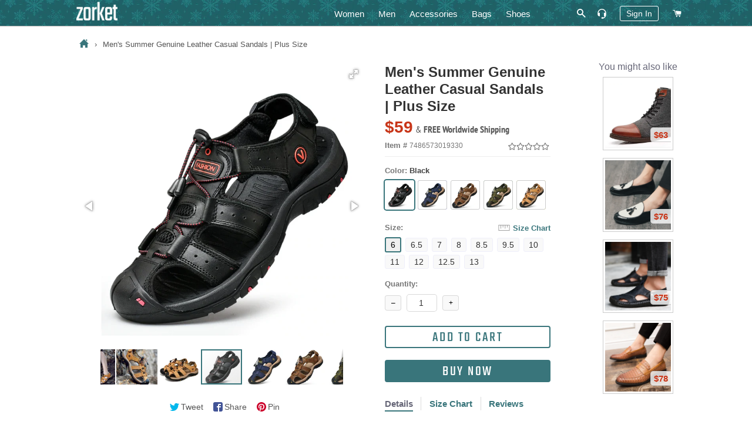

--- FILE ---
content_type: text/html; charset=utf-8
request_url: https://zorket.com/products/mens-summer-genuine-leather-casual-sandals-plus-size
body_size: 39666
content:
<!doctype html>
<!--[if lt IE 7]><html class="no-js lt-ie9 lt-ie8 lt-ie7" lang="en"> <![endif]-->
<!--[if IE 7]><html class="no-js lt-ie9 lt-ie8" lang="en"> <![endif]-->
<!--[if IE 8]><html class="no-js lt-ie9" lang="en"> <![endif]-->
<!--[if IE 9 ]><html class="ie9 no-js"> <![endif]-->
<!--[if (gt IE 9)|!(IE)]><!--> <html class="no-js"> <!--<![endif]-->
<head>
  <!-- Google Tag Manager -->
  <script>(function(w,d,s,l,i){w[l]=w[l]||[];w[l].push({'gtm.start':
  new Date().getTime(),event:'gtm.js'});var f=d.getElementsByTagName(s)[0],
  j=d.createElement(s),dl=l!='dataLayer'?'&l='+l:'';j.async=true;j.src=
  'https://www.googletagmanager.com/gtm.js?id='+i+dl;f.parentNode.insertBefore(j,f);
  })(window,document,'script','dataLayer','GTM-5KQQC3D');</script>
  <!-- End Google Tag Manager -->

  <!-- Basic page needs ================================================== -->
  <meta charset="utf-8">
  <meta http-equiv="X-UA-Compatible" content="IE=edge,chrome=1">
  
  <!-- Google Search Console confirmation tag -->
  <meta name="google-site-verification" content="ybmyCxktiuogNl-2dJ8BwvQyMoDgMiVksn_jAwk3f5E" />
  <meta name="p:domain_verify" content="214c535cd084d41ebea3bffad4cb1626"/>

  
  <link rel="shortcut icon" href="//zorket.com/cdn/shop/t/20/assets/favicon.png?v=32195520141317914611648116234" type="image/png" />
  
  
  

  <!-- Title and description ================================================== -->
  <title>
  Men&#39;s Summer Genuine Leather Casual Sandals | Plus Size | ZORKET
  </title>
  
  








<meta name="twitter:site" content="@">
<meta name="twitter:card" content="summary_large_image">
<meta name="twitter:title" content="Men's Summer Genuine Leather Casual Sandals | Plus Size">

<meta name="twitter:description" content="Shop Women's & Men's Clothing, Shoes, Bags and Accessories">
<meta name="twitter:image:alt" content="Men's Summer Genuine Leather Casual Sandals | Plus Size">
<meta name="twitter:image" content="http://zorket.com/cdn/shop/products/Screenshot2022-08-12at11.09.54_1024x1024.png?v=1660292462">

  
  <meta name="description" content="Style: LEISURE Upper Material: Genuine Leather Upper-Genuine Leather Type: Cow Leather Sandal Type: Basic Lining Material: Mesh Outsole Material: Rubber Closure Type: Elastic band Heel Height: Flat (≤1cm) Insole Material: EVA">
  

  <meta name="keywords" content="Men&#39;s Summer Genuine Leather Casual Sandals | Plus Size, Style: LEISURE Upper Material: Genuine Leather Upper-Genuine Leather Type: Cow Leather Sandal Type: Basic Lining Material: Mesh Outsole Material: Rubber Closure Type: Elastic band Heel Height: Flat (≤1cm) Insole Material: EVA"/>

  <!-- Helpers ================================================== -->
  <!-- /snippets/social-meta-tags.liquid -->


  <meta property="og:type" content="product">
  <meta property="og:title" content="Men&#39;s Summer Genuine Leather Casual Sandals | Plus Size">
  <meta property="og:url" content="https://zorket.com/products/mens-summer-genuine-leather-casual-sandals-plus-size">
  <meta property="og:description" content="


Style: LEISURE


Upper Material: Genuine Leather


Upper-Genuine Leather Type: Cow Leather


Sandal Type: Basic


Lining Material: Mesh


Outsole Material: Rubber


Closure Type: Elastic band


Heel Height: Flat (≤1cm)


Insole Material: EVA

">
  
    <meta property="og:image" content="http://zorket.com/cdn/shop/products/H740a8987eb744f7191a6d93238cc536ei_grande.jpg?v=1660292462">
    <meta property="og:image:secure_url" content="https://zorket.com/cdn/shop/products/H740a8987eb744f7191a6d93238cc536ei_grande.jpg?v=1660292462">
  
    <meta property="og:image" content="http://zorket.com/cdn/shop/products/H457caeb494a54d4f8746f11c43019a80s_grande.jpg?v=1660292463">
    <meta property="og:image:secure_url" content="https://zorket.com/cdn/shop/products/H457caeb494a54d4f8746f11c43019a80s_grande.jpg?v=1660292463">
  
    <meta property="og:image" content="http://zorket.com/cdn/shop/products/Screenshot2022-08-12at11.09.54_grande.png?v=1660292462">
    <meta property="og:image:secure_url" content="https://zorket.com/cdn/shop/products/Screenshot2022-08-12at11.09.54_grande.png?v=1660292462">
  
  <meta property="og:price:amount" content="59">
  <meta property="og:price:currency" content="USD">

<meta property="og:site_name" content="zorket">





  <link rel="canonical" href="https://zorket.com/products/mens-summer-genuine-leather-casual-sandals-plus-size">
  <meta name="viewport" content="width=device-width,initial-scale=1,shrink-to-fit=no">
  <meta name="theme-color" content="#39757b">
	<meta name="p:domain_verify" content="c3a92c14aafc6ce9f29f5ef3f224cfdd"/>

  <style>
/* pt-sans-narrow-regular - latin */
@font-face {
  font-family: 'PT Sans Narrow';
  font-style: normal;
  font-weight: 400;
  src: local('PT Sans Narrow'), local('PTSans-Narrow'),
    url('//zorket.com/cdn/shop/t/20/assets/pt-sans-narrow-v11-latin-regular.woff2?v=99186804244617665841584194534') format('woff2'), /* Chrome 26+, Opera 23+, Firefox 39+ */
    url('//zorket.com/cdn/shop/t/20/assets/pt-sans-narrow-v11-latin-regular.woff?v=183041167550725547851584194534') format('woff'); /* Chrome 6+, Firefox 3.6+, IE 9+, Safari 5.1+ */
}
/* pt-sans-narrow-700 - latin */
@font-face {
  font-family: 'PT Sans Narrow';
  font-style: normal;
  font-weight: 700;
  src: local('PT Sans Narrow Bold'), local('PTSans-NarrowBold'),
    url('//zorket.com/cdn/shop/t/20/assets/pt-sans-narrow-v11-latin-700.woff2?v=104755478870549373991584194533') format('woff2'), /* Chrome 26+, Opera 23+, Firefox 39+ pt-sans-narrow-v11-latin-700.woff2 */
    url('//zorket.com/cdn/shop/t/20/assets/pt-sans-narrow-v11-latin-700.woff?v=103105830943446244701584194532') format('woff'); /* Chrome 6+, Firefox 3.6+, IE 9+, Safari 5.1+ */
}
/* teko-regular - latin */
@font-face {
  font-family: 'Teko';
  font-style: normal;
  font-weight: 400;
  src: local('Teko Regular'), local('Teko-Regular'),
    url('//zorket.com/cdn/shop/t/20/assets/teko-v9-latin-regular.woff2?v=58731461942273675901584194560') format('woff2'), /* Chrome 26+, Opera 23+, Firefox 39+ */
    url('//zorket.com/cdn/shop/t/20/assets/teko-v9-latin-regular.woff?v=178234367728073756141584194560') format('woff'); /* Chrome 6+, Firefox 3.6+, IE 9+, Safari 5.1+ */
}
</style>
 
  <!-- CSS ================================================== -->
  
  <link href="//zorket.com/cdn/shop/t/20/assets/timber.scss.css?v=33630268228670378861700936812" rel="stylesheet" type="text/css" media="all" />
  <link href="//zorket.com/cdn/shop/t/20/assets/theme.scss.css?v=108548371824891473221700936812" rel="stylesheet" type="text/css" media="all" />
  
  
  
  <link href="//zorket.com/cdn/shop/t/20/assets/scrollyeah.css?v=59903980977631481801584194545" rel="stylesheet" type="text/css" media="all" />
  <link href="//zorket.com/cdn/shop/t/20/assets/tooltipster.bundle.css?v=77959071708041701371584194564" rel="stylesheet" type="text/css" media="all" />
  

    <!-- Header hook for plugins ================================================== -->
  <script>window.performance && window.performance.mark && window.performance.mark('shopify.content_for_header.start');</script><meta name="google-site-verification" content="yyS4FLmijR1rAWjvXIOxklWI9uB9JOVh7T1bqItFQFs">
<meta id="shopify-digital-wallet" name="shopify-digital-wallet" content="/13788431/digital_wallets/dialog">
<meta name="shopify-checkout-api-token" content="3e0f5d6a07d4a8140306f25100478621">
<meta id="in-context-paypal-metadata" data-shop-id="13788431" data-venmo-supported="true" data-environment="production" data-locale="en_US" data-paypal-v4="true" data-currency="USD">
<link rel="alternate" type="application/json+oembed" href="https://zorket.com/products/mens-summer-genuine-leather-casual-sandals-plus-size.oembed">
<script async="async" src="/checkouts/internal/preloads.js?locale=en-US"></script>
<script id="shopify-features" type="application/json">{"accessToken":"3e0f5d6a07d4a8140306f25100478621","betas":["rich-media-storefront-analytics"],"domain":"zorket.com","predictiveSearch":true,"shopId":13788431,"locale":"en"}</script>
<script>var Shopify = Shopify || {};
Shopify.shop = "purcharest.myshopify.com";
Shopify.locale = "en";
Shopify.currency = {"active":"USD","rate":"1.0"};
Shopify.country = "US";
Shopify.theme = {"name":"Zorket Theme","id":80932307041,"schema_name":null,"schema_version":null,"theme_store_id":null,"role":"main"};
Shopify.theme.handle = "null";
Shopify.theme.style = {"id":null,"handle":null};
Shopify.cdnHost = "zorket.com/cdn";
Shopify.routes = Shopify.routes || {};
Shopify.routes.root = "/";</script>
<script type="module">!function(o){(o.Shopify=o.Shopify||{}).modules=!0}(window);</script>
<script>!function(o){function n(){var o=[];function n(){o.push(Array.prototype.slice.apply(arguments))}return n.q=o,n}var t=o.Shopify=o.Shopify||{};t.loadFeatures=n(),t.autoloadFeatures=n()}(window);</script>
<script id="shop-js-analytics" type="application/json">{"pageType":"product"}</script>
<script defer="defer" async type="module" src="//zorket.com/cdn/shopifycloud/shop-js/modules/v2/client.init-shop-cart-sync_BdyHc3Nr.en.esm.js"></script>
<script defer="defer" async type="module" src="//zorket.com/cdn/shopifycloud/shop-js/modules/v2/chunk.common_Daul8nwZ.esm.js"></script>
<script type="module">
  await import("//zorket.com/cdn/shopifycloud/shop-js/modules/v2/client.init-shop-cart-sync_BdyHc3Nr.en.esm.js");
await import("//zorket.com/cdn/shopifycloud/shop-js/modules/v2/chunk.common_Daul8nwZ.esm.js");

  window.Shopify.SignInWithShop?.initShopCartSync?.({"fedCMEnabled":true,"windoidEnabled":true});

</script>
<script id="__st">var __st={"a":13788431,"offset":-28800,"reqid":"8e18c654-856c-4123-a6d4-05a78b458cf1-1769003976","pageurl":"zorket.com\/products\/mens-summer-genuine-leather-casual-sandals-plus-size","u":"4b1645f4730a","p":"product","rtyp":"product","rid":7486573019330};</script>
<script>window.ShopifyPaypalV4VisibilityTracking = true;</script>
<script id="captcha-bootstrap">!function(){'use strict';const t='contact',e='account',n='new_comment',o=[[t,t],['blogs',n],['comments',n],[t,'customer']],c=[[e,'customer_login'],[e,'guest_login'],[e,'recover_customer_password'],[e,'create_customer']],r=t=>t.map((([t,e])=>`form[action*='/${t}']:not([data-nocaptcha='true']) input[name='form_type'][value='${e}']`)).join(','),a=t=>()=>t?[...document.querySelectorAll(t)].map((t=>t.form)):[];function s(){const t=[...o],e=r(t);return a(e)}const i='password',u='form_key',d=['recaptcha-v3-token','g-recaptcha-response','h-captcha-response',i],f=()=>{try{return window.sessionStorage}catch{return}},m='__shopify_v',_=t=>t.elements[u];function p(t,e,n=!1){try{const o=window.sessionStorage,c=JSON.parse(o.getItem(e)),{data:r}=function(t){const{data:e,action:n}=t;return t[m]||n?{data:e,action:n}:{data:t,action:n}}(c);for(const[e,n]of Object.entries(r))t.elements[e]&&(t.elements[e].value=n);n&&o.removeItem(e)}catch(o){console.error('form repopulation failed',{error:o})}}const l='form_type',E='cptcha';function T(t){t.dataset[E]=!0}const w=window,h=w.document,L='Shopify',v='ce_forms',y='captcha';let A=!1;((t,e)=>{const n=(g='f06e6c50-85a8-45c8-87d0-21a2b65856fe',I='https://cdn.shopify.com/shopifycloud/storefront-forms-hcaptcha/ce_storefront_forms_captcha_hcaptcha.v1.5.2.iife.js',D={infoText:'Protected by hCaptcha',privacyText:'Privacy',termsText:'Terms'},(t,e,n)=>{const o=w[L][v],c=o.bindForm;if(c)return c(t,g,e,D).then(n);var r;o.q.push([[t,g,e,D],n]),r=I,A||(h.body.append(Object.assign(h.createElement('script'),{id:'captcha-provider',async:!0,src:r})),A=!0)});var g,I,D;w[L]=w[L]||{},w[L][v]=w[L][v]||{},w[L][v].q=[],w[L][y]=w[L][y]||{},w[L][y].protect=function(t,e){n(t,void 0,e),T(t)},Object.freeze(w[L][y]),function(t,e,n,w,h,L){const[v,y,A,g]=function(t,e,n){const i=e?o:[],u=t?c:[],d=[...i,...u],f=r(d),m=r(i),_=r(d.filter((([t,e])=>n.includes(e))));return[a(f),a(m),a(_),s()]}(w,h,L),I=t=>{const e=t.target;return e instanceof HTMLFormElement?e:e&&e.form},D=t=>v().includes(t);t.addEventListener('submit',(t=>{const e=I(t);if(!e)return;const n=D(e)&&!e.dataset.hcaptchaBound&&!e.dataset.recaptchaBound,o=_(e),c=g().includes(e)&&(!o||!o.value);(n||c)&&t.preventDefault(),c&&!n&&(function(t){try{if(!f())return;!function(t){const e=f();if(!e)return;const n=_(t);if(!n)return;const o=n.value;o&&e.removeItem(o)}(t);const e=Array.from(Array(32),(()=>Math.random().toString(36)[2])).join('');!function(t,e){_(t)||t.append(Object.assign(document.createElement('input'),{type:'hidden',name:u})),t.elements[u].value=e}(t,e),function(t,e){const n=f();if(!n)return;const o=[...t.querySelectorAll(`input[type='${i}']`)].map((({name:t})=>t)),c=[...d,...o],r={};for(const[a,s]of new FormData(t).entries())c.includes(a)||(r[a]=s);n.setItem(e,JSON.stringify({[m]:1,action:t.action,data:r}))}(t,e)}catch(e){console.error('failed to persist form',e)}}(e),e.submit())}));const S=(t,e)=>{t&&!t.dataset[E]&&(n(t,e.some((e=>e===t))),T(t))};for(const o of['focusin','change'])t.addEventListener(o,(t=>{const e=I(t);D(e)&&S(e,y())}));const B=e.get('form_key'),M=e.get(l),P=B&&M;t.addEventListener('DOMContentLoaded',(()=>{const t=y();if(P)for(const e of t)e.elements[l].value===M&&p(e,B);[...new Set([...A(),...v().filter((t=>'true'===t.dataset.shopifyCaptcha))])].forEach((e=>S(e,t)))}))}(h,new URLSearchParams(w.location.search),n,t,e,['guest_login'])})(!0,!0)}();</script>
<script integrity="sha256-4kQ18oKyAcykRKYeNunJcIwy7WH5gtpwJnB7kiuLZ1E=" data-source-attribution="shopify.loadfeatures" defer="defer" src="//zorket.com/cdn/shopifycloud/storefront/assets/storefront/load_feature-a0a9edcb.js" crossorigin="anonymous"></script>
<script data-source-attribution="shopify.dynamic_checkout.dynamic.init">var Shopify=Shopify||{};Shopify.PaymentButton=Shopify.PaymentButton||{isStorefrontPortableWallets:!0,init:function(){window.Shopify.PaymentButton.init=function(){};var t=document.createElement("script");t.src="https://zorket.com/cdn/shopifycloud/portable-wallets/latest/portable-wallets.en.js",t.type="module",document.head.appendChild(t)}};
</script>
<script data-source-attribution="shopify.dynamic_checkout.buyer_consent">
  function portableWalletsHideBuyerConsent(e){var t=document.getElementById("shopify-buyer-consent"),n=document.getElementById("shopify-subscription-policy-button");t&&n&&(t.classList.add("hidden"),t.setAttribute("aria-hidden","true"),n.removeEventListener("click",e))}function portableWalletsShowBuyerConsent(e){var t=document.getElementById("shopify-buyer-consent"),n=document.getElementById("shopify-subscription-policy-button");t&&n&&(t.classList.remove("hidden"),t.removeAttribute("aria-hidden"),n.addEventListener("click",e))}window.Shopify?.PaymentButton&&(window.Shopify.PaymentButton.hideBuyerConsent=portableWalletsHideBuyerConsent,window.Shopify.PaymentButton.showBuyerConsent=portableWalletsShowBuyerConsent);
</script>
<script data-source-attribution="shopify.dynamic_checkout.cart.bootstrap">document.addEventListener("DOMContentLoaded",(function(){function t(){return document.querySelector("shopify-accelerated-checkout-cart, shopify-accelerated-checkout")}if(t())Shopify.PaymentButton.init();else{new MutationObserver((function(e,n){t()&&(Shopify.PaymentButton.init(),n.disconnect())})).observe(document.body,{childList:!0,subtree:!0})}}));
</script>
<script id='scb4127' type='text/javascript' async='' src='https://zorket.com/cdn/shopifycloud/privacy-banner/storefront-banner.js'></script><link id="shopify-accelerated-checkout-styles" rel="stylesheet" media="screen" href="https://zorket.com/cdn/shopifycloud/portable-wallets/latest/accelerated-checkout-backwards-compat.css" crossorigin="anonymous">
<style id="shopify-accelerated-checkout-cart">
        #shopify-buyer-consent {
  margin-top: 1em;
  display: inline-block;
  width: 100%;
}

#shopify-buyer-consent.hidden {
  display: none;
}

#shopify-subscription-policy-button {
  background: none;
  border: none;
  padding: 0;
  text-decoration: underline;
  font-size: inherit;
  cursor: pointer;
}

#shopify-subscription-policy-button::before {
  box-shadow: none;
}

      </style>

<script>window.performance && window.performance.mark && window.performance.mark('shopify.content_for_header.end');</script>
  
  
  <script src="//zorket.com/cdn/shop/t/20/assets/jquery.min.js?v=74721525869110791951584194495" type="text/javascript"></script>
  <script src="//zorket.com/cdn/shop/t/20/assets/jquery.tmpl.min.js?v=32513529418586026101584194499" type="text/javascript"></script>
	
	
  <script src="//zorket.com/cdn/shop/t/20/assets/modernizr.min.js?v=21391054748206432451584194513" type="text/javascript"></script>
 
  <script src="//zorket.com/cdn/shop/t/20/assets/scrollyeah.js?v=22172597100785386861584194546" type="text/javascript"></script>
  
  
  <script src="//zorket.com/cdn/shop/t/20/assets/jquery.products.min.js?v=159466235525054314811584194497" type="text/javascript"></script>
	<script src="//zorket.com/cdn/shop/t/20/assets/jquery.flip.js?v=63517051805029749931584194493" type="text/javascript"></script>
	<script src="//zorket.com/cdn/shop/t/20/assets/jquery.pick.js?v=127124007272543822841584194496" type="text/javascript"></script>
	<script src="//zorket.com/cdn/shop/t/20/assets/ajaxify.min.js?v=46566461343689605101584194440" type="text/javascript"></script>
	<script src="//zorket.com/cdn/shop/t/20/assets/jquery.goTop.js?v=67225957484614878291584194494" type="text/javascript"></script>
	<script src="//zorket.com/cdn/shop/t/20/assets/tooltipster.bundle.js?v=87560243510789617781584194564" type="text/javascript"></script>
  <script src="//zorket.com/cdn/shop/t/20/assets/js-cookie.js?v=29111124966443655531584194500" type="text/javascript"></script>
  <script src="//zorket.com/cdn/shop/t/20/assets/jquery.lazy.min.js?v=72418453740263649271584194495" type="text/javascript"></script>
  <script src="//zorket.com/cdn/shop/t/20/assets/zorket-functions.js?v=30528950455641778171689552417" type="text/javascript"></script>
  <script>Shopify.money_format = "${{amount_no_decimals}}";</script>

  <!-- Only for Product Page ================================================== -->
  
  
  <link href="//zorket.com/cdn/shop/t/20/assets/fotorama.css?v=131890881820570553331584194475" rel="stylesheet" type="text/css" media="all" />
  <link href="//zorket.com/cdn/shop/t/20/assets/likely.css?v=182960187758951233131584194502" rel="stylesheet" type="text/css" media="all" />
  <link href="//zorket.com/cdn/shop/t/20/assets/jquery.pwstabs.css?v=75248396798459302481584194497" rel="stylesheet" type="text/css" media="all" />
  <link href="//zorket.com/cdn/shop/t/20/assets/smk-accordion.css?v=115718598477661498481584194551" rel="stylesheet" type="text/css" media="all" />
  <link href="//zorket.com/cdn/shop/t/20/assets/magnific-popup.css?v=65451962456944049981584194508" rel="stylesheet" type="text/css" media="all" />
  <script src="//zorket.com/cdn/shop/t/20/assets/fotorama.js?v=54894315646771880101584194475" type="text/javascript"></script>
  <script src="//zorket.com/cdn/shop/t/20/assets/magnific-popup.js?v=44455051036509594451584194509" type="text/javascript"></script>
  
  <script src="//zorket.com/cdn/shop/t/20/assets/jquery.pwstabs.js?v=173600917044169252131584194498" type="text/javascript"></script>
  <script src="//zorket.com/cdn/shop/t/20/assets/zorket.trimlist.js?v=159276888862646234661584194583" type="text/javascript"></script>
	<script src="//zorket.com/cdn/shop/t/20/assets/zorket.stoplist.js?v=131895393756202123111586208647" type="text/javascript"></script>
  <script src="//zorket.com/cdn/shop/t/20/assets/zorket.whitelist.js?v=20247830108948592531584194584" type="text/javascript"></script>
  <script src="//zorket.com/cdn/shop/t/20/assets/likely.js?v=164941142727035995881584194503" type="text/javascript"></script>
  

   <!-- Main CSS ================================================== -->
  <link href="//zorket.com/cdn/shop/t/20/assets/zorket.scss.css?v=151513453558749015591703587695" rel="stylesheet" type="text/css" media="all" />
  
  
  
  
  
	  


<meta name="viewport" content="width=device-width, maximum-scale=2.0, user-scalable=1">

  <meta name="p:domain_verify" content="6068b9a67c22aaa4a4fd44ae2a132d49"/>
  
<link href="https://monorail-edge.shopifysvc.com" rel="dns-prefetch">
<script>(function(){if ("sendBeacon" in navigator && "performance" in window) {try {var session_token_from_headers = performance.getEntriesByType('navigation')[0].serverTiming.find(x => x.name == '_s').description;} catch {var session_token_from_headers = undefined;}var session_cookie_matches = document.cookie.match(/_shopify_s=([^;]*)/);var session_token_from_cookie = session_cookie_matches && session_cookie_matches.length === 2 ? session_cookie_matches[1] : "";var session_token = session_token_from_headers || session_token_from_cookie || "";function handle_abandonment_event(e) {var entries = performance.getEntries().filter(function(entry) {return /monorail-edge.shopifysvc.com/.test(entry.name);});if (!window.abandonment_tracked && entries.length === 0) {window.abandonment_tracked = true;var currentMs = Date.now();var navigation_start = performance.timing.navigationStart;var payload = {shop_id: 13788431,url: window.location.href,navigation_start,duration: currentMs - navigation_start,session_token,page_type: "product"};window.navigator.sendBeacon("https://monorail-edge.shopifysvc.com/v1/produce", JSON.stringify({schema_id: "online_store_buyer_site_abandonment/1.1",payload: payload,metadata: {event_created_at_ms: currentMs,event_sent_at_ms: currentMs}}));}}window.addEventListener('pagehide', handle_abandonment_event);}}());</script>
<script id="web-pixels-manager-setup">(function e(e,d,r,n,o){if(void 0===o&&(o={}),!Boolean(null===(a=null===(i=window.Shopify)||void 0===i?void 0:i.analytics)||void 0===a?void 0:a.replayQueue)){var i,a;window.Shopify=window.Shopify||{};var t=window.Shopify;t.analytics=t.analytics||{};var s=t.analytics;s.replayQueue=[],s.publish=function(e,d,r){return s.replayQueue.push([e,d,r]),!0};try{self.performance.mark("wpm:start")}catch(e){}var l=function(){var e={modern:/Edge?\/(1{2}[4-9]|1[2-9]\d|[2-9]\d{2}|\d{4,})\.\d+(\.\d+|)|Firefox\/(1{2}[4-9]|1[2-9]\d|[2-9]\d{2}|\d{4,})\.\d+(\.\d+|)|Chrom(ium|e)\/(9{2}|\d{3,})\.\d+(\.\d+|)|(Maci|X1{2}).+ Version\/(15\.\d+|(1[6-9]|[2-9]\d|\d{3,})\.\d+)([,.]\d+|)( \(\w+\)|)( Mobile\/\w+|) Safari\/|Chrome.+OPR\/(9{2}|\d{3,})\.\d+\.\d+|(CPU[ +]OS|iPhone[ +]OS|CPU[ +]iPhone|CPU IPhone OS|CPU iPad OS)[ +]+(15[._]\d+|(1[6-9]|[2-9]\d|\d{3,})[._]\d+)([._]\d+|)|Android:?[ /-](13[3-9]|1[4-9]\d|[2-9]\d{2}|\d{4,})(\.\d+|)(\.\d+|)|Android.+Firefox\/(13[5-9]|1[4-9]\d|[2-9]\d{2}|\d{4,})\.\d+(\.\d+|)|Android.+Chrom(ium|e)\/(13[3-9]|1[4-9]\d|[2-9]\d{2}|\d{4,})\.\d+(\.\d+|)|SamsungBrowser\/([2-9]\d|\d{3,})\.\d+/,legacy:/Edge?\/(1[6-9]|[2-9]\d|\d{3,})\.\d+(\.\d+|)|Firefox\/(5[4-9]|[6-9]\d|\d{3,})\.\d+(\.\d+|)|Chrom(ium|e)\/(5[1-9]|[6-9]\d|\d{3,})\.\d+(\.\d+|)([\d.]+$|.*Safari\/(?![\d.]+ Edge\/[\d.]+$))|(Maci|X1{2}).+ Version\/(10\.\d+|(1[1-9]|[2-9]\d|\d{3,})\.\d+)([,.]\d+|)( \(\w+\)|)( Mobile\/\w+|) Safari\/|Chrome.+OPR\/(3[89]|[4-9]\d|\d{3,})\.\d+\.\d+|(CPU[ +]OS|iPhone[ +]OS|CPU[ +]iPhone|CPU IPhone OS|CPU iPad OS)[ +]+(10[._]\d+|(1[1-9]|[2-9]\d|\d{3,})[._]\d+)([._]\d+|)|Android:?[ /-](13[3-9]|1[4-9]\d|[2-9]\d{2}|\d{4,})(\.\d+|)(\.\d+|)|Mobile Safari.+OPR\/([89]\d|\d{3,})\.\d+\.\d+|Android.+Firefox\/(13[5-9]|1[4-9]\d|[2-9]\d{2}|\d{4,})\.\d+(\.\d+|)|Android.+Chrom(ium|e)\/(13[3-9]|1[4-9]\d|[2-9]\d{2}|\d{4,})\.\d+(\.\d+|)|Android.+(UC? ?Browser|UCWEB|U3)[ /]?(15\.([5-9]|\d{2,})|(1[6-9]|[2-9]\d|\d{3,})\.\d+)\.\d+|SamsungBrowser\/(5\.\d+|([6-9]|\d{2,})\.\d+)|Android.+MQ{2}Browser\/(14(\.(9|\d{2,})|)|(1[5-9]|[2-9]\d|\d{3,})(\.\d+|))(\.\d+|)|K[Aa][Ii]OS\/(3\.\d+|([4-9]|\d{2,})\.\d+)(\.\d+|)/},d=e.modern,r=e.legacy,n=navigator.userAgent;return n.match(d)?"modern":n.match(r)?"legacy":"unknown"}(),u="modern"===l?"modern":"legacy",c=(null!=n?n:{modern:"",legacy:""})[u],f=function(e){return[e.baseUrl,"/wpm","/b",e.hashVersion,"modern"===e.buildTarget?"m":"l",".js"].join("")}({baseUrl:d,hashVersion:r,buildTarget:u}),m=function(e){var d=e.version,r=e.bundleTarget,n=e.surface,o=e.pageUrl,i=e.monorailEndpoint;return{emit:function(e){var a=e.status,t=e.errorMsg,s=(new Date).getTime(),l=JSON.stringify({metadata:{event_sent_at_ms:s},events:[{schema_id:"web_pixels_manager_load/3.1",payload:{version:d,bundle_target:r,page_url:o,status:a,surface:n,error_msg:t},metadata:{event_created_at_ms:s}}]});if(!i)return console&&console.warn&&console.warn("[Web Pixels Manager] No Monorail endpoint provided, skipping logging."),!1;try{return self.navigator.sendBeacon.bind(self.navigator)(i,l)}catch(e){}var u=new XMLHttpRequest;try{return u.open("POST",i,!0),u.setRequestHeader("Content-Type","text/plain"),u.send(l),!0}catch(e){return console&&console.warn&&console.warn("[Web Pixels Manager] Got an unhandled error while logging to Monorail."),!1}}}}({version:r,bundleTarget:l,surface:e.surface,pageUrl:self.location.href,monorailEndpoint:e.monorailEndpoint});try{o.browserTarget=l,function(e){var d=e.src,r=e.async,n=void 0===r||r,o=e.onload,i=e.onerror,a=e.sri,t=e.scriptDataAttributes,s=void 0===t?{}:t,l=document.createElement("script"),u=document.querySelector("head"),c=document.querySelector("body");if(l.async=n,l.src=d,a&&(l.integrity=a,l.crossOrigin="anonymous"),s)for(var f in s)if(Object.prototype.hasOwnProperty.call(s,f))try{l.dataset[f]=s[f]}catch(e){}if(o&&l.addEventListener("load",o),i&&l.addEventListener("error",i),u)u.appendChild(l);else{if(!c)throw new Error("Did not find a head or body element to append the script");c.appendChild(l)}}({src:f,async:!0,onload:function(){if(!function(){var e,d;return Boolean(null===(d=null===(e=window.Shopify)||void 0===e?void 0:e.analytics)||void 0===d?void 0:d.initialized)}()){var d=window.webPixelsManager.init(e)||void 0;if(d){var r=window.Shopify.analytics;r.replayQueue.forEach((function(e){var r=e[0],n=e[1],o=e[2];d.publishCustomEvent(r,n,o)})),r.replayQueue=[],r.publish=d.publishCustomEvent,r.visitor=d.visitor,r.initialized=!0}}},onerror:function(){return m.emit({status:"failed",errorMsg:"".concat(f," has failed to load")})},sri:function(e){var d=/^sha384-[A-Za-z0-9+/=]+$/;return"string"==typeof e&&d.test(e)}(c)?c:"",scriptDataAttributes:o}),m.emit({status:"loading"})}catch(e){m.emit({status:"failed",errorMsg:(null==e?void 0:e.message)||"Unknown error"})}}})({shopId: 13788431,storefrontBaseUrl: "https://zorket.com",extensionsBaseUrl: "https://extensions.shopifycdn.com/cdn/shopifycloud/web-pixels-manager",monorailEndpoint: "https://monorail-edge.shopifysvc.com/unstable/produce_batch",surface: "storefront-renderer",enabledBetaFlags: ["2dca8a86"],webPixelsConfigList: [{"id":"1436516626","configuration":"{\"tagID\":\"2613317600401\"}","eventPayloadVersion":"v1","runtimeContext":"STRICT","scriptVersion":"18031546ee651571ed29edbe71a3550b","type":"APP","apiClientId":3009811,"privacyPurposes":["ANALYTICS","MARKETING","SALE_OF_DATA"],"dataSharingAdjustments":{"protectedCustomerApprovalScopes":["read_customer_address","read_customer_email","read_customer_name","read_customer_personal_data","read_customer_phone"]}},{"id":"895975698","configuration":"{\"config\":\"{\\\"pixel_id\\\":\\\"GT-57V2P6N\\\",\\\"target_country\\\":\\\"US\\\",\\\"gtag_events\\\":[{\\\"type\\\":\\\"purchase\\\",\\\"action_label\\\":\\\"MC-Q3BFYXZSY0\\\"},{\\\"type\\\":\\\"page_view\\\",\\\"action_label\\\":\\\"MC-Q3BFYXZSY0\\\"},{\\\"type\\\":\\\"view_item\\\",\\\"action_label\\\":\\\"MC-Q3BFYXZSY0\\\"}],\\\"enable_monitoring_mode\\\":false}\"}","eventPayloadVersion":"v1","runtimeContext":"OPEN","scriptVersion":"b2a88bafab3e21179ed38636efcd8a93","type":"APP","apiClientId":1780363,"privacyPurposes":[],"dataSharingAdjustments":{"protectedCustomerApprovalScopes":["read_customer_address","read_customer_email","read_customer_name","read_customer_personal_data","read_customer_phone"]}},{"id":"405766418","configuration":"{\"pixel_id\":\"253389673939481\",\"pixel_type\":\"facebook_pixel\",\"metaapp_system_user_token\":\"-\"}","eventPayloadVersion":"v1","runtimeContext":"OPEN","scriptVersion":"ca16bc87fe92b6042fbaa3acc2fbdaa6","type":"APP","apiClientId":2329312,"privacyPurposes":["ANALYTICS","MARKETING","SALE_OF_DATA"],"dataSharingAdjustments":{"protectedCustomerApprovalScopes":["read_customer_address","read_customer_email","read_customer_name","read_customer_personal_data","read_customer_phone"]}},{"id":"shopify-app-pixel","configuration":"{}","eventPayloadVersion":"v1","runtimeContext":"STRICT","scriptVersion":"0450","apiClientId":"shopify-pixel","type":"APP","privacyPurposes":["ANALYTICS","MARKETING"]},{"id":"shopify-custom-pixel","eventPayloadVersion":"v1","runtimeContext":"LAX","scriptVersion":"0450","apiClientId":"shopify-pixel","type":"CUSTOM","privacyPurposes":["ANALYTICS","MARKETING"]}],isMerchantRequest: false,initData: {"shop":{"name":"zorket","paymentSettings":{"currencyCode":"USD"},"myshopifyDomain":"purcharest.myshopify.com","countryCode":"US","storefrontUrl":"https:\/\/zorket.com"},"customer":null,"cart":null,"checkout":null,"productVariants":[{"price":{"amount":59.0,"currencyCode":"USD"},"product":{"title":"Men's Summer Genuine Leather Casual Sandals | Plus Size","vendor":"aliexpress.com\/item\/2255800521122599.html","id":"7486573019330","untranslatedTitle":"Men's Summer Genuine Leather Casual Sandals | Plus Size","url":"\/products\/mens-summer-genuine-leather-casual-sandals-plus-size","type":"shoes-mens"},"id":"42338224898242","image":{"src":"\/\/zorket.com\/cdn\/shop\/products\/Screenshot2022-08-12at11.09.54_3231083a-d749-431e-bec1-28b38ccbec28.png?v=1660292458"},"sku":"","title":"Black \/ 6","untranslatedTitle":"Black \/ 6"},{"price":{"amount":59.0,"currencyCode":"USD"},"product":{"title":"Men's Summer Genuine Leather Casual Sandals | Plus Size","vendor":"aliexpress.com\/item\/2255800521122599.html","id":"7486573019330","untranslatedTitle":"Men's Summer Genuine Leather Casual Sandals | Plus Size","url":"\/products\/mens-summer-genuine-leather-casual-sandals-plus-size","type":"shoes-mens"},"id":"42338224931010","image":{"src":"\/\/zorket.com\/cdn\/shop\/products\/Screenshot2022-08-12at11.09.54_3231083a-d749-431e-bec1-28b38ccbec28.png?v=1660292458"},"sku":"","title":"Black \/ 6.5","untranslatedTitle":"Black \/ 6.5"},{"price":{"amount":59.0,"currencyCode":"USD"},"product":{"title":"Men's Summer Genuine Leather Casual Sandals | Plus Size","vendor":"aliexpress.com\/item\/2255800521122599.html","id":"7486573019330","untranslatedTitle":"Men's Summer Genuine Leather Casual Sandals | Plus Size","url":"\/products\/mens-summer-genuine-leather-casual-sandals-plus-size","type":"shoes-mens"},"id":"42338224963778","image":{"src":"\/\/zorket.com\/cdn\/shop\/products\/Screenshot2022-08-12at11.09.54_3231083a-d749-431e-bec1-28b38ccbec28.png?v=1660292458"},"sku":"","title":"Black \/ 7","untranslatedTitle":"Black \/ 7"},{"price":{"amount":59.0,"currencyCode":"USD"},"product":{"title":"Men's Summer Genuine Leather Casual Sandals | Plus Size","vendor":"aliexpress.com\/item\/2255800521122599.html","id":"7486573019330","untranslatedTitle":"Men's Summer Genuine Leather Casual Sandals | Plus Size","url":"\/products\/mens-summer-genuine-leather-casual-sandals-plus-size","type":"shoes-mens"},"id":"42338224996546","image":{"src":"\/\/zorket.com\/cdn\/shop\/products\/Screenshot2022-08-12at11.09.54_3231083a-d749-431e-bec1-28b38ccbec28.png?v=1660292458"},"sku":"","title":"Black \/ 8","untranslatedTitle":"Black \/ 8"},{"price":{"amount":59.0,"currencyCode":"USD"},"product":{"title":"Men's Summer Genuine Leather Casual Sandals | Plus Size","vendor":"aliexpress.com\/item\/2255800521122599.html","id":"7486573019330","untranslatedTitle":"Men's Summer Genuine Leather Casual Sandals | Plus Size","url":"\/products\/mens-summer-genuine-leather-casual-sandals-plus-size","type":"shoes-mens"},"id":"42338225029314","image":{"src":"\/\/zorket.com\/cdn\/shop\/products\/Screenshot2022-08-12at11.09.54_3231083a-d749-431e-bec1-28b38ccbec28.png?v=1660292458"},"sku":"","title":"Black \/ 8.5","untranslatedTitle":"Black \/ 8.5"},{"price":{"amount":59.0,"currencyCode":"USD"},"product":{"title":"Men's Summer Genuine Leather Casual Sandals | Plus Size","vendor":"aliexpress.com\/item\/2255800521122599.html","id":"7486573019330","untranslatedTitle":"Men's Summer Genuine Leather Casual Sandals | Plus Size","url":"\/products\/mens-summer-genuine-leather-casual-sandals-plus-size","type":"shoes-mens"},"id":"42338225062082","image":{"src":"\/\/zorket.com\/cdn\/shop\/products\/Screenshot2022-08-12at11.09.54_3231083a-d749-431e-bec1-28b38ccbec28.png?v=1660292458"},"sku":"","title":"Black \/ 9.5","untranslatedTitle":"Black \/ 9.5"},{"price":{"amount":59.0,"currencyCode":"USD"},"product":{"title":"Men's Summer Genuine Leather Casual Sandals | Plus Size","vendor":"aliexpress.com\/item\/2255800521122599.html","id":"7486573019330","untranslatedTitle":"Men's Summer Genuine Leather Casual Sandals | Plus Size","url":"\/products\/mens-summer-genuine-leather-casual-sandals-plus-size","type":"shoes-mens"},"id":"42338225094850","image":{"src":"\/\/zorket.com\/cdn\/shop\/products\/Screenshot2022-08-12at11.09.54_3231083a-d749-431e-bec1-28b38ccbec28.png?v=1660292458"},"sku":"","title":"Black \/ 10","untranslatedTitle":"Black \/ 10"},{"price":{"amount":59.0,"currencyCode":"USD"},"product":{"title":"Men's Summer Genuine Leather Casual Sandals | Plus Size","vendor":"aliexpress.com\/item\/2255800521122599.html","id":"7486573019330","untranslatedTitle":"Men's Summer Genuine Leather Casual Sandals | Plus Size","url":"\/products\/mens-summer-genuine-leather-casual-sandals-plus-size","type":"shoes-mens"},"id":"42338225127618","image":{"src":"\/\/zorket.com\/cdn\/shop\/products\/Screenshot2022-08-12at11.09.54_3231083a-d749-431e-bec1-28b38ccbec28.png?v=1660292458"},"sku":"","title":"Black \/ 11","untranslatedTitle":"Black \/ 11"},{"price":{"amount":59.0,"currencyCode":"USD"},"product":{"title":"Men's Summer Genuine Leather Casual Sandals | Plus Size","vendor":"aliexpress.com\/item\/2255800521122599.html","id":"7486573019330","untranslatedTitle":"Men's Summer Genuine Leather Casual Sandals | Plus Size","url":"\/products\/mens-summer-genuine-leather-casual-sandals-plus-size","type":"shoes-mens"},"id":"42338225160386","image":{"src":"\/\/zorket.com\/cdn\/shop\/products\/Screenshot2022-08-12at11.09.54_3231083a-d749-431e-bec1-28b38ccbec28.png?v=1660292458"},"sku":"","title":"Black \/ 12","untranslatedTitle":"Black \/ 12"},{"price":{"amount":59.0,"currencyCode":"USD"},"product":{"title":"Men's Summer Genuine Leather Casual Sandals | Plus Size","vendor":"aliexpress.com\/item\/2255800521122599.html","id":"7486573019330","untranslatedTitle":"Men's Summer Genuine Leather Casual Sandals | Plus Size","url":"\/products\/mens-summer-genuine-leather-casual-sandals-plus-size","type":"shoes-mens"},"id":"42338225193154","image":{"src":"\/\/zorket.com\/cdn\/shop\/products\/Screenshot2022-08-12at11.09.54_3231083a-d749-431e-bec1-28b38ccbec28.png?v=1660292458"},"sku":"","title":"Black \/ 12.5","untranslatedTitle":"Black \/ 12.5"},{"price":{"amount":59.0,"currencyCode":"USD"},"product":{"title":"Men's Summer Genuine Leather Casual Sandals | Plus Size","vendor":"aliexpress.com\/item\/2255800521122599.html","id":"7486573019330","untranslatedTitle":"Men's Summer Genuine Leather Casual Sandals | Plus Size","url":"\/products\/mens-summer-genuine-leather-casual-sandals-plus-size","type":"shoes-mens"},"id":"42338225225922","image":{"src":"\/\/zorket.com\/cdn\/shop\/products\/Screenshot2022-08-12at11.09.54_3231083a-d749-431e-bec1-28b38ccbec28.png?v=1660292458"},"sku":"","title":"Black \/ 13","untranslatedTitle":"Black \/ 13"},{"price":{"amount":59.0,"currencyCode":"USD"},"product":{"title":"Men's Summer Genuine Leather Casual Sandals | Plus Size","vendor":"aliexpress.com\/item\/2255800521122599.html","id":"7486573019330","untranslatedTitle":"Men's Summer Genuine Leather Casual Sandals | Plus Size","url":"\/products\/mens-summer-genuine-leather-casual-sandals-plus-size","type":"shoes-mens"},"id":"42338225258690","image":{"src":"\/\/zorket.com\/cdn\/shop\/products\/Screenshot2022-08-12at11.10.00.png?v=1660292463"},"sku":"","title":"Blue \/ 6","untranslatedTitle":"Blue \/ 6"},{"price":{"amount":59.0,"currencyCode":"USD"},"product":{"title":"Men's Summer Genuine Leather Casual Sandals | Plus Size","vendor":"aliexpress.com\/item\/2255800521122599.html","id":"7486573019330","untranslatedTitle":"Men's Summer Genuine Leather Casual Sandals | Plus Size","url":"\/products\/mens-summer-genuine-leather-casual-sandals-plus-size","type":"shoes-mens"},"id":"42338225291458","image":{"src":"\/\/zorket.com\/cdn\/shop\/products\/Screenshot2022-08-12at11.10.00.png?v=1660292463"},"sku":"","title":"Blue \/ 6.5","untranslatedTitle":"Blue \/ 6.5"},{"price":{"amount":59.0,"currencyCode":"USD"},"product":{"title":"Men's Summer Genuine Leather Casual Sandals | Plus Size","vendor":"aliexpress.com\/item\/2255800521122599.html","id":"7486573019330","untranslatedTitle":"Men's Summer Genuine Leather Casual Sandals | Plus Size","url":"\/products\/mens-summer-genuine-leather-casual-sandals-plus-size","type":"shoes-mens"},"id":"42338225324226","image":{"src":"\/\/zorket.com\/cdn\/shop\/products\/Screenshot2022-08-12at11.10.00.png?v=1660292463"},"sku":"","title":"Blue \/ 7","untranslatedTitle":"Blue \/ 7"},{"price":{"amount":59.0,"currencyCode":"USD"},"product":{"title":"Men's Summer Genuine Leather Casual Sandals | Plus Size","vendor":"aliexpress.com\/item\/2255800521122599.html","id":"7486573019330","untranslatedTitle":"Men's Summer Genuine Leather Casual Sandals | Plus Size","url":"\/products\/mens-summer-genuine-leather-casual-sandals-plus-size","type":"shoes-mens"},"id":"42338225356994","image":{"src":"\/\/zorket.com\/cdn\/shop\/products\/Screenshot2022-08-12at11.10.00.png?v=1660292463"},"sku":"","title":"Blue \/ 8","untranslatedTitle":"Blue \/ 8"},{"price":{"amount":59.0,"currencyCode":"USD"},"product":{"title":"Men's Summer Genuine Leather Casual Sandals | Plus Size","vendor":"aliexpress.com\/item\/2255800521122599.html","id":"7486573019330","untranslatedTitle":"Men's Summer Genuine Leather Casual Sandals | Plus Size","url":"\/products\/mens-summer-genuine-leather-casual-sandals-plus-size","type":"shoes-mens"},"id":"42338225389762","image":{"src":"\/\/zorket.com\/cdn\/shop\/products\/Screenshot2022-08-12at11.10.00.png?v=1660292463"},"sku":"","title":"Blue \/ 8.5","untranslatedTitle":"Blue \/ 8.5"},{"price":{"amount":59.0,"currencyCode":"USD"},"product":{"title":"Men's Summer Genuine Leather Casual Sandals | Plus Size","vendor":"aliexpress.com\/item\/2255800521122599.html","id":"7486573019330","untranslatedTitle":"Men's Summer Genuine Leather Casual Sandals | Plus Size","url":"\/products\/mens-summer-genuine-leather-casual-sandals-plus-size","type":"shoes-mens"},"id":"42338225422530","image":{"src":"\/\/zorket.com\/cdn\/shop\/products\/Screenshot2022-08-12at11.10.00.png?v=1660292463"},"sku":"","title":"Blue \/ 9.5","untranslatedTitle":"Blue \/ 9.5"},{"price":{"amount":59.0,"currencyCode":"USD"},"product":{"title":"Men's Summer Genuine Leather Casual Sandals | Plus Size","vendor":"aliexpress.com\/item\/2255800521122599.html","id":"7486573019330","untranslatedTitle":"Men's Summer Genuine Leather Casual Sandals | Plus Size","url":"\/products\/mens-summer-genuine-leather-casual-sandals-plus-size","type":"shoes-mens"},"id":"42338225455298","image":{"src":"\/\/zorket.com\/cdn\/shop\/products\/Screenshot2022-08-12at11.10.00.png?v=1660292463"},"sku":"","title":"Blue \/ 10","untranslatedTitle":"Blue \/ 10"},{"price":{"amount":59.0,"currencyCode":"USD"},"product":{"title":"Men's Summer Genuine Leather Casual Sandals | Plus Size","vendor":"aliexpress.com\/item\/2255800521122599.html","id":"7486573019330","untranslatedTitle":"Men's Summer Genuine Leather Casual Sandals | Plus Size","url":"\/products\/mens-summer-genuine-leather-casual-sandals-plus-size","type":"shoes-mens"},"id":"42338225488066","image":{"src":"\/\/zorket.com\/cdn\/shop\/products\/Screenshot2022-08-12at11.10.00.png?v=1660292463"},"sku":"","title":"Blue \/ 11","untranslatedTitle":"Blue \/ 11"},{"price":{"amount":59.0,"currencyCode":"USD"},"product":{"title":"Men's Summer Genuine Leather Casual Sandals | Plus Size","vendor":"aliexpress.com\/item\/2255800521122599.html","id":"7486573019330","untranslatedTitle":"Men's Summer Genuine Leather Casual Sandals | Plus Size","url":"\/products\/mens-summer-genuine-leather-casual-sandals-plus-size","type":"shoes-mens"},"id":"42338225520834","image":{"src":"\/\/zorket.com\/cdn\/shop\/products\/Screenshot2022-08-12at11.10.00.png?v=1660292463"},"sku":"","title":"Blue \/ 12","untranslatedTitle":"Blue \/ 12"},{"price":{"amount":59.0,"currencyCode":"USD"},"product":{"title":"Men's Summer Genuine Leather Casual Sandals | Plus Size","vendor":"aliexpress.com\/item\/2255800521122599.html","id":"7486573019330","untranslatedTitle":"Men's Summer Genuine Leather Casual Sandals | Plus Size","url":"\/products\/mens-summer-genuine-leather-casual-sandals-plus-size","type":"shoes-mens"},"id":"42338225553602","image":{"src":"\/\/zorket.com\/cdn\/shop\/products\/Screenshot2022-08-12at11.10.00.png?v=1660292463"},"sku":"","title":"Blue \/ 12.5","untranslatedTitle":"Blue \/ 12.5"},{"price":{"amount":59.0,"currencyCode":"USD"},"product":{"title":"Men's Summer Genuine Leather Casual Sandals | Plus Size","vendor":"aliexpress.com\/item\/2255800521122599.html","id":"7486573019330","untranslatedTitle":"Men's Summer Genuine Leather Casual Sandals | Plus Size","url":"\/products\/mens-summer-genuine-leather-casual-sandals-plus-size","type":"shoes-mens"},"id":"42338225586370","image":{"src":"\/\/zorket.com\/cdn\/shop\/products\/Screenshot2022-08-12at11.10.00.png?v=1660292463"},"sku":"","title":"Blue \/ 13","untranslatedTitle":"Blue \/ 13"},{"price":{"amount":59.0,"currencyCode":"USD"},"product":{"title":"Men's Summer Genuine Leather Casual Sandals | Plus Size","vendor":"aliexpress.com\/item\/2255800521122599.html","id":"7486573019330","untranslatedTitle":"Men's Summer Genuine Leather Casual Sandals | Plus Size","url":"\/products\/mens-summer-genuine-leather-casual-sandals-plus-size","type":"shoes-mens"},"id":"42338225619138","image":{"src":"\/\/zorket.com\/cdn\/shop\/products\/Screenshot2022-08-12at11.10.21.png?v=1660292473"},"sku":"","title":"Auburn \/ 6","untranslatedTitle":"Auburn \/ 6"},{"price":{"amount":59.0,"currencyCode":"USD"},"product":{"title":"Men's Summer Genuine Leather Casual Sandals | Plus Size","vendor":"aliexpress.com\/item\/2255800521122599.html","id":"7486573019330","untranslatedTitle":"Men's Summer Genuine Leather Casual Sandals | Plus Size","url":"\/products\/mens-summer-genuine-leather-casual-sandals-plus-size","type":"shoes-mens"},"id":"42338225651906","image":{"src":"\/\/zorket.com\/cdn\/shop\/products\/Screenshot2022-08-12at11.10.21.png?v=1660292473"},"sku":"","title":"Auburn \/ 6.5","untranslatedTitle":"Auburn \/ 6.5"},{"price":{"amount":59.0,"currencyCode":"USD"},"product":{"title":"Men's Summer Genuine Leather Casual Sandals | Plus Size","vendor":"aliexpress.com\/item\/2255800521122599.html","id":"7486573019330","untranslatedTitle":"Men's Summer Genuine Leather Casual Sandals | Plus Size","url":"\/products\/mens-summer-genuine-leather-casual-sandals-plus-size","type":"shoes-mens"},"id":"42338225684674","image":{"src":"\/\/zorket.com\/cdn\/shop\/products\/Screenshot2022-08-12at11.10.21.png?v=1660292473"},"sku":"","title":"Auburn \/ 7","untranslatedTitle":"Auburn \/ 7"},{"price":{"amount":59.0,"currencyCode":"USD"},"product":{"title":"Men's Summer Genuine Leather Casual Sandals | Plus Size","vendor":"aliexpress.com\/item\/2255800521122599.html","id":"7486573019330","untranslatedTitle":"Men's Summer Genuine Leather Casual Sandals | Plus Size","url":"\/products\/mens-summer-genuine-leather-casual-sandals-plus-size","type":"shoes-mens"},"id":"42338225717442","image":{"src":"\/\/zorket.com\/cdn\/shop\/products\/Screenshot2022-08-12at11.10.21.png?v=1660292473"},"sku":"","title":"Auburn \/ 8","untranslatedTitle":"Auburn \/ 8"},{"price":{"amount":59.0,"currencyCode":"USD"},"product":{"title":"Men's Summer Genuine Leather Casual Sandals | Plus Size","vendor":"aliexpress.com\/item\/2255800521122599.html","id":"7486573019330","untranslatedTitle":"Men's Summer Genuine Leather Casual Sandals | Plus Size","url":"\/products\/mens-summer-genuine-leather-casual-sandals-plus-size","type":"shoes-mens"},"id":"42338225750210","image":{"src":"\/\/zorket.com\/cdn\/shop\/products\/Screenshot2022-08-12at11.10.21.png?v=1660292473"},"sku":"","title":"Auburn \/ 8.5","untranslatedTitle":"Auburn \/ 8.5"},{"price":{"amount":59.0,"currencyCode":"USD"},"product":{"title":"Men's Summer Genuine Leather Casual Sandals | Plus Size","vendor":"aliexpress.com\/item\/2255800521122599.html","id":"7486573019330","untranslatedTitle":"Men's Summer Genuine Leather Casual Sandals | Plus Size","url":"\/products\/mens-summer-genuine-leather-casual-sandals-plus-size","type":"shoes-mens"},"id":"42338225782978","image":{"src":"\/\/zorket.com\/cdn\/shop\/products\/Screenshot2022-08-12at11.10.21.png?v=1660292473"},"sku":"","title":"Auburn \/ 9.5","untranslatedTitle":"Auburn \/ 9.5"},{"price":{"amount":59.0,"currencyCode":"USD"},"product":{"title":"Men's Summer Genuine Leather Casual Sandals | Plus Size","vendor":"aliexpress.com\/item\/2255800521122599.html","id":"7486573019330","untranslatedTitle":"Men's Summer Genuine Leather Casual Sandals | Plus Size","url":"\/products\/mens-summer-genuine-leather-casual-sandals-plus-size","type":"shoes-mens"},"id":"42338225815746","image":{"src":"\/\/zorket.com\/cdn\/shop\/products\/Screenshot2022-08-12at11.10.21.png?v=1660292473"},"sku":"","title":"Auburn \/ 10","untranslatedTitle":"Auburn \/ 10"},{"price":{"amount":59.0,"currencyCode":"USD"},"product":{"title":"Men's Summer Genuine Leather Casual Sandals | Plus Size","vendor":"aliexpress.com\/item\/2255800521122599.html","id":"7486573019330","untranslatedTitle":"Men's Summer Genuine Leather Casual Sandals | Plus Size","url":"\/products\/mens-summer-genuine-leather-casual-sandals-plus-size","type":"shoes-mens"},"id":"42338225848514","image":{"src":"\/\/zorket.com\/cdn\/shop\/products\/Screenshot2022-08-12at11.10.21.png?v=1660292473"},"sku":"","title":"Auburn \/ 11","untranslatedTitle":"Auburn \/ 11"},{"price":{"amount":59.0,"currencyCode":"USD"},"product":{"title":"Men's Summer Genuine Leather Casual Sandals | Plus Size","vendor":"aliexpress.com\/item\/2255800521122599.html","id":"7486573019330","untranslatedTitle":"Men's Summer Genuine Leather Casual Sandals | Plus Size","url":"\/products\/mens-summer-genuine-leather-casual-sandals-plus-size","type":"shoes-mens"},"id":"42338225881282","image":{"src":"\/\/zorket.com\/cdn\/shop\/products\/Screenshot2022-08-12at11.10.21.png?v=1660292473"},"sku":"","title":"Auburn \/ 12","untranslatedTitle":"Auburn \/ 12"},{"price":{"amount":59.0,"currencyCode":"USD"},"product":{"title":"Men's Summer Genuine Leather Casual Sandals | Plus Size","vendor":"aliexpress.com\/item\/2255800521122599.html","id":"7486573019330","untranslatedTitle":"Men's Summer Genuine Leather Casual Sandals | Plus Size","url":"\/products\/mens-summer-genuine-leather-casual-sandals-plus-size","type":"shoes-mens"},"id":"42338225946818","image":{"src":"\/\/zorket.com\/cdn\/shop\/products\/Screenshot2022-08-12at11.10.21.png?v=1660292473"},"sku":"","title":"Auburn \/ 12.5","untranslatedTitle":"Auburn \/ 12.5"},{"price":{"amount":59.0,"currencyCode":"USD"},"product":{"title":"Men's Summer Genuine Leather Casual Sandals | Plus Size","vendor":"aliexpress.com\/item\/2255800521122599.html","id":"7486573019330","untranslatedTitle":"Men's Summer Genuine Leather Casual Sandals | Plus Size","url":"\/products\/mens-summer-genuine-leather-casual-sandals-plus-size","type":"shoes-mens"},"id":"42338225979586","image":{"src":"\/\/zorket.com\/cdn\/shop\/products\/Screenshot2022-08-12at11.10.21.png?v=1660292473"},"sku":"","title":"Auburn \/ 13","untranslatedTitle":"Auburn \/ 13"},{"price":{"amount":59.0,"currencyCode":"USD"},"product":{"title":"Men's Summer Genuine Leather Casual Sandals | Plus Size","vendor":"aliexpress.com\/item\/2255800521122599.html","id":"7486573019330","untranslatedTitle":"Men's Summer Genuine Leather Casual Sandals | Plus Size","url":"\/products\/mens-summer-genuine-leather-casual-sandals-plus-size","type":"shoes-mens"},"id":"42338226012354","image":{"src":"\/\/zorket.com\/cdn\/shop\/products\/Screenshot2022-08-12at11.10.28.png?v=1660292464"},"sku":"","title":"Green \/ 6","untranslatedTitle":"Green \/ 6"},{"price":{"amount":59.0,"currencyCode":"USD"},"product":{"title":"Men's Summer Genuine Leather Casual Sandals | Plus Size","vendor":"aliexpress.com\/item\/2255800521122599.html","id":"7486573019330","untranslatedTitle":"Men's Summer Genuine Leather Casual Sandals | Plus Size","url":"\/products\/mens-summer-genuine-leather-casual-sandals-plus-size","type":"shoes-mens"},"id":"42338226045122","image":{"src":"\/\/zorket.com\/cdn\/shop\/products\/Screenshot2022-08-12at11.10.28.png?v=1660292464"},"sku":"","title":"Green \/ 6.5","untranslatedTitle":"Green \/ 6.5"},{"price":{"amount":59.0,"currencyCode":"USD"},"product":{"title":"Men's Summer Genuine Leather Casual Sandals | Plus Size","vendor":"aliexpress.com\/item\/2255800521122599.html","id":"7486573019330","untranslatedTitle":"Men's Summer Genuine Leather Casual Sandals | Plus Size","url":"\/products\/mens-summer-genuine-leather-casual-sandals-plus-size","type":"shoes-mens"},"id":"42338226077890","image":{"src":"\/\/zorket.com\/cdn\/shop\/products\/Screenshot2022-08-12at11.10.28.png?v=1660292464"},"sku":"","title":"Green \/ 7","untranslatedTitle":"Green \/ 7"},{"price":{"amount":59.0,"currencyCode":"USD"},"product":{"title":"Men's Summer Genuine Leather Casual Sandals | Plus Size","vendor":"aliexpress.com\/item\/2255800521122599.html","id":"7486573019330","untranslatedTitle":"Men's Summer Genuine Leather Casual Sandals | Plus Size","url":"\/products\/mens-summer-genuine-leather-casual-sandals-plus-size","type":"shoes-mens"},"id":"42338226110658","image":{"src":"\/\/zorket.com\/cdn\/shop\/products\/Screenshot2022-08-12at11.10.28.png?v=1660292464"},"sku":"","title":"Green \/ 8","untranslatedTitle":"Green \/ 8"},{"price":{"amount":59.0,"currencyCode":"USD"},"product":{"title":"Men's Summer Genuine Leather Casual Sandals | Plus Size","vendor":"aliexpress.com\/item\/2255800521122599.html","id":"7486573019330","untranslatedTitle":"Men's Summer Genuine Leather Casual Sandals | Plus Size","url":"\/products\/mens-summer-genuine-leather-casual-sandals-plus-size","type":"shoes-mens"},"id":"42338226143426","image":{"src":"\/\/zorket.com\/cdn\/shop\/products\/Screenshot2022-08-12at11.10.28.png?v=1660292464"},"sku":"","title":"Green \/ 8.5","untranslatedTitle":"Green \/ 8.5"},{"price":{"amount":59.0,"currencyCode":"USD"},"product":{"title":"Men's Summer Genuine Leather Casual Sandals | Plus Size","vendor":"aliexpress.com\/item\/2255800521122599.html","id":"7486573019330","untranslatedTitle":"Men's Summer Genuine Leather Casual Sandals | Plus Size","url":"\/products\/mens-summer-genuine-leather-casual-sandals-plus-size","type":"shoes-mens"},"id":"42338226176194","image":{"src":"\/\/zorket.com\/cdn\/shop\/products\/Screenshot2022-08-12at11.10.28.png?v=1660292464"},"sku":"","title":"Green \/ 9.5","untranslatedTitle":"Green \/ 9.5"},{"price":{"amount":59.0,"currencyCode":"USD"},"product":{"title":"Men's Summer Genuine Leather Casual Sandals | Plus Size","vendor":"aliexpress.com\/item\/2255800521122599.html","id":"7486573019330","untranslatedTitle":"Men's Summer Genuine Leather Casual Sandals | Plus Size","url":"\/products\/mens-summer-genuine-leather-casual-sandals-plus-size","type":"shoes-mens"},"id":"42338226208962","image":{"src":"\/\/zorket.com\/cdn\/shop\/products\/Screenshot2022-08-12at11.10.28.png?v=1660292464"},"sku":"","title":"Green \/ 10","untranslatedTitle":"Green \/ 10"},{"price":{"amount":59.0,"currencyCode":"USD"},"product":{"title":"Men's Summer Genuine Leather Casual Sandals | Plus Size","vendor":"aliexpress.com\/item\/2255800521122599.html","id":"7486573019330","untranslatedTitle":"Men's Summer Genuine Leather Casual Sandals | Plus Size","url":"\/products\/mens-summer-genuine-leather-casual-sandals-plus-size","type":"shoes-mens"},"id":"42338226241730","image":{"src":"\/\/zorket.com\/cdn\/shop\/products\/Screenshot2022-08-12at11.10.28.png?v=1660292464"},"sku":"","title":"Green \/ 11","untranslatedTitle":"Green \/ 11"},{"price":{"amount":59.0,"currencyCode":"USD"},"product":{"title":"Men's Summer Genuine Leather Casual Sandals | Plus Size","vendor":"aliexpress.com\/item\/2255800521122599.html","id":"7486573019330","untranslatedTitle":"Men's Summer Genuine Leather Casual Sandals | Plus Size","url":"\/products\/mens-summer-genuine-leather-casual-sandals-plus-size","type":"shoes-mens"},"id":"42338226274498","image":{"src":"\/\/zorket.com\/cdn\/shop\/products\/Screenshot2022-08-12at11.10.28.png?v=1660292464"},"sku":"","title":"Green \/ 12","untranslatedTitle":"Green \/ 12"},{"price":{"amount":59.0,"currencyCode":"USD"},"product":{"title":"Men's Summer Genuine Leather Casual Sandals | Plus Size","vendor":"aliexpress.com\/item\/2255800521122599.html","id":"7486573019330","untranslatedTitle":"Men's Summer Genuine Leather Casual Sandals | Plus Size","url":"\/products\/mens-summer-genuine-leather-casual-sandals-plus-size","type":"shoes-mens"},"id":"42338226307266","image":{"src":"\/\/zorket.com\/cdn\/shop\/products\/Screenshot2022-08-12at11.10.28.png?v=1660292464"},"sku":"","title":"Green \/ 12.5","untranslatedTitle":"Green \/ 12.5"},{"price":{"amount":59.0,"currencyCode":"USD"},"product":{"title":"Men's Summer Genuine Leather Casual Sandals | Plus Size","vendor":"aliexpress.com\/item\/2255800521122599.html","id":"7486573019330","untranslatedTitle":"Men's Summer Genuine Leather Casual Sandals | Plus Size","url":"\/products\/mens-summer-genuine-leather-casual-sandals-plus-size","type":"shoes-mens"},"id":"42338226340034","image":{"src":"\/\/zorket.com\/cdn\/shop\/products\/Screenshot2022-08-12at11.10.28.png?v=1660292464"},"sku":"","title":"Green \/ 13","untranslatedTitle":"Green \/ 13"},{"price":{"amount":59.0,"currencyCode":"USD"},"product":{"title":"Men's Summer Genuine Leather Casual Sandals | Plus Size","vendor":"aliexpress.com\/item\/2255800521122599.html","id":"7486573019330","untranslatedTitle":"Men's Summer Genuine Leather Casual Sandals | Plus Size","url":"\/products\/mens-summer-genuine-leather-casual-sandals-plus-size","type":"shoes-mens"},"id":"42338226372802","image":{"src":"\/\/zorket.com\/cdn\/shop\/products\/Screenshot2022-08-12at11.10.33.png?v=1660292460"},"sku":"","title":"Yellow \/ 6","untranslatedTitle":"Yellow \/ 6"},{"price":{"amount":59.0,"currencyCode":"USD"},"product":{"title":"Men's Summer Genuine Leather Casual Sandals | Plus Size","vendor":"aliexpress.com\/item\/2255800521122599.html","id":"7486573019330","untranslatedTitle":"Men's Summer Genuine Leather Casual Sandals | Plus Size","url":"\/products\/mens-summer-genuine-leather-casual-sandals-plus-size","type":"shoes-mens"},"id":"42338226405570","image":{"src":"\/\/zorket.com\/cdn\/shop\/products\/Screenshot2022-08-12at11.10.33.png?v=1660292460"},"sku":"","title":"Yellow \/ 6.5","untranslatedTitle":"Yellow \/ 6.5"},{"price":{"amount":59.0,"currencyCode":"USD"},"product":{"title":"Men's Summer Genuine Leather Casual Sandals | Plus Size","vendor":"aliexpress.com\/item\/2255800521122599.html","id":"7486573019330","untranslatedTitle":"Men's Summer Genuine Leather Casual Sandals | Plus Size","url":"\/products\/mens-summer-genuine-leather-casual-sandals-plus-size","type":"shoes-mens"},"id":"42338226438338","image":{"src":"\/\/zorket.com\/cdn\/shop\/products\/Screenshot2022-08-12at11.10.33.png?v=1660292460"},"sku":"","title":"Yellow \/ 7","untranslatedTitle":"Yellow \/ 7"},{"price":{"amount":59.0,"currencyCode":"USD"},"product":{"title":"Men's Summer Genuine Leather Casual Sandals | Plus Size","vendor":"aliexpress.com\/item\/2255800521122599.html","id":"7486573019330","untranslatedTitle":"Men's Summer Genuine Leather Casual Sandals | Plus Size","url":"\/products\/mens-summer-genuine-leather-casual-sandals-plus-size","type":"shoes-mens"},"id":"42338226471106","image":{"src":"\/\/zorket.com\/cdn\/shop\/products\/Screenshot2022-08-12at11.10.33.png?v=1660292460"},"sku":"","title":"Yellow \/ 8","untranslatedTitle":"Yellow \/ 8"},{"price":{"amount":59.0,"currencyCode":"USD"},"product":{"title":"Men's Summer Genuine Leather Casual Sandals | Plus Size","vendor":"aliexpress.com\/item\/2255800521122599.html","id":"7486573019330","untranslatedTitle":"Men's Summer Genuine Leather Casual Sandals | Plus Size","url":"\/products\/mens-summer-genuine-leather-casual-sandals-plus-size","type":"shoes-mens"},"id":"42338226503874","image":{"src":"\/\/zorket.com\/cdn\/shop\/products\/Screenshot2022-08-12at11.10.33.png?v=1660292460"},"sku":"","title":"Yellow \/ 8.5","untranslatedTitle":"Yellow \/ 8.5"},{"price":{"amount":59.0,"currencyCode":"USD"},"product":{"title":"Men's Summer Genuine Leather Casual Sandals | Plus Size","vendor":"aliexpress.com\/item\/2255800521122599.html","id":"7486573019330","untranslatedTitle":"Men's Summer Genuine Leather Casual Sandals | Plus Size","url":"\/products\/mens-summer-genuine-leather-casual-sandals-plus-size","type":"shoes-mens"},"id":"42338226536642","image":{"src":"\/\/zorket.com\/cdn\/shop\/products\/Screenshot2022-08-12at11.10.33.png?v=1660292460"},"sku":"","title":"Yellow \/ 9.5","untranslatedTitle":"Yellow \/ 9.5"},{"price":{"amount":59.0,"currencyCode":"USD"},"product":{"title":"Men's Summer Genuine Leather Casual Sandals | Plus Size","vendor":"aliexpress.com\/item\/2255800521122599.html","id":"7486573019330","untranslatedTitle":"Men's Summer Genuine Leather Casual Sandals | Plus Size","url":"\/products\/mens-summer-genuine-leather-casual-sandals-plus-size","type":"shoes-mens"},"id":"42338226569410","image":{"src":"\/\/zorket.com\/cdn\/shop\/products\/Screenshot2022-08-12at11.10.33.png?v=1660292460"},"sku":"","title":"Yellow \/ 10","untranslatedTitle":"Yellow \/ 10"},{"price":{"amount":59.0,"currencyCode":"USD"},"product":{"title":"Men's Summer Genuine Leather Casual Sandals | Plus Size","vendor":"aliexpress.com\/item\/2255800521122599.html","id":"7486573019330","untranslatedTitle":"Men's Summer Genuine Leather Casual Sandals | Plus Size","url":"\/products\/mens-summer-genuine-leather-casual-sandals-plus-size","type":"shoes-mens"},"id":"42338226602178","image":{"src":"\/\/zorket.com\/cdn\/shop\/products\/Screenshot2022-08-12at11.10.33.png?v=1660292460"},"sku":"","title":"Yellow \/ 11","untranslatedTitle":"Yellow \/ 11"},{"price":{"amount":59.0,"currencyCode":"USD"},"product":{"title":"Men's Summer Genuine Leather Casual Sandals | Plus Size","vendor":"aliexpress.com\/item\/2255800521122599.html","id":"7486573019330","untranslatedTitle":"Men's Summer Genuine Leather Casual Sandals | Plus Size","url":"\/products\/mens-summer-genuine-leather-casual-sandals-plus-size","type":"shoes-mens"},"id":"42338226634946","image":{"src":"\/\/zorket.com\/cdn\/shop\/products\/Screenshot2022-08-12at11.10.33.png?v=1660292460"},"sku":"","title":"Yellow \/ 12","untranslatedTitle":"Yellow \/ 12"},{"price":{"amount":59.0,"currencyCode":"USD"},"product":{"title":"Men's Summer Genuine Leather Casual Sandals | Plus Size","vendor":"aliexpress.com\/item\/2255800521122599.html","id":"7486573019330","untranslatedTitle":"Men's Summer Genuine Leather Casual Sandals | Plus Size","url":"\/products\/mens-summer-genuine-leather-casual-sandals-plus-size","type":"shoes-mens"},"id":"42338226667714","image":{"src":"\/\/zorket.com\/cdn\/shop\/products\/Screenshot2022-08-12at11.10.33.png?v=1660292460"},"sku":"","title":"Yellow \/ 12.5","untranslatedTitle":"Yellow \/ 12.5"},{"price":{"amount":59.0,"currencyCode":"USD"},"product":{"title":"Men's Summer Genuine Leather Casual Sandals | Plus Size","vendor":"aliexpress.com\/item\/2255800521122599.html","id":"7486573019330","untranslatedTitle":"Men's Summer Genuine Leather Casual Sandals | Plus Size","url":"\/products\/mens-summer-genuine-leather-casual-sandals-plus-size","type":"shoes-mens"},"id":"42338226700482","image":{"src":"\/\/zorket.com\/cdn\/shop\/products\/Screenshot2022-08-12at11.10.33.png?v=1660292460"},"sku":"","title":"Yellow \/ 13","untranslatedTitle":"Yellow \/ 13"}],"purchasingCompany":null},},"https://zorket.com/cdn","fcfee988w5aeb613cpc8e4bc33m6693e112",{"modern":"","legacy":""},{"shopId":"13788431","storefrontBaseUrl":"https:\/\/zorket.com","extensionBaseUrl":"https:\/\/extensions.shopifycdn.com\/cdn\/shopifycloud\/web-pixels-manager","surface":"storefront-renderer","enabledBetaFlags":"[\"2dca8a86\"]","isMerchantRequest":"false","hashVersion":"fcfee988w5aeb613cpc8e4bc33m6693e112","publish":"custom","events":"[[\"page_viewed\",{}],[\"product_viewed\",{\"productVariant\":{\"price\":{\"amount\":59.0,\"currencyCode\":\"USD\"},\"product\":{\"title\":\"Men's Summer Genuine Leather Casual Sandals | Plus Size\",\"vendor\":\"aliexpress.com\/item\/2255800521122599.html\",\"id\":\"7486573019330\",\"untranslatedTitle\":\"Men's Summer Genuine Leather Casual Sandals | Plus Size\",\"url\":\"\/products\/mens-summer-genuine-leather-casual-sandals-plus-size\",\"type\":\"shoes-mens\"},\"id\":\"42338224898242\",\"image\":{\"src\":\"\/\/zorket.com\/cdn\/shop\/products\/Screenshot2022-08-12at11.09.54_3231083a-d749-431e-bec1-28b38ccbec28.png?v=1660292458\"},\"sku\":\"\",\"title\":\"Black \/ 6\",\"untranslatedTitle\":\"Black \/ 6\"}}]]"});</script><script>
  window.ShopifyAnalytics = window.ShopifyAnalytics || {};
  window.ShopifyAnalytics.meta = window.ShopifyAnalytics.meta || {};
  window.ShopifyAnalytics.meta.currency = 'USD';
  var meta = {"product":{"id":7486573019330,"gid":"gid:\/\/shopify\/Product\/7486573019330","vendor":"aliexpress.com\/item\/2255800521122599.html","type":"shoes-mens","handle":"mens-summer-genuine-leather-casual-sandals-plus-size","variants":[{"id":42338224898242,"price":5900,"name":"Men's Summer Genuine Leather Casual Sandals | Plus Size - Black \/ 6","public_title":"Black \/ 6","sku":""},{"id":42338224931010,"price":5900,"name":"Men's Summer Genuine Leather Casual Sandals | Plus Size - Black \/ 6.5","public_title":"Black \/ 6.5","sku":""},{"id":42338224963778,"price":5900,"name":"Men's Summer Genuine Leather Casual Sandals | Plus Size - Black \/ 7","public_title":"Black \/ 7","sku":""},{"id":42338224996546,"price":5900,"name":"Men's Summer Genuine Leather Casual Sandals | Plus Size - Black \/ 8","public_title":"Black \/ 8","sku":""},{"id":42338225029314,"price":5900,"name":"Men's Summer Genuine Leather Casual Sandals | Plus Size - Black \/ 8.5","public_title":"Black \/ 8.5","sku":""},{"id":42338225062082,"price":5900,"name":"Men's Summer Genuine Leather Casual Sandals | Plus Size - Black \/ 9.5","public_title":"Black \/ 9.5","sku":""},{"id":42338225094850,"price":5900,"name":"Men's Summer Genuine Leather Casual Sandals | Plus Size - Black \/ 10","public_title":"Black \/ 10","sku":""},{"id":42338225127618,"price":5900,"name":"Men's Summer Genuine Leather Casual Sandals | Plus Size - Black \/ 11","public_title":"Black \/ 11","sku":""},{"id":42338225160386,"price":5900,"name":"Men's Summer Genuine Leather Casual Sandals | Plus Size - Black \/ 12","public_title":"Black \/ 12","sku":""},{"id":42338225193154,"price":5900,"name":"Men's Summer Genuine Leather Casual Sandals | Plus Size - Black \/ 12.5","public_title":"Black \/ 12.5","sku":""},{"id":42338225225922,"price":5900,"name":"Men's Summer Genuine Leather Casual Sandals | Plus Size - Black \/ 13","public_title":"Black \/ 13","sku":""},{"id":42338225258690,"price":5900,"name":"Men's Summer Genuine Leather Casual Sandals | Plus Size - Blue \/ 6","public_title":"Blue \/ 6","sku":""},{"id":42338225291458,"price":5900,"name":"Men's Summer Genuine Leather Casual Sandals | Plus Size - Blue \/ 6.5","public_title":"Blue \/ 6.5","sku":""},{"id":42338225324226,"price":5900,"name":"Men's Summer Genuine Leather Casual Sandals | Plus Size - Blue \/ 7","public_title":"Blue \/ 7","sku":""},{"id":42338225356994,"price":5900,"name":"Men's Summer Genuine Leather Casual Sandals | Plus Size - Blue \/ 8","public_title":"Blue \/ 8","sku":""},{"id":42338225389762,"price":5900,"name":"Men's Summer Genuine Leather Casual Sandals | Plus Size - Blue \/ 8.5","public_title":"Blue \/ 8.5","sku":""},{"id":42338225422530,"price":5900,"name":"Men's Summer Genuine Leather Casual Sandals | Plus Size - Blue \/ 9.5","public_title":"Blue \/ 9.5","sku":""},{"id":42338225455298,"price":5900,"name":"Men's Summer Genuine Leather Casual Sandals | Plus Size - Blue \/ 10","public_title":"Blue \/ 10","sku":""},{"id":42338225488066,"price":5900,"name":"Men's Summer Genuine Leather Casual Sandals | Plus Size - Blue \/ 11","public_title":"Blue \/ 11","sku":""},{"id":42338225520834,"price":5900,"name":"Men's Summer Genuine Leather Casual Sandals | Plus Size - Blue \/ 12","public_title":"Blue \/ 12","sku":""},{"id":42338225553602,"price":5900,"name":"Men's Summer Genuine Leather Casual Sandals | Plus Size - Blue \/ 12.5","public_title":"Blue \/ 12.5","sku":""},{"id":42338225586370,"price":5900,"name":"Men's Summer Genuine Leather Casual Sandals | Plus Size - Blue \/ 13","public_title":"Blue \/ 13","sku":""},{"id":42338225619138,"price":5900,"name":"Men's Summer Genuine Leather Casual Sandals | Plus Size - Auburn \/ 6","public_title":"Auburn \/ 6","sku":""},{"id":42338225651906,"price":5900,"name":"Men's Summer Genuine Leather Casual Sandals | Plus Size - Auburn \/ 6.5","public_title":"Auburn \/ 6.5","sku":""},{"id":42338225684674,"price":5900,"name":"Men's Summer Genuine Leather Casual Sandals | Plus Size - Auburn \/ 7","public_title":"Auburn \/ 7","sku":""},{"id":42338225717442,"price":5900,"name":"Men's Summer Genuine Leather Casual Sandals | Plus Size - Auburn \/ 8","public_title":"Auburn \/ 8","sku":""},{"id":42338225750210,"price":5900,"name":"Men's Summer Genuine Leather Casual Sandals | Plus Size - Auburn \/ 8.5","public_title":"Auburn \/ 8.5","sku":""},{"id":42338225782978,"price":5900,"name":"Men's Summer Genuine Leather Casual Sandals | Plus Size - Auburn \/ 9.5","public_title":"Auburn \/ 9.5","sku":""},{"id":42338225815746,"price":5900,"name":"Men's Summer Genuine Leather Casual Sandals | Plus Size - Auburn \/ 10","public_title":"Auburn \/ 10","sku":""},{"id":42338225848514,"price":5900,"name":"Men's Summer Genuine Leather Casual Sandals | Plus Size - Auburn \/ 11","public_title":"Auburn \/ 11","sku":""},{"id":42338225881282,"price":5900,"name":"Men's Summer Genuine Leather Casual Sandals | Plus Size - Auburn \/ 12","public_title":"Auburn \/ 12","sku":""},{"id":42338225946818,"price":5900,"name":"Men's Summer Genuine Leather Casual Sandals | Plus Size - Auburn \/ 12.5","public_title":"Auburn \/ 12.5","sku":""},{"id":42338225979586,"price":5900,"name":"Men's Summer Genuine Leather Casual Sandals | Plus Size - Auburn \/ 13","public_title":"Auburn \/ 13","sku":""},{"id":42338226012354,"price":5900,"name":"Men's Summer Genuine Leather Casual Sandals | Plus Size - Green \/ 6","public_title":"Green \/ 6","sku":""},{"id":42338226045122,"price":5900,"name":"Men's Summer Genuine Leather Casual Sandals | Plus Size - Green \/ 6.5","public_title":"Green \/ 6.5","sku":""},{"id":42338226077890,"price":5900,"name":"Men's Summer Genuine Leather Casual Sandals | Plus Size - Green \/ 7","public_title":"Green \/ 7","sku":""},{"id":42338226110658,"price":5900,"name":"Men's Summer Genuine Leather Casual Sandals | Plus Size - Green \/ 8","public_title":"Green \/ 8","sku":""},{"id":42338226143426,"price":5900,"name":"Men's Summer Genuine Leather Casual Sandals | Plus Size - Green \/ 8.5","public_title":"Green \/ 8.5","sku":""},{"id":42338226176194,"price":5900,"name":"Men's Summer Genuine Leather Casual Sandals | Plus Size - Green \/ 9.5","public_title":"Green \/ 9.5","sku":""},{"id":42338226208962,"price":5900,"name":"Men's Summer Genuine Leather Casual Sandals | Plus Size - Green \/ 10","public_title":"Green \/ 10","sku":""},{"id":42338226241730,"price":5900,"name":"Men's Summer Genuine Leather Casual Sandals | Plus Size - Green \/ 11","public_title":"Green \/ 11","sku":""},{"id":42338226274498,"price":5900,"name":"Men's Summer Genuine Leather Casual Sandals | Plus Size - Green \/ 12","public_title":"Green \/ 12","sku":""},{"id":42338226307266,"price":5900,"name":"Men's Summer Genuine Leather Casual Sandals | Plus Size - Green \/ 12.5","public_title":"Green \/ 12.5","sku":""},{"id":42338226340034,"price":5900,"name":"Men's Summer Genuine Leather Casual Sandals | Plus Size - Green \/ 13","public_title":"Green \/ 13","sku":""},{"id":42338226372802,"price":5900,"name":"Men's Summer Genuine Leather Casual Sandals | Plus Size - Yellow \/ 6","public_title":"Yellow \/ 6","sku":""},{"id":42338226405570,"price":5900,"name":"Men's Summer Genuine Leather Casual Sandals | Plus Size - Yellow \/ 6.5","public_title":"Yellow \/ 6.5","sku":""},{"id":42338226438338,"price":5900,"name":"Men's Summer Genuine Leather Casual Sandals | Plus Size - Yellow \/ 7","public_title":"Yellow \/ 7","sku":""},{"id":42338226471106,"price":5900,"name":"Men's Summer Genuine Leather Casual Sandals | Plus Size - Yellow \/ 8","public_title":"Yellow \/ 8","sku":""},{"id":42338226503874,"price":5900,"name":"Men's Summer Genuine Leather Casual Sandals | Plus Size - Yellow \/ 8.5","public_title":"Yellow \/ 8.5","sku":""},{"id":42338226536642,"price":5900,"name":"Men's Summer Genuine Leather Casual Sandals | Plus Size - Yellow \/ 9.5","public_title":"Yellow \/ 9.5","sku":""},{"id":42338226569410,"price":5900,"name":"Men's Summer Genuine Leather Casual Sandals | Plus Size - Yellow \/ 10","public_title":"Yellow \/ 10","sku":""},{"id":42338226602178,"price":5900,"name":"Men's Summer Genuine Leather Casual Sandals | Plus Size - Yellow \/ 11","public_title":"Yellow \/ 11","sku":""},{"id":42338226634946,"price":5900,"name":"Men's Summer Genuine Leather Casual Sandals | Plus Size - Yellow \/ 12","public_title":"Yellow \/ 12","sku":""},{"id":42338226667714,"price":5900,"name":"Men's Summer Genuine Leather Casual Sandals | Plus Size - Yellow \/ 12.5","public_title":"Yellow \/ 12.5","sku":""},{"id":42338226700482,"price":5900,"name":"Men's Summer Genuine Leather Casual Sandals | Plus Size - Yellow \/ 13","public_title":"Yellow \/ 13","sku":""}],"remote":false},"page":{"pageType":"product","resourceType":"product","resourceId":7486573019330,"requestId":"8e18c654-856c-4123-a6d4-05a78b458cf1-1769003976"}};
  for (var attr in meta) {
    window.ShopifyAnalytics.meta[attr] = meta[attr];
  }
</script>
<script class="analytics">
  (function () {
    var customDocumentWrite = function(content) {
      var jquery = null;

      if (window.jQuery) {
        jquery = window.jQuery;
      } else if (window.Checkout && window.Checkout.$) {
        jquery = window.Checkout.$;
      }

      if (jquery) {
        jquery('body').append(content);
      }
    };

    var hasLoggedConversion = function(token) {
      if (token) {
        return document.cookie.indexOf('loggedConversion=' + token) !== -1;
      }
      return false;
    }

    var setCookieIfConversion = function(token) {
      if (token) {
        var twoMonthsFromNow = new Date(Date.now());
        twoMonthsFromNow.setMonth(twoMonthsFromNow.getMonth() + 2);

        document.cookie = 'loggedConversion=' + token + '; expires=' + twoMonthsFromNow;
      }
    }

    var trekkie = window.ShopifyAnalytics.lib = window.trekkie = window.trekkie || [];
    if (trekkie.integrations) {
      return;
    }
    trekkie.methods = [
      'identify',
      'page',
      'ready',
      'track',
      'trackForm',
      'trackLink'
    ];
    trekkie.factory = function(method) {
      return function() {
        var args = Array.prototype.slice.call(arguments);
        args.unshift(method);
        trekkie.push(args);
        return trekkie;
      };
    };
    for (var i = 0; i < trekkie.methods.length; i++) {
      var key = trekkie.methods[i];
      trekkie[key] = trekkie.factory(key);
    }
    trekkie.load = function(config) {
      trekkie.config = config || {};
      trekkie.config.initialDocumentCookie = document.cookie;
      var first = document.getElementsByTagName('script')[0];
      var script = document.createElement('script');
      script.type = 'text/javascript';
      script.onerror = function(e) {
        var scriptFallback = document.createElement('script');
        scriptFallback.type = 'text/javascript';
        scriptFallback.onerror = function(error) {
                var Monorail = {
      produce: function produce(monorailDomain, schemaId, payload) {
        var currentMs = new Date().getTime();
        var event = {
          schema_id: schemaId,
          payload: payload,
          metadata: {
            event_created_at_ms: currentMs,
            event_sent_at_ms: currentMs
          }
        };
        return Monorail.sendRequest("https://" + monorailDomain + "/v1/produce", JSON.stringify(event));
      },
      sendRequest: function sendRequest(endpointUrl, payload) {
        // Try the sendBeacon API
        if (window && window.navigator && typeof window.navigator.sendBeacon === 'function' && typeof window.Blob === 'function' && !Monorail.isIos12()) {
          var blobData = new window.Blob([payload], {
            type: 'text/plain'
          });

          if (window.navigator.sendBeacon(endpointUrl, blobData)) {
            return true;
          } // sendBeacon was not successful

        } // XHR beacon

        var xhr = new XMLHttpRequest();

        try {
          xhr.open('POST', endpointUrl);
          xhr.setRequestHeader('Content-Type', 'text/plain');
          xhr.send(payload);
        } catch (e) {
          console.log(e);
        }

        return false;
      },
      isIos12: function isIos12() {
        return window.navigator.userAgent.lastIndexOf('iPhone; CPU iPhone OS 12_') !== -1 || window.navigator.userAgent.lastIndexOf('iPad; CPU OS 12_') !== -1;
      }
    };
    Monorail.produce('monorail-edge.shopifysvc.com',
      'trekkie_storefront_load_errors/1.1',
      {shop_id: 13788431,
      theme_id: 80932307041,
      app_name: "storefront",
      context_url: window.location.href,
      source_url: "//zorket.com/cdn/s/trekkie.storefront.cd680fe47e6c39ca5d5df5f0a32d569bc48c0f27.min.js"});

        };
        scriptFallback.async = true;
        scriptFallback.src = '//zorket.com/cdn/s/trekkie.storefront.cd680fe47e6c39ca5d5df5f0a32d569bc48c0f27.min.js';
        first.parentNode.insertBefore(scriptFallback, first);
      };
      script.async = true;
      script.src = '//zorket.com/cdn/s/trekkie.storefront.cd680fe47e6c39ca5d5df5f0a32d569bc48c0f27.min.js';
      first.parentNode.insertBefore(script, first);
    };
    trekkie.load(
      {"Trekkie":{"appName":"storefront","development":false,"defaultAttributes":{"shopId":13788431,"isMerchantRequest":null,"themeId":80932307041,"themeCityHash":"2655722975034312244","contentLanguage":"en","currency":"USD","eventMetadataId":"83e1758e-0168-4432-9a78-00c3cd4c487e"},"isServerSideCookieWritingEnabled":true,"monorailRegion":"shop_domain","enabledBetaFlags":["65f19447"]},"Session Attribution":{},"S2S":{"facebookCapiEnabled":true,"source":"trekkie-storefront-renderer","apiClientId":580111}}
    );

    var loaded = false;
    trekkie.ready(function() {
      if (loaded) return;
      loaded = true;

      window.ShopifyAnalytics.lib = window.trekkie;

      var originalDocumentWrite = document.write;
      document.write = customDocumentWrite;
      try { window.ShopifyAnalytics.merchantGoogleAnalytics.call(this); } catch(error) {};
      document.write = originalDocumentWrite;

      window.ShopifyAnalytics.lib.page(null,{"pageType":"product","resourceType":"product","resourceId":7486573019330,"requestId":"8e18c654-856c-4123-a6d4-05a78b458cf1-1769003976","shopifyEmitted":true});

      var match = window.location.pathname.match(/checkouts\/(.+)\/(thank_you|post_purchase)/)
      var token = match? match[1]: undefined;
      if (!hasLoggedConversion(token)) {
        setCookieIfConversion(token);
        window.ShopifyAnalytics.lib.track("Viewed Product",{"currency":"USD","variantId":42338224898242,"productId":7486573019330,"productGid":"gid:\/\/shopify\/Product\/7486573019330","name":"Men's Summer Genuine Leather Casual Sandals | Plus Size - Black \/ 6","price":"59.00","sku":"","brand":"aliexpress.com\/item\/2255800521122599.html","variant":"Black \/ 6","category":"shoes-mens","nonInteraction":true,"remote":false},undefined,undefined,{"shopifyEmitted":true});
      window.ShopifyAnalytics.lib.track("monorail:\/\/trekkie_storefront_viewed_product\/1.1",{"currency":"USD","variantId":42338224898242,"productId":7486573019330,"productGid":"gid:\/\/shopify\/Product\/7486573019330","name":"Men's Summer Genuine Leather Casual Sandals | Plus Size - Black \/ 6","price":"59.00","sku":"","brand":"aliexpress.com\/item\/2255800521122599.html","variant":"Black \/ 6","category":"shoes-mens","nonInteraction":true,"remote":false,"referer":"https:\/\/zorket.com\/products\/mens-summer-genuine-leather-casual-sandals-plus-size"});
      }
    });


        var eventsListenerScript = document.createElement('script');
        eventsListenerScript.async = true;
        eventsListenerScript.src = "//zorket.com/cdn/shopifycloud/storefront/assets/shop_events_listener-3da45d37.js";
        document.getElementsByTagName('head')[0].appendChild(eventsListenerScript);

})();</script>
  <script>
  if (!window.ga || (window.ga && typeof window.ga !== 'function')) {
    window.ga = function ga() {
      (window.ga.q = window.ga.q || []).push(arguments);
      if (window.Shopify && window.Shopify.analytics && typeof window.Shopify.analytics.publish === 'function') {
        window.Shopify.analytics.publish("ga_stub_called", {}, {sendTo: "google_osp_migration"});
      }
      console.error("Shopify's Google Analytics stub called with:", Array.from(arguments), "\nSee https://help.shopify.com/manual/promoting-marketing/pixels/pixel-migration#google for more information.");
    };
    if (window.Shopify && window.Shopify.analytics && typeof window.Shopify.analytics.publish === 'function') {
      window.Shopify.analytics.publish("ga_stub_initialized", {}, {sendTo: "google_osp_migration"});
    }
  }
</script>
<script
  defer
  src="https://zorket.com/cdn/shopifycloud/perf-kit/shopify-perf-kit-3.0.4.min.js"
  data-application="storefront-renderer"
  data-shop-id="13788431"
  data-render-region="gcp-us-central1"
  data-page-type="product"
  data-theme-instance-id="80932307041"
  data-theme-name=""
  data-theme-version=""
  data-monorail-region="shop_domain"
  data-resource-timing-sampling-rate="10"
  data-shs="true"
  data-shs-beacon="true"
  data-shs-export-with-fetch="true"
  data-shs-logs-sample-rate="1"
  data-shs-beacon-endpoint="https://zorket.com/api/collect"
></script>
</head>


<body id="men-39-s-summer-genuine-leather-casual-sandals-plus-size" class="template-product">

<!-- Google Tag Manager (noscript) -->
<noscript><iframe src="https://www.googletagmanager.com/ns.html?id=GTM-5KQQC3D"
height="0" width="0" style="display:none;visibility:hidden"></iframe></noscript>
<!-- End Google Tag Manager (noscript) -->

<script>var closepop = localStorage['closepop'];</script>
  
  <div id="NavDrawer" class="drawer drawer--left no-dim">

    <div class="drawer__inner">

      
      <ul class="mobile-nav">
       
        
        
          
          
          
            <li class="mobile-nav__item">
              <div class="mobile-nav__has-sublist">
                <a href="#" class="mobile-nav__link" id="Label-women">Women</a>
                <div class="mobile-nav__toggle">
                  <button type="button" class="mobile-nav__toggle-btn icon-fallback-text" data-aria-controls="Linklist-women">
                    <span class="icon-fallback-text mobile-nav__toggle-open">
                      <span class="mobile-nav__plus" aria-hidden="true"><i class="fas fa-angle-right"></i></span>
                      <span class="fallback-text">Expand submenu</span>
                    </span>
                    <span class="icon-fallback-text mobile-nav__toggle-close">
                      <span class="mobile-nav__plus" aria-hidden="true"><i class="fas fa-minus"></i></span>
                      <span class="fallback-text">Collapse submenu</span>
                    </span>
                  </button>
                </div>
              </div>
              <ul class="mobile-nav__sublist" id="Linklist-women" aria-labelledby="Label-women" role="navigation">
                
                  <li class="mobile-nav__item">
                    <a href="/collections/women-dresses" class="mobile-nav__link">Dresses</a>
                  </li>
                
                  <li class="mobile-nav__item">
                    <a href="/collections/women-coats-jackets-and-vests" class="mobile-nav__link">Coats, Jackets &amp; Vests</a>
                  </li>
                
                  <li class="mobile-nav__item">
                    <a href="/collections/women-blouses-shirts" class="mobile-nav__link">Blouses &amp; Shirts</a>
                  </li>
                
                  <li class="mobile-nav__item">
                    <a href="/collections/women-t-shirts" class="mobile-nav__link">T-Shirts</a>
                  </li>
                
                  <li class="mobile-nav__item">
                    <a href="/collections/women-tops" class="mobile-nav__link">Tops</a>
                  </li>
                
                  <li class="mobile-nav__item">
                    <a href="/collections/women-hoodies-and-sweatshirts" class="mobile-nav__link">Hoodies &amp; Sweatshirts</a>
                  </li>
                
                  <li class="mobile-nav__item">
                    <a href="/collections/women-sweaters" class="mobile-nav__link">Sweaters</a>
                  </li>
                
                  <li class="mobile-nav__item">
                    <a href="/collections/women-blazers-and-suits" class="mobile-nav__link">Blazers &amp; Suits</a>
                  </li>
                
                  <li class="mobile-nav__item">
                    <a href="/collections/women-jeans" class="mobile-nav__link">Jeans</a>
                  </li>
                
                  <li class="mobile-nav__item">
                    <a href="/collections/women-skirts" class="mobile-nav__link">Skirts</a>
                  </li>
                
                  <li class="mobile-nav__item">
                    <a href="/collections/women-shorts" class="mobile-nav__link">Shorts</a>
                  </li>
                
                  <li class="mobile-nav__item">
                    <a href="/collections/women-swimwear" class="mobile-nav__link">Swimwear &amp; Cover Ups</a>
                  </li>
                
                  <li class="mobile-nav__item">
                    <a href="/collections/women-hats-and-caps" class="mobile-nav__link">Hats &amp; Caps</a>
                  </li>
                
                  <li class="mobile-nav__item">
                    <a href="/collections/women-pants-and-capris" class="mobile-nav__link">Pants &amp; Capris</a>
                  </li>
                
                  <li class="mobile-nav__item">
                    <a href="/collections/women-jumpsuits-rompers" class="mobile-nav__link">Jumpsuits &amp; Rompers</a>
                  </li>
                
                  <li class="mobile-nav__item">
                    <a href="/collections/women-leggings" class="mobile-nav__link">Leggings</a>
                  </li>
                
                  <li class="mobile-nav__item">
                    <a href="/collections/women-shapers" class="mobile-nav__link">Shapewear</a>
                  </li>
                
                  <li class="mobile-nav__item">
                    <a href="/collections/women-bras" class="mobile-nav__link">Lingerie &amp; Sleepwear</a>
                  </li>
                
                  <li class="mobile-nav__item">
                    <a href="/collections/women-socks-hosiery" class="mobile-nav__link">Socks &amp; Hosiery</a>
                  </li>
                
                  <li class="mobile-nav__item">
                    <a href="/collections/women-sportswear" class="mobile-nav__link">Sportswear</a>
                  </li>
                
              </ul>
            </li>
          
        
          
          
          
            <li class="mobile-nav__item">
              <div class="mobile-nav__has-sublist">
                <a href="#" class="mobile-nav__link" id="Label-men">Men</a>
                <div class="mobile-nav__toggle">
                  <button type="button" class="mobile-nav__toggle-btn icon-fallback-text" data-aria-controls="Linklist-men">
                    <span class="icon-fallback-text mobile-nav__toggle-open">
                      <span class="mobile-nav__plus" aria-hidden="true"><i class="fas fa-angle-right"></i></span>
                      <span class="fallback-text">Expand submenu</span>
                    </span>
                    <span class="icon-fallback-text mobile-nav__toggle-close">
                      <span class="mobile-nav__plus" aria-hidden="true"><i class="fas fa-minus"></i></span>
                      <span class="fallback-text">Collapse submenu</span>
                    </span>
                  </button>
                </div>
              </div>
              <ul class="mobile-nav__sublist" id="Linklist-men" aria-labelledby="Label-men" role="navigation">
                
                  <li class="mobile-nav__item">
                    <a href="/collections/men-tops-and-tees" class="mobile-nav__link">Tops &amp; Tees</a>
                  </li>
                
                  <li class="mobile-nav__item">
                    <a href="/collections/men-suits-blazers" class="mobile-nav__link">Suits &amp; Blazers</a>
                  </li>
                
                  <li class="mobile-nav__item">
                    <a href="/collections/men-coats-jackets" class="mobile-nav__link">Coats &amp; Jackets</a>
                  </li>
                
                  <li class="mobile-nav__item">
                    <a href="/collections/men-sweaters" class="mobile-nav__link">Sweaters</a>
                  </li>
                
                  <li class="mobile-nav__item">
                    <a href="/collections/men-hoodies-sweatshirts" class="mobile-nav__link">Hoodies &amp; Sweatshirts</a>
                  </li>
                
                  <li class="mobile-nav__item">
                    <a href="/collections/men-shirts" class="mobile-nav__link">Shirts</a>
                  </li>
                
                  <li class="mobile-nav__item">
                    <a href="/collections/men-hats-and-caps" class="mobile-nav__link">Hats &amp; Caps</a>
                  </li>
                
                  <li class="mobile-nav__item">
                    <a href="/collections/men-shorts-board-shorts" class="mobile-nav__link">Shorts</a>
                  </li>
                
                  <li class="mobile-nav__item">
                    <a href="/collections/men-pants" class="mobile-nav__link">Pants</a>
                  </li>
                
                  <li class="mobile-nav__item">
                    <a href="/collections/men-jeans" class="mobile-nav__link">Jeans</a>
                  </li>
                
                  <li class="mobile-nav__item">
                    <a href="/collections/men-underwear" class="mobile-nav__link">Underwear</a>
                  </li>
                
                  <li class="mobile-nav__item">
                    <a href="/collections/men-sportswear" class="mobile-nav__link">Sportswear</a>
                  </li>
                
                  <li class="mobile-nav__item">
                    <a href="/collections/men-socks" class="mobile-nav__link">Socks</a>
                  </li>
                
                  <li class="mobile-nav__item">
                    <a href="/collections/men-casual" class="mobile-nav__link">Casuals</a>
                  </li>
                
              </ul>
            </li>
          
        
          
          
          
            <li class="mobile-nav__item">
              <div class="mobile-nav__has-sublist">
                <a href="#" class="mobile-nav__link" id="Label-accessories">Accessories</a>
                <div class="mobile-nav__toggle">
                  <button type="button" class="mobile-nav__toggle-btn icon-fallback-text" data-aria-controls="Linklist-accessories">
                    <span class="icon-fallback-text mobile-nav__toggle-open">
                      <span class="mobile-nav__plus" aria-hidden="true"><i class="fas fa-angle-right"></i></span>
                      <span class="fallback-text">Expand submenu</span>
                    </span>
                    <span class="icon-fallback-text mobile-nav__toggle-close">
                      <span class="mobile-nav__plus" aria-hidden="true"><i class="fas fa-minus"></i></span>
                      <span class="fallback-text">Collapse submenu</span>
                    </span>
                  </button>
                </div>
              </div>
              <ul class="mobile-nav__sublist" id="Linklist-accessories" aria-labelledby="Label-accessories" role="navigation">
                
                  <li class="mobile-nav__item">
                    <a href="/collections/accessories-womens-wraps" class="mobile-nav__link">Women&#39;s Scarves &amp; Wraps</a>
                  </li>
                
                  <li class="mobile-nav__item">
                    <a href="/collections/accessories-womens-gloves-mittens" class="mobile-nav__link">Women&#39;s Gloves &amp; Mittens</a>
                  </li>
                
                  <li class="mobile-nav__item">
                    <a href="/collections/accessories-women-belts" class="mobile-nav__link">Women&#39;s Belts</a>
                  </li>
                
                  <li class="mobile-nav__item">
                    <a href="/collections/accessories-womens-wallets-purses" class="mobile-nav__link">Women&#39;s Wallets &amp; Purses</a>
                  </li>
                
                  <li class="mobile-nav__item">
                    <a href="/collections/accessories-mens-scarves" class="mobile-nav__link">Men&#39;s Scarves</a>
                  </li>
                
                  <li class="mobile-nav__item">
                    <a href="/collections/accessories-mens-gloves-mittens" class="mobile-nav__link">Men&#39;s Gloves &amp; Mittens</a>
                  </li>
                
                  <li class="mobile-nav__item">
                    <a href="/collections/accessories-mens-wallets-card-cases" class="mobile-nav__link">Men&#39;s Wallets &amp; Card Cases</a>
                  </li>
                
                  <li class="mobile-nav__item">
                    <a href="/collections/accessories-men-belts-cummerbunds" class="mobile-nav__link">Men&#39;s Belts &amp; Cummerbunds</a>
                  </li>
                
                  <li class="mobile-nav__item">
                    <a href="/collections/accessories-mens-ties" class="mobile-nav__link">Men&#39;s Ties</a>
                  </li>
                
              </ul>
            </li>
          
        
          
          
          
            <li class="mobile-nav__item">
              <div class="mobile-nav__has-sublist">
                <a href="#" class="mobile-nav__link" id="Label-bags">Bags</a>
                <div class="mobile-nav__toggle">
                  <button type="button" class="mobile-nav__toggle-btn icon-fallback-text" data-aria-controls="Linklist-bags">
                    <span class="icon-fallback-text mobile-nav__toggle-open">
                      <span class="mobile-nav__plus" aria-hidden="true"><i class="fas fa-angle-right"></i></span>
                      <span class="fallback-text">Expand submenu</span>
                    </span>
                    <span class="icon-fallback-text mobile-nav__toggle-close">
                      <span class="mobile-nav__plus" aria-hidden="true"><i class="fas fa-minus"></i></span>
                      <span class="fallback-text">Collapse submenu</span>
                    </span>
                  </button>
                </div>
              </div>
              <ul class="mobile-nav__sublist" id="Linklist-bags" aria-labelledby="Label-bags" role="navigation">
                
                  <li class="mobile-nav__item">
                    <a href="/collections/bags-womens-bags" class="mobile-nav__link">Women&#39;s Bags</a>
                  </li>
                
                  <li class="mobile-nav__item">
                    <a href="/collections/bags-men" class="mobile-nav__link">Men&#39;s Bags</a>
                  </li>
                
                  <li class="mobile-nav__item">
                    <a href="/collections/bags-luggage-travel-bags" class="mobile-nav__link">Luggage &amp; Travel Bags</a>
                  </li>
                
              </ul>
            </li>
          
        
          
          
          
            <li class="mobile-nav__item">
              <div class="mobile-nav__has-sublist">
                <a href="#" class="mobile-nav__link" id="Label-shoes">Shoes</a>
                <div class="mobile-nav__toggle">
                  <button type="button" class="mobile-nav__toggle-btn icon-fallback-text" data-aria-controls="Linklist-shoes">
                    <span class="icon-fallback-text mobile-nav__toggle-open">
                      <span class="mobile-nav__plus" aria-hidden="true"><i class="fas fa-angle-right"></i></span>
                      <span class="fallback-text">Expand submenu</span>
                    </span>
                    <span class="icon-fallback-text mobile-nav__toggle-close">
                      <span class="mobile-nav__plus" aria-hidden="true"><i class="fas fa-minus"></i></span>
                      <span class="fallback-text">Collapse submenu</span>
                    </span>
                  </button>
                </div>
              </div>
              <ul class="mobile-nav__sublist" id="Linklist-shoes" aria-labelledby="Label-shoes" role="navigation">
                
                  <li class="mobile-nav__item">
                    <a href="/collections/shoes-womens-shoes" class="mobile-nav__link">Women&#39;s Shoes</a>
                  </li>
                
                  <li class="mobile-nav__item">
                    <a href="/collections/shoes-mens" class="mobile-nav__link">Men&#39;s Shoes</a>
                  </li>
                
              </ul>
            </li>
          
        

        
				<div class="mobile-nav__menu-spacer"></div>

        
        
          
            <li class="mobile-nav__item mobile-nav__item--secondary">
              <a href="/account/login" id="customer_login_link">Log In</a>
            </li>
            <li class="mobile-nav__item mobile-nav__item--secondary">
              <a href="/account/register" id="customer_register_link">Create Account</a>
            </li>
          
        
        
          <li class="mobile-nav__item mobile-nav__item--secondary"><a href="/pages/about-us">About Us</a></li>
        
          <li class="mobile-nav__item mobile-nav__item--secondary"><a href="/pages/contact-zorket">Contact Us</a></li>
        
          <li class="mobile-nav__item mobile-nav__item--secondary"><a href="/policies/terms-of-service">Terms Of Service</a></li>
        
          <li class="mobile-nav__item mobile-nav__item--secondary"><a href="/policies/privacy-policy">Privacy Policy</a></li>
        
          <li class="mobile-nav__item mobile-nav__item--secondary"><a href="https://zorket.com/pages/intellectual-property-rights-zorket-com">Intellectual Property Policy</a></li>
        
          <li class="mobile-nav__item mobile-nav__item--secondary"><a href="/blogs/news">Our Blog</a></li>
        
          <li class="mobile-nav__item mobile-nav__item--secondary"><a href="/pages/faq">FAQs</a></li>
        
          <li class="mobile-nav__item mobile-nav__item--secondary"><a href="/policies/shipping-policy">Shipping Policy</a></li>
        
          <li class="mobile-nav__item mobile-nav__item--secondary"><a href="/policies/refund-policy">Refund Policy</a></li>
        
      </ul>
      
      
      <script>
          $('.mobile-nav__link').click(function(evt) {
              	//evt.preventDefault();
              	console.log(evt.target);
				$(evt.target).next().find('button').click();
            	console.log($(evt.target).next());
          });
        </script>
      
      
      
      <!-- //mobile-nav -->
    </div>
  </div>
  <div id="CartDrawer" class="drawer drawer--right drawer--has-fixed-footer">
    <div class="drawer__fixed-header">
      <div class="drawer__header">
        <div class="drawer__title">Shopping Cart</div>
        <div class="drawer__close">
          <button type="button" class="icon-fallback-text drawer__close-button js-drawer-close">
            <span class="icon icon-x" aria-hidden="true"></span>
            <span class="fallback-text">Close Cart</span>
          </button>
        </div>
      </div>
    </div>
    <div class="drawer__inner">
      <div id="CartContainer" class="drawer__cart"></div>
    </div>
  </div>

  <div id="PageContainer" class="is-moved-by-drawer">

    <div class="header-wrapper header-wrapper--over-hero">
      <header class="site-header" role="banner">
        <div class="wrapper">
          <div class="grid--full grid--table">
            <div class="grid__item large--hide one-half" style="overflow:hidden;">
              <div class="site-nav--mobile">
				  
                <button type="button" id="HamButton" class="icon-fallback-text site-nav__link js-drawer-open-left" aria-controls="NavDrawer">
                  <span id="IconHamburger" class="icon icon-hamburger" aria-hidden="true"></span>
                  <span class="fallback-text">Site navigation</span>
                </button>
								
								
								
								<!-- LOGO for mobile -->
	              
	              
	                <div class="logo-mob h1 site-header__logo large--left" itemscope itemtype="http://schema.org/Organization">
	              
	                
	                  
	                  
	                  <a href="/" itemprop="url" class="site-header__logo-link">
	                    <img src="//zorket.com/cdn/shop/t/20/assets/logo.png?v=40261559429665053121643999210" alt="zorket" itemprop="logo">
	                  </a>
	                  
	                
	              
	                </div>
	              
								<!-- END LOGO for mobile -->
								
								
				
              </div>  
            </div>
            <div class="grid__item large--one-tenth medium-down--hide" style="margin: 0 auto;">
              
              
                <div class="h1 site-header__logo large--left" itemscope itemtype="http://schema.org/Organization">
              
                
                  
                  
                  <a href="/" itemprop="url" class="site-header__logo-link">
                    <img src="//zorket.com/cdn/shop/t/20/assets/logo.png?v=40261559429665053121643999210" alt="zorket" itemprop="logo">
                  </a>
                  
                
              
                </div>
              
            </div>
            <div class="grid__item large--nine-tenths large--text-right medium-down--hide">
              
              
        
              
              <!-- begin site-nav -->
              <ul class="site-nav">
                
                  
                
                
                
                
			    
                
                
                  
                  
                	
                	
                	
                    <li class="menu-toggle site-nav__item site-nav__expanded-item site-nav--has-dropdown" aria-haspopup="true">
                      <a href="/collections/women-dresses" class=" site-nav__link">
                        Women
                        <span class="icon icon-arrow-down"></span>
                      </a>
                      
                        
                        <ul class="site-nav__dropdown text-left">
                        	
                              <li>
                                <a href="/collections/women-dresses" class="site-nav__dropdown-link">Dresses</a>
                              </li>
                          	
                              <li>
                                <a href="/collections/women-coats-jackets-and-vests" class="site-nav__dropdown-link">Coats, Jackets &amp; Vests</a>
                              </li>
                          	
                              <li>
                                <a href="/collections/women-blouses-shirts" class="site-nav__dropdown-link">Blouses &amp; Shirts</a>
                              </li>
                          	
                              <li>
                                <a href="/collections/women-t-shirts" class="site-nav__dropdown-link">T-Shirts</a>
                              </li>
                          	
                              <li>
                                <a href="/collections/women-tops" class="site-nav__dropdown-link">Tops</a>
                              </li>
                          	
                              <li>
                                <a href="/collections/women-hoodies-and-sweatshirts" class="site-nav__dropdown-link">Hoodies &amp; Sweatshirts</a>
                              </li>
                          	
                              <li>
                                <a href="/collections/women-sweaters" class="site-nav__dropdown-link">Sweaters</a>
                              </li>
                          	
                              <li>
                                <a href="/collections/women-blazers-and-suits" class="site-nav__dropdown-link">Blazers &amp; Suits</a>
                              </li>
                          	
                              <li>
                                <a href="/collections/women-jeans" class="site-nav__dropdown-link">Jeans</a>
                              </li>
                          	
                              <li>
                                <a href="/collections/women-skirts" class="site-nav__dropdown-link">Skirts</a>
                              </li>
                          	
                              <li>
                                <a href="/collections/women-shorts" class="site-nav__dropdown-link">Shorts</a>
                              </li>
                          	
                              <li>
                                <a href="/collections/women-swimwear" class="site-nav__dropdown-link">Swimwear &amp; Cover Ups</a>
                              </li>
                          	
                              <li>
                                <a href="/collections/women-hats-and-caps" class="site-nav__dropdown-link">Hats &amp; Caps</a>
                              </li>
                          	
                              <li>
                                <a href="/collections/women-pants-and-capris" class="site-nav__dropdown-link">Pants &amp; Capris</a>
                              </li>
                          	
                              <li>
                                <a href="/collections/women-jumpsuits-rompers" class="site-nav__dropdown-link">Jumpsuits &amp; Rompers</a>
                              </li>
                          	
                              <li>
                                <a href="/collections/women-leggings" class="site-nav__dropdown-link">Leggings</a>
                              </li>
                          	
                              <li>
                                <a href="/collections/women-shapers" class="site-nav__dropdown-link">Shapewear</a>
                              </li>
                          	
                              <li>
                                <a href="/collections/women-bras" class="site-nav__dropdown-link">Lingerie &amp; Sleepwear</a>
                              </li>
                          	
                              <li>
                                <a href="/collections/women-socks-hosiery" class="site-nav__dropdown-link">Socks &amp; Hosiery</a>
                              </li>
                          	
                              <li>
                                <a href="/collections/women-sportswear" class="site-nav__dropdown-link">Sportswear</a>
                              </li>
                          	
                          </ul>
                        
                      
                    </li>
                  
                
                  
                
                
                
                
			    
                
                
                  
                  
                	
                	
                	
                    <li class="menu-toggle site-nav__item site-nav__expanded-item site-nav--has-dropdown" aria-haspopup="true">
                      <a href="/collections/men-tops-and-tees" class=" site-nav__link">
                        Men
                        <span class="icon icon-arrow-down"></span>
                      </a>
                      
                        
                        <ul class="site-nav__dropdown text-left">
                        	
                              <li>
                                <a href="/collections/men-tops-and-tees" class="site-nav__dropdown-link">Tops &amp; Tees</a>
                              </li>
                          	
                              <li>
                                <a href="/collections/men-suits-blazers" class="site-nav__dropdown-link">Suits &amp; Blazers</a>
                              </li>
                          	
                              <li>
                                <a href="/collections/men-coats-jackets" class="site-nav__dropdown-link">Coats &amp; Jackets</a>
                              </li>
                          	
                              <li>
                                <a href="/collections/men-sweaters" class="site-nav__dropdown-link">Sweaters</a>
                              </li>
                          	
                              <li>
                                <a href="/collections/men-hoodies-sweatshirts" class="site-nav__dropdown-link">Hoodies &amp; Sweatshirts</a>
                              </li>
                          	
                              <li>
                                <a href="/collections/men-shirts" class="site-nav__dropdown-link">Shirts</a>
                              </li>
                          	
                              <li>
                                <a href="/collections/men-hats-and-caps" class="site-nav__dropdown-link">Hats &amp; Caps</a>
                              </li>
                          	
                              <li>
                                <a href="/collections/men-shorts-board-shorts" class="site-nav__dropdown-link">Shorts</a>
                              </li>
                          	
                              <li>
                                <a href="/collections/men-pants" class="site-nav__dropdown-link">Pants</a>
                              </li>
                          	
                              <li>
                                <a href="/collections/men-jeans" class="site-nav__dropdown-link">Jeans</a>
                              </li>
                          	
                              <li>
                                <a href="/collections/men-underwear" class="site-nav__dropdown-link">Underwear</a>
                              </li>
                          	
                              <li>
                                <a href="/collections/men-sportswear" class="site-nav__dropdown-link">Sportswear</a>
                              </li>
                          	
                              <li>
                                <a href="/collections/men-socks" class="site-nav__dropdown-link">Socks</a>
                              </li>
                          	
                              <li>
                                <a href="/collections/men-casual" class="site-nav__dropdown-link">Casuals</a>
                              </li>
                          	
                          </ul>
                        
                      
                    </li>
                  
                
                  
                
                
                
                
			    
                
                
                  
                  
                	
                	
                	
                    <li class="menu-toggle site-nav__item site-nav__expanded-item site-nav--has-dropdown" aria-haspopup="true">
                      <a href="/collections/accessories-womens-wraps" class=" site-nav__link">
                        Accessories
                        <span class="icon icon-arrow-down"></span>
                      </a>
                      
                        
                      <ul class="site-nav__dropdown text-left new_class_nav">
                          
                            <li>
                              <a href="/collections/accessories-womens-wraps" class="site-nav__dropdown-link">Women&#39;s Scarves &amp; Wraps</a>
                            </li>
                          
                            <li>
                              <a href="/collections/accessories-womens-gloves-mittens" class="site-nav__dropdown-link">Women&#39;s Gloves &amp; Mittens</a>
                            </li>
                          
                            <li>
                              <a href="/collections/accessories-women-belts" class="site-nav__dropdown-link">Women&#39;s Belts</a>
                            </li>
                          
                            <li>
                              <a href="/collections/accessories-womens-wallets-purses" class="site-nav__dropdown-link">Women&#39;s Wallets &amp; Purses</a>
                            </li>
                          
                            <li>
                              <a href="/collections/accessories-mens-scarves" class="site-nav__dropdown-link">Men&#39;s Scarves</a>
                            </li>
                          
                            <li>
                              <a href="/collections/accessories-mens-gloves-mittens" class="site-nav__dropdown-link">Men&#39;s Gloves &amp; Mittens</a>
                            </li>
                          
                            <li>
                              <a href="/collections/accessories-mens-wallets-card-cases" class="site-nav__dropdown-link">Men&#39;s Wallets &amp; Card Cases</a>
                            </li>
                          
                            <li>
                              <a href="/collections/accessories-men-belts-cummerbunds" class="site-nav__dropdown-link">Men&#39;s Belts &amp; Cummerbunds</a>
                            </li>
                          
                            <li>
                              <a href="/collections/accessories-mens-ties" class="site-nav__dropdown-link">Men&#39;s Ties</a>
                            </li>
                          
                         </ul>
                        
                      
                    </li>
                  
                
                  
                
                
                
                
			    
                
                
                  
                  
                	
                	
                	
                    <li class="menu-toggle site-nav__item site-nav__expanded-item site-nav--has-dropdown" aria-haspopup="true">
                      <a href="/collections/bags-womens-bags" class=" site-nav__link">
                        Bags
                        <span class="icon icon-arrow-down"></span>
                      </a>
                      
                        
                      <ul class="site-nav__dropdown text-left new_class_nav">
                          
                            <li>
                              <a href="/collections/bags-womens-bags" class="site-nav__dropdown-link">Women&#39;s Bags</a>
                            </li>
                          
                            <li>
                              <a href="/collections/bags-men" class="site-nav__dropdown-link">Men&#39;s Bags</a>
                            </li>
                          
                            <li>
                              <a href="/collections/bags-luggage-travel-bags" class="site-nav__dropdown-link">Luggage &amp; Travel Bags</a>
                            </li>
                          
                         </ul>
                        
                      
                    </li>
                  
                
                  
                
                
                
                
			    
                
                
                  
                  
                	
                	
                	
                    <li class="menu-toggle site-nav__item site-nav__expanded-item site-nav--has-dropdown" aria-haspopup="true">
                      <a href="/collections/shoes-womens-shoes" class=" site-nav__link">
                        Shoes
                        <span class="icon icon-arrow-down"></span>
                      </a>
                      
                        
                      <ul class="site-nav__dropdown text-left new_class_nav">
                          
                            <li>
                              <a href="/collections/shoes-womens-shoes" class="site-nav__dropdown-link">Women&#39;s Shoes</a>
                            </li>
                          
                            <li>
                              <a href="/collections/shoes-mens" class="site-nav__dropdown-link">Men&#39;s Shoes</a>
                            </li>
                          
                         </ul>
                        
                      
                    </li>
                  
                
           
                
                <li class="site-nav__item">
                <form id="forma-top" style="display:none;z-index:0;margin-top: 0;max-width:183px;" action="/search" method="get" class="input-group search-bar search-bar--modal" role="search">
                <input id="search-field" type="search" name="q" value="" placeholder="Search" class="input-group-field" aria-label="Search our store" style="width:155px;height:33px;">
                <input type="hidden" name="type" value="product" />
                <span class="input-group-btn" style="display:none">
                  <button type="submit" class="btn icon-fallback-text" style="border:none !important;padding: 9px 9.35px;height:33px;">
                    <span class="icon icon-search" aria-hidden="true"></span>
                    <span class="fallback-text">Search</span>
                  </button>
                </span>
                </form>
                </li>
                
                
                
                  
                  <li class="site-nav__item" style="position:relative;" >
                    <span class="search-button">
                    <a href="javascript:toggle()" id="toggle-link" class="site-nav__link site-nav__link--icon" data-mfp-src="#SearchModal">
                      <span class="icon-fallback-text">
                        <span id="search-toggle" class="icon icon-search" aria-hidden="true"></span>
                        <span class="fallback-text">Search</span>
                      </span>
                    </a>
                    </span>
                  </li>
               
                <script>
                function toggle() {
                  $('.menu-toggle').each(function() {
                    if($(this).is(':visible'))
                      $(this).hide();
                    $('#forma-top').fadeIn(500);
                    $('#search-field').focus();
                    $('#toggle-link').css("color","#39757B");
                    $('#toggle-link').attr('href', "javascript:submithide()");
                  });
                };
                  
                $('body').mouseup(function(evt) {
                  if(evt.target.id == "search-toggle" || evt.target.id == "search-field")
                  	return;
                  $('#forma-top').hide();
                  $('.menu-toggle').each(function() {
                    $(this).show();
                  });
                  $('#toggle-link').css("color","white");
                  $('#toggle-link').attr('href', "javascript:toggle()");
                });
                  
                  function submithide() {
                  	
                    console.log("submitto");
                    if($('#search-field').val()) {
                    	$('#forma-top').submit();     
                    }
                    else {  
                      $('#forma-top').hide();
                      $('.menu-toggle').each(function() {
                      	$(this).show();
                      });
                      $('#toggle-link').attr('href', "javascript:toggle()");
                      $('#toggle-link').css("color","white");
                      $('#toggle-link').attr('href', "javascript:toggle()");
                  	}
                  };
     			</script>
                
                
                <li class="site-nav__item">
                  <a id="customer-support" class="site-nav__link site-nav__link--icon" href="/pages/customer-support">
                  <span class="headset-icon">
                    <?xml version="1.0" encoding="utf-8"?>
                    <!-- Generator: Adobe Illustrator 27.5.0, SVG Export Plug-In . SVG Version: 6.00 Build 0)  -->
                    <svg version="1.1" id="Icons" xmlns="http://www.w3.org/2000/svg" xmlns:xlink="http://www.w3.org/1999/xlink" x="0px" y="0px"
                      viewBox="0 0 32 32" style="enable-background:new 0 0 32 32;" xml:space="preserve">
                    <path d="M16,1.8C9.2,1.8,3.8,7.2,3.8,13.9V18c0,2.9,2.3,5.2,5.2,5.2c0.7,0,1.2-0.5,1.2-1.2v-8c0-0.7-0.5-1.2-1.2-1.2
                      c-1,0-1.9,0.3-2.7,0.8c0.1-5.1,4.5-9.3,9.7-9.3c5.2,0,9.5,4.1,9.7,9.3c-0.8-0.5-1.8-0.8-2.7-0.8c-0.7,0-1.2,0.5-1.2,1.2v8
                      c0,0.7,0.5,1.2,1.2,1.2c0.5,0,1-0.1,1.5-0.2c-0.9,1.6-2.4,3-4.3,3.8c-0.1-0.6-0.6-1.1-1.2-1.1h-3c-0.7,0-1.2,0.5-1.2,1.2v2
                      c0,0.7,0.5,1.2,1.2,1.2c6.8,0,12.2-5.3,12.2-11.8v-4.5C28.2,7.2,22.8,1.8,16,1.8z"/>
                    </svg>
                  </span>
                  </a>
                </li>
                

                
                  <li class="site-nav__item">
                    
                    <span class='sign-in'>
                    	<a class="sign-in-link site-nav__link site-nav__link--icon" href="/account">Sign In</a>
                    </span>
                    
                  </li>
                

              
				
				<li class="site-nav__item">
                  <a href="/cart" class="site-nav__link site-nav__link--icon cart-link js-drawer-open-right" aria-controls="CartDrawer">
                    <span class="icon icon-cart" aria-hidden="true"></span>
	                
                    <span class="cart-total" style="display:none"> $0 </span>
                    
                  </a>
                </li>

              </ul>
              <!-- //site-nav -->
            </div>
            <div class="grid__item large--hide one-half" style=" margin-right: 20px;">
              <div class="site-nav--mobile text-right" >
                
                <a href="javascript:searchPopupToggle()" class="site-nav__link search-popup-link js-drawer-open-right">
                  <span class="icon-fallback-text">
                    <span id="search-popup-toggle" class="icon icon-search search-link-mob" aria-hidden="true"></span>
                    <span class="fallback-text">Search</span>
                  </span>
                </a>
                <script>
									function searchPopupToggle() {
										if($('.search-popup').is(':visible'))
					                		$('.search-popup').hide();
										else {
											$('.search-popup').slideDown(200);
											$('#search-popup-field').focus();
										}
									};
								</script>
								
								
                <a href="/account" class="site-nav__link user-link js-drawer-open-right">
                  <span class="icon-fallback-text">
                    <span class="icon icon-customer user-link-mob" aria-hidden="true"></span>
                    <span class="fallback-text">User Account</span>
                  </span>
                </a>


                <a href="/pages/customer-support" class="site-nav__link user-link js-drawer-open-right">
                  <span class="icon-fallback-text">
                    <span class="icon headset-mobile-icon user-link-mob" aria-hidden="true">
                      <?xml version="1.0" encoding="utf-8"?>
                      <!-- Generator: Adobe Illustrator 27.5.0, SVG Export Plug-In . SVG Version: 6.00 Build 0)  -->
                      <svg version="1.1" id="Icons" xmlns="http://www.w3.org/2000/svg" xmlns:xlink="http://www.w3.org/1999/xlink" x="0px" y="0px"
                        viewBox="0 0 32 32" style="enable-background:new 0 0 32 32;" xml:space="preserve">
                      <path d="M16,1.8C9.2,1.8,3.8,7.2,3.8,13.9V18c0,2.9,2.3,5.2,5.2,5.2c0.7,0,1.2-0.5,1.2-1.2v-8c0-0.7-0.5-1.2-1.2-1.2
                        c-1,0-1.9,0.3-2.7,0.8c0.1-5.1,4.5-9.3,9.7-9.3c5.2,0,9.5,4.1,9.7,9.3c-0.8-0.5-1.8-0.8-2.7-0.8c-0.7,0-1.2,0.5-1.2,1.2v8
                        c0,0.7,0.5,1.2,1.2,1.2c0.5,0,1-0.1,1.5-0.2c-0.9,1.6-2.4,3-4.3,3.8c-0.1-0.6-0.6-1.1-1.2-1.1h-3c-0.7,0-1.2,0.5-1.2,1.2v2
                        c0,0.7,0.5,1.2,1.2,1.2c6.8,0,12.2-5.3,12.2-11.8v-4.5C28.2,7.2,22.8,1.8,16,1.8z"/>
                      </svg>
                    </span>
                    <span class="fallback-text">Customer Support</span>
                  </span>
                </a>

				
                <a href="/cart" class="site-nav__link cart-link js-drawer-open-right" aria-controls="CartDrawer">
                  <span class="icon-fallback-text">
                    <span class="icon icon-cart cart-link-mob" aria-hidden="true"></span>
                    <span class="fallback-text">Cart</span>
                  </span>
                  <span class="cart-link__bubble"></span>
                </a>
                
              </div>
            </div>
          </div>

         
        </div>
      </header>
	  <div class="search-popup">
          <form id="search-popup-form" action="/search" method="get" role="search">
            <input id="search-popup-field" type="search" name="q" value="" placeholder="Search" class="input-group-field" aria-label="Search our store">
            <input type="hidden" name="type" value="product" />
			<button type="submit" class="search-popup-btn icon-fallback-text">
			  <span id="search-popup-button" class="icon icon-search" aria-hidden="true"></span>
			  <span class="fallback-text">Search</span>
			</button>
          </form>
	  </div>
    </div>

    <main class="main-content" role="main">
      <div class="wrapper" >
        <!-- /templates/product.liquid -->
<script type="text/javascript" src="https://cdnjs.cloudflare.com/ajax/libs/shopify-cartjs/1.1.0/cart.min.js"></script>

<script>
	var primages = {};
	
	  primages[ '34432272761026' ] = 0 ;
	
	  primages[ '34432272892098' ] = 1 ;
	
	  primages[ '34432272695490' ] = 2 ;
	
	  primages[ '34432272564418' ] = 3 ;
	
	  primages[ '34432272105666' ] = 4 ;
	
	  primages[ '34432273154242' ] = 5 ;
	
	  primages[ '34432273055938' ] = 6 ;
	
	  primages[ '34432272597186' ] = 7 ;
	
	  primages[ '34432273547458' ] = 8 ;
	
	  primages[ '34432273449154' ] = 9 ;
	
	  primages[ '34432272335042' ] = 10 ;
	
	  primages[ '34432272466114' ] = 11 ;
	
	  primages[ '34432272662722' ] = 12 ;
	
	  primages[ '34432273219778' ] = 13 ;
	
	  primages[ '34432273678530' ] = 14 ;
	
	  primages[ '34432273121474' ] = 15 ;
	
	  primages[ '34432272072898' ] = 16 ;
	
	  primages[ '34432272302274' ] = 17 ;
	
	  primages[ '34432273514690' ] = 18 ;
	
	  primages[ '34432273023170' ] = 19 ;
	
	  primages[ '34432272957634' ] = 20 ;
	
	  primages[ '34432272236738' ] = 21 ;
	
	  primages[ '34432272367810' ] = 22 ;
	
	  primages[ '34432272138434' ] = 23 ;
	
	  primages[ '34432272859330' ] = 24 ;
	
	  primages[ '34432272269506' ] = 25 ;
	
	  primages[ '34432273776834' ] = 26 ;
	
	  primages[ '34432272990402' ] = 27 ;
	
	  primages[ '34432273645762' ] = 28 ;
	
	  primages[ '34432272171202' ] = 29 ;
	
	  primages[ '34432272400578' ] = 30 ;
	
	  primages[ '34432272203970' ] = 31 ;
	
	  primages[ '34432272826562' ] = 32 ;
	
	  primages[ '34432273744066' ] = 33 ;
	
	  primages[ '34432272924866' ] = 34 ;
	
	  primages[ '34432272629954' ] = 35 ;
	
	  primages[ '34432272531650' ] = 36 ;
	
	
	var prod = {"id":7486573019330,"title":"Men's Summer Genuine Leather Casual Sandals | Plus Size","handle":"mens-summer-genuine-leather-casual-sandals-plus-size","description":"\u003cmeta charset=\"utf-8\"\u003e\n\u003cul class=\"product-specs-list util-clearfix\" data-mce-fragment=\"1\"\u003e\n\u003cli class=\"product-prop line-limit-length\" data-mce-fragment=\"1\"\u003e\n\u003cspan class=\"property-title\" data-mce-fragment=\"1\"\u003eStyle: \u003c\/span\u003e\u003cspan title=\"LEISURE\" class=\"property-desc line-limit-length\" data-mce-fragment=\"1\"\u003eLEISURE\u003c\/span\u003e\n\u003c\/li\u003e\n\u003cli class=\"product-prop line-limit-length\" data-mce-fragment=\"1\"\u003e\n\u003cspan class=\"property-title\" data-mce-fragment=\"1\"\u003eUpper Material: \u003c\/span\u003e\u003cspan title=\"Genuine Leather\" class=\"property-desc line-limit-length\" data-mce-fragment=\"1\"\u003eGenuine Leather\u003c\/span\u003e\n\u003c\/li\u003e\n\u003cli class=\"product-prop line-limit-length\" data-mce-fragment=\"1\"\u003e\n\u003cspan class=\"property-title\" data-mce-fragment=\"1\"\u003eUpper-Genuine Leather Type: \u003c\/span\u003e\u003cspan title=\"Cow Leather\" class=\"property-desc line-limit-length\" data-mce-fragment=\"1\"\u003eCow Leather\u003c\/span\u003e\n\u003c\/li\u003e\n\u003cli class=\"product-prop line-limit-length\" data-mce-fragment=\"1\"\u003e\n\u003cspan class=\"property-title\" data-mce-fragment=\"1\"\u003eSandal Type: \u003c\/span\u003e\u003cspan title=\"Basic\" class=\"property-desc line-limit-length\" data-mce-fragment=\"1\"\u003eBasic\u003c\/span\u003e\n\u003c\/li\u003e\n\u003cli class=\"product-prop line-limit-length\" data-mce-fragment=\"1\"\u003e\n\u003cspan class=\"property-title\" data-mce-fragment=\"1\"\u003eLining Material: \u003c\/span\u003e\u003cspan title=\"Mesh\" class=\"property-desc line-limit-length\" data-mce-fragment=\"1\"\u003eMesh\u003c\/span\u003e\n\u003c\/li\u003e\n\u003cli class=\"product-prop line-limit-length\" data-mce-fragment=\"1\"\u003e\n\u003cspan class=\"property-title\" data-mce-fragment=\"1\"\u003eOutsole Material: \u003c\/span\u003e\u003cspan title=\"Rubber\" class=\"property-desc line-limit-length\" data-mce-fragment=\"1\"\u003eRubber\u003c\/span\u003e\n\u003c\/li\u003e\n\u003cli class=\"product-prop line-limit-length\" data-mce-fragment=\"1\"\u003e\n\u003cspan class=\"property-title\" data-mce-fragment=\"1\"\u003eClosure Type: \u003c\/span\u003e\u003cspan title=\"Elastic band\" class=\"property-desc line-limit-length\" data-mce-fragment=\"1\"\u003eElastic band\u003c\/span\u003e\n\u003c\/li\u003e\n\u003cli class=\"product-prop line-limit-length\" data-mce-fragment=\"1\"\u003e\n\u003cspan class=\"property-title\" data-mce-fragment=\"1\"\u003eHeel Height: \u003c\/span\u003e\u003cspan title=\"Flat (≤1cm)\" class=\"property-desc line-limit-length\" data-mce-fragment=\"1\"\u003eFlat (≤1cm)\u003c\/span\u003e\n\u003c\/li\u003e\n\u003cli class=\"product-prop line-limit-length\" data-mce-fragment=\"1\"\u003e\n\u003cspan class=\"property-title\" data-mce-fragment=\"1\"\u003eInsole Material: \u003c\/span\u003e\u003cspan title=\"EVA\" class=\"property-desc line-limit-length\" data-mce-fragment=\"1\"\u003eEVA\u003cbr\u003e\u003cimg src=\"https:\/\/cdn.shopify.com\/s\/files\/1\/1378\/8431\/files\/H1aed65e992284227a654cb55673860be3_91090e57-af49-4f82-babe-c7b75335ed95_1024x1024.jpg?v=1660291982\" alt=\"\" data-mce-fragment=\"1\" data-mce-src=\"https:\/\/cdn.shopify.com\/s\/files\/1\/1378\/8431\/files\/H1aed65e992284227a654cb55673860be3_91090e57-af49-4f82-babe-c7b75335ed95_1024x1024.jpg?v=1660291982\"\u003e\u003cbr\u003e\u003c\/span\u003e\n\u003c\/li\u003e\n\u003c\/ul\u003e","published_at":"2022-08-12T01:21:07-07:00","created_at":"2022-08-12T01:20:50-07:00","vendor":"aliexpress.com\/item\/2255800521122599.html","type":"shoes-mens","tags":["Sandals \u0026 Flip Flops"],"price":5900,"price_min":5900,"price_max":5900,"available":true,"price_varies":false,"compare_at_price":null,"compare_at_price_min":0,"compare_at_price_max":0,"compare_at_price_varies":false,"variants":[{"id":42338224898242,"title":"Black \/ 6","option1":"Black","option2":"6","option3":null,"sku":"","requires_shipping":true,"taxable":false,"featured_image":{"id":34432272203970,"product_id":7486573019330,"position":32,"created_at":"2022-08-12T01:20:51-07:00","updated_at":"2022-08-12T01:20:58-07:00","alt":null,"width":1022,"height":972,"src":"\/\/zorket.com\/cdn\/shop\/products\/Screenshot2022-08-12at11.09.54_3231083a-d749-431e-bec1-28b38ccbec28.png?v=1660292458","variant_ids":[42338224898242,42338224931010,42338224963778,42338224996546,42338225029314,42338225062082,42338225094850,42338225127618,42338225160386,42338225193154,42338225225922]},"available":true,"name":"Men's Summer Genuine Leather Casual Sandals | Plus Size - Black \/ 6","public_title":"Black \/ 6","options":["Black","6"],"price":5900,"weight":0,"compare_at_price":null,"inventory_quantity":0,"inventory_management":null,"inventory_policy":"deny","barcode":"","featured_media":{"alt":null,"id":26774737682626,"position":32,"preview_image":{"aspect_ratio":1.051,"height":972,"width":1022,"src":"\/\/zorket.com\/cdn\/shop\/products\/Screenshot2022-08-12at11.09.54_3231083a-d749-431e-bec1-28b38ccbec28.png?v=1660292458"}},"requires_selling_plan":false,"selling_plan_allocations":[]},{"id":42338224931010,"title":"Black \/ 6.5","option1":"Black","option2":"6.5","option3":null,"sku":"","requires_shipping":true,"taxable":false,"featured_image":{"id":34432272203970,"product_id":7486573019330,"position":32,"created_at":"2022-08-12T01:20:51-07:00","updated_at":"2022-08-12T01:20:58-07:00","alt":null,"width":1022,"height":972,"src":"\/\/zorket.com\/cdn\/shop\/products\/Screenshot2022-08-12at11.09.54_3231083a-d749-431e-bec1-28b38ccbec28.png?v=1660292458","variant_ids":[42338224898242,42338224931010,42338224963778,42338224996546,42338225029314,42338225062082,42338225094850,42338225127618,42338225160386,42338225193154,42338225225922]},"available":true,"name":"Men's Summer Genuine Leather Casual Sandals | Plus Size - Black \/ 6.5","public_title":"Black \/ 6.5","options":["Black","6.5"],"price":5900,"weight":0,"compare_at_price":null,"inventory_quantity":0,"inventory_management":null,"inventory_policy":"deny","barcode":"","featured_media":{"alt":null,"id":26774737682626,"position":32,"preview_image":{"aspect_ratio":1.051,"height":972,"width":1022,"src":"\/\/zorket.com\/cdn\/shop\/products\/Screenshot2022-08-12at11.09.54_3231083a-d749-431e-bec1-28b38ccbec28.png?v=1660292458"}},"requires_selling_plan":false,"selling_plan_allocations":[]},{"id":42338224963778,"title":"Black \/ 7","option1":"Black","option2":"7","option3":null,"sku":"","requires_shipping":true,"taxable":false,"featured_image":{"id":34432272203970,"product_id":7486573019330,"position":32,"created_at":"2022-08-12T01:20:51-07:00","updated_at":"2022-08-12T01:20:58-07:00","alt":null,"width":1022,"height":972,"src":"\/\/zorket.com\/cdn\/shop\/products\/Screenshot2022-08-12at11.09.54_3231083a-d749-431e-bec1-28b38ccbec28.png?v=1660292458","variant_ids":[42338224898242,42338224931010,42338224963778,42338224996546,42338225029314,42338225062082,42338225094850,42338225127618,42338225160386,42338225193154,42338225225922]},"available":true,"name":"Men's Summer Genuine Leather Casual Sandals | Plus Size - Black \/ 7","public_title":"Black \/ 7","options":["Black","7"],"price":5900,"weight":0,"compare_at_price":null,"inventory_quantity":0,"inventory_management":null,"inventory_policy":"deny","barcode":"","featured_media":{"alt":null,"id":26774737682626,"position":32,"preview_image":{"aspect_ratio":1.051,"height":972,"width":1022,"src":"\/\/zorket.com\/cdn\/shop\/products\/Screenshot2022-08-12at11.09.54_3231083a-d749-431e-bec1-28b38ccbec28.png?v=1660292458"}},"requires_selling_plan":false,"selling_plan_allocations":[]},{"id":42338224996546,"title":"Black \/ 8","option1":"Black","option2":"8","option3":null,"sku":"","requires_shipping":true,"taxable":false,"featured_image":{"id":34432272203970,"product_id":7486573019330,"position":32,"created_at":"2022-08-12T01:20:51-07:00","updated_at":"2022-08-12T01:20:58-07:00","alt":null,"width":1022,"height":972,"src":"\/\/zorket.com\/cdn\/shop\/products\/Screenshot2022-08-12at11.09.54_3231083a-d749-431e-bec1-28b38ccbec28.png?v=1660292458","variant_ids":[42338224898242,42338224931010,42338224963778,42338224996546,42338225029314,42338225062082,42338225094850,42338225127618,42338225160386,42338225193154,42338225225922]},"available":true,"name":"Men's Summer Genuine Leather Casual Sandals | Plus Size - Black \/ 8","public_title":"Black \/ 8","options":["Black","8"],"price":5900,"weight":0,"compare_at_price":null,"inventory_quantity":0,"inventory_management":null,"inventory_policy":"deny","barcode":"","featured_media":{"alt":null,"id":26774737682626,"position":32,"preview_image":{"aspect_ratio":1.051,"height":972,"width":1022,"src":"\/\/zorket.com\/cdn\/shop\/products\/Screenshot2022-08-12at11.09.54_3231083a-d749-431e-bec1-28b38ccbec28.png?v=1660292458"}},"requires_selling_plan":false,"selling_plan_allocations":[]},{"id":42338225029314,"title":"Black \/ 8.5","option1":"Black","option2":"8.5","option3":null,"sku":"","requires_shipping":true,"taxable":false,"featured_image":{"id":34432272203970,"product_id":7486573019330,"position":32,"created_at":"2022-08-12T01:20:51-07:00","updated_at":"2022-08-12T01:20:58-07:00","alt":null,"width":1022,"height":972,"src":"\/\/zorket.com\/cdn\/shop\/products\/Screenshot2022-08-12at11.09.54_3231083a-d749-431e-bec1-28b38ccbec28.png?v=1660292458","variant_ids":[42338224898242,42338224931010,42338224963778,42338224996546,42338225029314,42338225062082,42338225094850,42338225127618,42338225160386,42338225193154,42338225225922]},"available":true,"name":"Men's Summer Genuine Leather Casual Sandals | Plus Size - Black \/ 8.5","public_title":"Black \/ 8.5","options":["Black","8.5"],"price":5900,"weight":0,"compare_at_price":null,"inventory_quantity":0,"inventory_management":null,"inventory_policy":"deny","barcode":"","featured_media":{"alt":null,"id":26774737682626,"position":32,"preview_image":{"aspect_ratio":1.051,"height":972,"width":1022,"src":"\/\/zorket.com\/cdn\/shop\/products\/Screenshot2022-08-12at11.09.54_3231083a-d749-431e-bec1-28b38ccbec28.png?v=1660292458"}},"requires_selling_plan":false,"selling_plan_allocations":[]},{"id":42338225062082,"title":"Black \/ 9.5","option1":"Black","option2":"9.5","option3":null,"sku":"","requires_shipping":true,"taxable":false,"featured_image":{"id":34432272203970,"product_id":7486573019330,"position":32,"created_at":"2022-08-12T01:20:51-07:00","updated_at":"2022-08-12T01:20:58-07:00","alt":null,"width":1022,"height":972,"src":"\/\/zorket.com\/cdn\/shop\/products\/Screenshot2022-08-12at11.09.54_3231083a-d749-431e-bec1-28b38ccbec28.png?v=1660292458","variant_ids":[42338224898242,42338224931010,42338224963778,42338224996546,42338225029314,42338225062082,42338225094850,42338225127618,42338225160386,42338225193154,42338225225922]},"available":true,"name":"Men's Summer Genuine Leather Casual Sandals | Plus Size - Black \/ 9.5","public_title":"Black \/ 9.5","options":["Black","9.5"],"price":5900,"weight":0,"compare_at_price":null,"inventory_quantity":0,"inventory_management":null,"inventory_policy":"deny","barcode":"","featured_media":{"alt":null,"id":26774737682626,"position":32,"preview_image":{"aspect_ratio":1.051,"height":972,"width":1022,"src":"\/\/zorket.com\/cdn\/shop\/products\/Screenshot2022-08-12at11.09.54_3231083a-d749-431e-bec1-28b38ccbec28.png?v=1660292458"}},"requires_selling_plan":false,"selling_plan_allocations":[]},{"id":42338225094850,"title":"Black \/ 10","option1":"Black","option2":"10","option3":null,"sku":"","requires_shipping":true,"taxable":false,"featured_image":{"id":34432272203970,"product_id":7486573019330,"position":32,"created_at":"2022-08-12T01:20:51-07:00","updated_at":"2022-08-12T01:20:58-07:00","alt":null,"width":1022,"height":972,"src":"\/\/zorket.com\/cdn\/shop\/products\/Screenshot2022-08-12at11.09.54_3231083a-d749-431e-bec1-28b38ccbec28.png?v=1660292458","variant_ids":[42338224898242,42338224931010,42338224963778,42338224996546,42338225029314,42338225062082,42338225094850,42338225127618,42338225160386,42338225193154,42338225225922]},"available":true,"name":"Men's Summer Genuine Leather Casual Sandals | Plus Size - Black \/ 10","public_title":"Black \/ 10","options":["Black","10"],"price":5900,"weight":0,"compare_at_price":null,"inventory_quantity":0,"inventory_management":null,"inventory_policy":"deny","barcode":"","featured_media":{"alt":null,"id":26774737682626,"position":32,"preview_image":{"aspect_ratio":1.051,"height":972,"width":1022,"src":"\/\/zorket.com\/cdn\/shop\/products\/Screenshot2022-08-12at11.09.54_3231083a-d749-431e-bec1-28b38ccbec28.png?v=1660292458"}},"requires_selling_plan":false,"selling_plan_allocations":[]},{"id":42338225127618,"title":"Black \/ 11","option1":"Black","option2":"11","option3":null,"sku":"","requires_shipping":true,"taxable":false,"featured_image":{"id":34432272203970,"product_id":7486573019330,"position":32,"created_at":"2022-08-12T01:20:51-07:00","updated_at":"2022-08-12T01:20:58-07:00","alt":null,"width":1022,"height":972,"src":"\/\/zorket.com\/cdn\/shop\/products\/Screenshot2022-08-12at11.09.54_3231083a-d749-431e-bec1-28b38ccbec28.png?v=1660292458","variant_ids":[42338224898242,42338224931010,42338224963778,42338224996546,42338225029314,42338225062082,42338225094850,42338225127618,42338225160386,42338225193154,42338225225922]},"available":true,"name":"Men's Summer Genuine Leather Casual Sandals | Plus Size - Black \/ 11","public_title":"Black \/ 11","options":["Black","11"],"price":5900,"weight":0,"compare_at_price":null,"inventory_quantity":0,"inventory_management":null,"inventory_policy":"deny","barcode":"","featured_media":{"alt":null,"id":26774737682626,"position":32,"preview_image":{"aspect_ratio":1.051,"height":972,"width":1022,"src":"\/\/zorket.com\/cdn\/shop\/products\/Screenshot2022-08-12at11.09.54_3231083a-d749-431e-bec1-28b38ccbec28.png?v=1660292458"}},"requires_selling_plan":false,"selling_plan_allocations":[]},{"id":42338225160386,"title":"Black \/ 12","option1":"Black","option2":"12","option3":null,"sku":"","requires_shipping":true,"taxable":false,"featured_image":{"id":34432272203970,"product_id":7486573019330,"position":32,"created_at":"2022-08-12T01:20:51-07:00","updated_at":"2022-08-12T01:20:58-07:00","alt":null,"width":1022,"height":972,"src":"\/\/zorket.com\/cdn\/shop\/products\/Screenshot2022-08-12at11.09.54_3231083a-d749-431e-bec1-28b38ccbec28.png?v=1660292458","variant_ids":[42338224898242,42338224931010,42338224963778,42338224996546,42338225029314,42338225062082,42338225094850,42338225127618,42338225160386,42338225193154,42338225225922]},"available":true,"name":"Men's Summer Genuine Leather Casual Sandals | Plus Size - Black \/ 12","public_title":"Black \/ 12","options":["Black","12"],"price":5900,"weight":0,"compare_at_price":null,"inventory_quantity":0,"inventory_management":null,"inventory_policy":"deny","barcode":"","featured_media":{"alt":null,"id":26774737682626,"position":32,"preview_image":{"aspect_ratio":1.051,"height":972,"width":1022,"src":"\/\/zorket.com\/cdn\/shop\/products\/Screenshot2022-08-12at11.09.54_3231083a-d749-431e-bec1-28b38ccbec28.png?v=1660292458"}},"requires_selling_plan":false,"selling_plan_allocations":[]},{"id":42338225193154,"title":"Black \/ 12.5","option1":"Black","option2":"12.5","option3":null,"sku":"","requires_shipping":true,"taxable":false,"featured_image":{"id":34432272203970,"product_id":7486573019330,"position":32,"created_at":"2022-08-12T01:20:51-07:00","updated_at":"2022-08-12T01:20:58-07:00","alt":null,"width":1022,"height":972,"src":"\/\/zorket.com\/cdn\/shop\/products\/Screenshot2022-08-12at11.09.54_3231083a-d749-431e-bec1-28b38ccbec28.png?v=1660292458","variant_ids":[42338224898242,42338224931010,42338224963778,42338224996546,42338225029314,42338225062082,42338225094850,42338225127618,42338225160386,42338225193154,42338225225922]},"available":true,"name":"Men's Summer Genuine Leather Casual Sandals | Plus Size - Black \/ 12.5","public_title":"Black \/ 12.5","options":["Black","12.5"],"price":5900,"weight":0,"compare_at_price":null,"inventory_quantity":0,"inventory_management":null,"inventory_policy":"deny","barcode":"","featured_media":{"alt":null,"id":26774737682626,"position":32,"preview_image":{"aspect_ratio":1.051,"height":972,"width":1022,"src":"\/\/zorket.com\/cdn\/shop\/products\/Screenshot2022-08-12at11.09.54_3231083a-d749-431e-bec1-28b38ccbec28.png?v=1660292458"}},"requires_selling_plan":false,"selling_plan_allocations":[]},{"id":42338225225922,"title":"Black \/ 13","option1":"Black","option2":"13","option3":null,"sku":"","requires_shipping":true,"taxable":false,"featured_image":{"id":34432272203970,"product_id":7486573019330,"position":32,"created_at":"2022-08-12T01:20:51-07:00","updated_at":"2022-08-12T01:20:58-07:00","alt":null,"width":1022,"height":972,"src":"\/\/zorket.com\/cdn\/shop\/products\/Screenshot2022-08-12at11.09.54_3231083a-d749-431e-bec1-28b38ccbec28.png?v=1660292458","variant_ids":[42338224898242,42338224931010,42338224963778,42338224996546,42338225029314,42338225062082,42338225094850,42338225127618,42338225160386,42338225193154,42338225225922]},"available":true,"name":"Men's Summer Genuine Leather Casual Sandals | Plus Size - Black \/ 13","public_title":"Black \/ 13","options":["Black","13"],"price":5900,"weight":0,"compare_at_price":null,"inventory_quantity":0,"inventory_management":null,"inventory_policy":"deny","barcode":"","featured_media":{"alt":null,"id":26774737682626,"position":32,"preview_image":{"aspect_ratio":1.051,"height":972,"width":1022,"src":"\/\/zorket.com\/cdn\/shop\/products\/Screenshot2022-08-12at11.09.54_3231083a-d749-431e-bec1-28b38ccbec28.png?v=1660292458"}},"requires_selling_plan":false,"selling_plan_allocations":[]},{"id":42338225258690,"title":"Blue \/ 6","option1":"Blue","option2":"6","option3":null,"sku":"","requires_shipping":true,"taxable":false,"featured_image":{"id":34432272826562,"product_id":7486573019330,"position":33,"created_at":"2022-08-12T01:20:51-07:00","updated_at":"2022-08-12T01:21:03-07:00","alt":null,"width":1014,"height":978,"src":"\/\/zorket.com\/cdn\/shop\/products\/Screenshot2022-08-12at11.10.00.png?v=1660292463","variant_ids":[42338225258690,42338225291458,42338225324226,42338225356994,42338225389762,42338225422530,42338225455298,42338225488066,42338225520834,42338225553602,42338225586370]},"available":true,"name":"Men's Summer Genuine Leather Casual Sandals | Plus Size - Blue \/ 6","public_title":"Blue \/ 6","options":["Blue","6"],"price":5900,"weight":0,"compare_at_price":null,"inventory_quantity":0,"inventory_management":null,"inventory_policy":"deny","barcode":"","featured_media":{"alt":null,"id":26774737715394,"position":33,"preview_image":{"aspect_ratio":1.037,"height":978,"width":1014,"src":"\/\/zorket.com\/cdn\/shop\/products\/Screenshot2022-08-12at11.10.00.png?v=1660292463"}},"requires_selling_plan":false,"selling_plan_allocations":[]},{"id":42338225291458,"title":"Blue \/ 6.5","option1":"Blue","option2":"6.5","option3":null,"sku":"","requires_shipping":true,"taxable":false,"featured_image":{"id":34432272826562,"product_id":7486573019330,"position":33,"created_at":"2022-08-12T01:20:51-07:00","updated_at":"2022-08-12T01:21:03-07:00","alt":null,"width":1014,"height":978,"src":"\/\/zorket.com\/cdn\/shop\/products\/Screenshot2022-08-12at11.10.00.png?v=1660292463","variant_ids":[42338225258690,42338225291458,42338225324226,42338225356994,42338225389762,42338225422530,42338225455298,42338225488066,42338225520834,42338225553602,42338225586370]},"available":true,"name":"Men's Summer Genuine Leather Casual Sandals | Plus Size - Blue \/ 6.5","public_title":"Blue \/ 6.5","options":["Blue","6.5"],"price":5900,"weight":0,"compare_at_price":null,"inventory_quantity":0,"inventory_management":null,"inventory_policy":"deny","barcode":"","featured_media":{"alt":null,"id":26774737715394,"position":33,"preview_image":{"aspect_ratio":1.037,"height":978,"width":1014,"src":"\/\/zorket.com\/cdn\/shop\/products\/Screenshot2022-08-12at11.10.00.png?v=1660292463"}},"requires_selling_plan":false,"selling_plan_allocations":[]},{"id":42338225324226,"title":"Blue \/ 7","option1":"Blue","option2":"7","option3":null,"sku":"","requires_shipping":true,"taxable":false,"featured_image":{"id":34432272826562,"product_id":7486573019330,"position":33,"created_at":"2022-08-12T01:20:51-07:00","updated_at":"2022-08-12T01:21:03-07:00","alt":null,"width":1014,"height":978,"src":"\/\/zorket.com\/cdn\/shop\/products\/Screenshot2022-08-12at11.10.00.png?v=1660292463","variant_ids":[42338225258690,42338225291458,42338225324226,42338225356994,42338225389762,42338225422530,42338225455298,42338225488066,42338225520834,42338225553602,42338225586370]},"available":true,"name":"Men's Summer Genuine Leather Casual Sandals | Plus Size - Blue \/ 7","public_title":"Blue \/ 7","options":["Blue","7"],"price":5900,"weight":0,"compare_at_price":null,"inventory_quantity":0,"inventory_management":null,"inventory_policy":"deny","barcode":"","featured_media":{"alt":null,"id":26774737715394,"position":33,"preview_image":{"aspect_ratio":1.037,"height":978,"width":1014,"src":"\/\/zorket.com\/cdn\/shop\/products\/Screenshot2022-08-12at11.10.00.png?v=1660292463"}},"requires_selling_plan":false,"selling_plan_allocations":[]},{"id":42338225356994,"title":"Blue \/ 8","option1":"Blue","option2":"8","option3":null,"sku":"","requires_shipping":true,"taxable":false,"featured_image":{"id":34432272826562,"product_id":7486573019330,"position":33,"created_at":"2022-08-12T01:20:51-07:00","updated_at":"2022-08-12T01:21:03-07:00","alt":null,"width":1014,"height":978,"src":"\/\/zorket.com\/cdn\/shop\/products\/Screenshot2022-08-12at11.10.00.png?v=1660292463","variant_ids":[42338225258690,42338225291458,42338225324226,42338225356994,42338225389762,42338225422530,42338225455298,42338225488066,42338225520834,42338225553602,42338225586370]},"available":true,"name":"Men's Summer Genuine Leather Casual Sandals | Plus Size - Blue \/ 8","public_title":"Blue \/ 8","options":["Blue","8"],"price":5900,"weight":0,"compare_at_price":null,"inventory_quantity":0,"inventory_management":null,"inventory_policy":"deny","barcode":"","featured_media":{"alt":null,"id":26774737715394,"position":33,"preview_image":{"aspect_ratio":1.037,"height":978,"width":1014,"src":"\/\/zorket.com\/cdn\/shop\/products\/Screenshot2022-08-12at11.10.00.png?v=1660292463"}},"requires_selling_plan":false,"selling_plan_allocations":[]},{"id":42338225389762,"title":"Blue \/ 8.5","option1":"Blue","option2":"8.5","option3":null,"sku":"","requires_shipping":true,"taxable":false,"featured_image":{"id":34432272826562,"product_id":7486573019330,"position":33,"created_at":"2022-08-12T01:20:51-07:00","updated_at":"2022-08-12T01:21:03-07:00","alt":null,"width":1014,"height":978,"src":"\/\/zorket.com\/cdn\/shop\/products\/Screenshot2022-08-12at11.10.00.png?v=1660292463","variant_ids":[42338225258690,42338225291458,42338225324226,42338225356994,42338225389762,42338225422530,42338225455298,42338225488066,42338225520834,42338225553602,42338225586370]},"available":true,"name":"Men's Summer Genuine Leather Casual Sandals | Plus Size - Blue \/ 8.5","public_title":"Blue \/ 8.5","options":["Blue","8.5"],"price":5900,"weight":0,"compare_at_price":null,"inventory_quantity":0,"inventory_management":null,"inventory_policy":"deny","barcode":"","featured_media":{"alt":null,"id":26774737715394,"position":33,"preview_image":{"aspect_ratio":1.037,"height":978,"width":1014,"src":"\/\/zorket.com\/cdn\/shop\/products\/Screenshot2022-08-12at11.10.00.png?v=1660292463"}},"requires_selling_plan":false,"selling_plan_allocations":[]},{"id":42338225422530,"title":"Blue \/ 9.5","option1":"Blue","option2":"9.5","option3":null,"sku":"","requires_shipping":true,"taxable":false,"featured_image":{"id":34432272826562,"product_id":7486573019330,"position":33,"created_at":"2022-08-12T01:20:51-07:00","updated_at":"2022-08-12T01:21:03-07:00","alt":null,"width":1014,"height":978,"src":"\/\/zorket.com\/cdn\/shop\/products\/Screenshot2022-08-12at11.10.00.png?v=1660292463","variant_ids":[42338225258690,42338225291458,42338225324226,42338225356994,42338225389762,42338225422530,42338225455298,42338225488066,42338225520834,42338225553602,42338225586370]},"available":true,"name":"Men's Summer Genuine Leather Casual Sandals | Plus Size - Blue \/ 9.5","public_title":"Blue \/ 9.5","options":["Blue","9.5"],"price":5900,"weight":0,"compare_at_price":null,"inventory_quantity":0,"inventory_management":null,"inventory_policy":"deny","barcode":"","featured_media":{"alt":null,"id":26774737715394,"position":33,"preview_image":{"aspect_ratio":1.037,"height":978,"width":1014,"src":"\/\/zorket.com\/cdn\/shop\/products\/Screenshot2022-08-12at11.10.00.png?v=1660292463"}},"requires_selling_plan":false,"selling_plan_allocations":[]},{"id":42338225455298,"title":"Blue \/ 10","option1":"Blue","option2":"10","option3":null,"sku":"","requires_shipping":true,"taxable":false,"featured_image":{"id":34432272826562,"product_id":7486573019330,"position":33,"created_at":"2022-08-12T01:20:51-07:00","updated_at":"2022-08-12T01:21:03-07:00","alt":null,"width":1014,"height":978,"src":"\/\/zorket.com\/cdn\/shop\/products\/Screenshot2022-08-12at11.10.00.png?v=1660292463","variant_ids":[42338225258690,42338225291458,42338225324226,42338225356994,42338225389762,42338225422530,42338225455298,42338225488066,42338225520834,42338225553602,42338225586370]},"available":true,"name":"Men's Summer Genuine Leather Casual Sandals | Plus Size - Blue \/ 10","public_title":"Blue \/ 10","options":["Blue","10"],"price":5900,"weight":0,"compare_at_price":null,"inventory_quantity":0,"inventory_management":null,"inventory_policy":"deny","barcode":"","featured_media":{"alt":null,"id":26774737715394,"position":33,"preview_image":{"aspect_ratio":1.037,"height":978,"width":1014,"src":"\/\/zorket.com\/cdn\/shop\/products\/Screenshot2022-08-12at11.10.00.png?v=1660292463"}},"requires_selling_plan":false,"selling_plan_allocations":[]},{"id":42338225488066,"title":"Blue \/ 11","option1":"Blue","option2":"11","option3":null,"sku":"","requires_shipping":true,"taxable":false,"featured_image":{"id":34432272826562,"product_id":7486573019330,"position":33,"created_at":"2022-08-12T01:20:51-07:00","updated_at":"2022-08-12T01:21:03-07:00","alt":null,"width":1014,"height":978,"src":"\/\/zorket.com\/cdn\/shop\/products\/Screenshot2022-08-12at11.10.00.png?v=1660292463","variant_ids":[42338225258690,42338225291458,42338225324226,42338225356994,42338225389762,42338225422530,42338225455298,42338225488066,42338225520834,42338225553602,42338225586370]},"available":true,"name":"Men's Summer Genuine Leather Casual Sandals | Plus Size - Blue \/ 11","public_title":"Blue \/ 11","options":["Blue","11"],"price":5900,"weight":0,"compare_at_price":null,"inventory_quantity":0,"inventory_management":null,"inventory_policy":"deny","barcode":"","featured_media":{"alt":null,"id":26774737715394,"position":33,"preview_image":{"aspect_ratio":1.037,"height":978,"width":1014,"src":"\/\/zorket.com\/cdn\/shop\/products\/Screenshot2022-08-12at11.10.00.png?v=1660292463"}},"requires_selling_plan":false,"selling_plan_allocations":[]},{"id":42338225520834,"title":"Blue \/ 12","option1":"Blue","option2":"12","option3":null,"sku":"","requires_shipping":true,"taxable":false,"featured_image":{"id":34432272826562,"product_id":7486573019330,"position":33,"created_at":"2022-08-12T01:20:51-07:00","updated_at":"2022-08-12T01:21:03-07:00","alt":null,"width":1014,"height":978,"src":"\/\/zorket.com\/cdn\/shop\/products\/Screenshot2022-08-12at11.10.00.png?v=1660292463","variant_ids":[42338225258690,42338225291458,42338225324226,42338225356994,42338225389762,42338225422530,42338225455298,42338225488066,42338225520834,42338225553602,42338225586370]},"available":true,"name":"Men's Summer Genuine Leather Casual Sandals | Plus Size - Blue \/ 12","public_title":"Blue \/ 12","options":["Blue","12"],"price":5900,"weight":0,"compare_at_price":null,"inventory_quantity":0,"inventory_management":null,"inventory_policy":"deny","barcode":"","featured_media":{"alt":null,"id":26774737715394,"position":33,"preview_image":{"aspect_ratio":1.037,"height":978,"width":1014,"src":"\/\/zorket.com\/cdn\/shop\/products\/Screenshot2022-08-12at11.10.00.png?v=1660292463"}},"requires_selling_plan":false,"selling_plan_allocations":[]},{"id":42338225553602,"title":"Blue \/ 12.5","option1":"Blue","option2":"12.5","option3":null,"sku":"","requires_shipping":true,"taxable":false,"featured_image":{"id":34432272826562,"product_id":7486573019330,"position":33,"created_at":"2022-08-12T01:20:51-07:00","updated_at":"2022-08-12T01:21:03-07:00","alt":null,"width":1014,"height":978,"src":"\/\/zorket.com\/cdn\/shop\/products\/Screenshot2022-08-12at11.10.00.png?v=1660292463","variant_ids":[42338225258690,42338225291458,42338225324226,42338225356994,42338225389762,42338225422530,42338225455298,42338225488066,42338225520834,42338225553602,42338225586370]},"available":true,"name":"Men's Summer Genuine Leather Casual Sandals | Plus Size - Blue \/ 12.5","public_title":"Blue \/ 12.5","options":["Blue","12.5"],"price":5900,"weight":0,"compare_at_price":null,"inventory_quantity":0,"inventory_management":null,"inventory_policy":"deny","barcode":"","featured_media":{"alt":null,"id":26774737715394,"position":33,"preview_image":{"aspect_ratio":1.037,"height":978,"width":1014,"src":"\/\/zorket.com\/cdn\/shop\/products\/Screenshot2022-08-12at11.10.00.png?v=1660292463"}},"requires_selling_plan":false,"selling_plan_allocations":[]},{"id":42338225586370,"title":"Blue \/ 13","option1":"Blue","option2":"13","option3":null,"sku":"","requires_shipping":true,"taxable":false,"featured_image":{"id":34432272826562,"product_id":7486573019330,"position":33,"created_at":"2022-08-12T01:20:51-07:00","updated_at":"2022-08-12T01:21:03-07:00","alt":null,"width":1014,"height":978,"src":"\/\/zorket.com\/cdn\/shop\/products\/Screenshot2022-08-12at11.10.00.png?v=1660292463","variant_ids":[42338225258690,42338225291458,42338225324226,42338225356994,42338225389762,42338225422530,42338225455298,42338225488066,42338225520834,42338225553602,42338225586370]},"available":true,"name":"Men's Summer Genuine Leather Casual Sandals | Plus Size - Blue \/ 13","public_title":"Blue \/ 13","options":["Blue","13"],"price":5900,"weight":0,"compare_at_price":null,"inventory_quantity":0,"inventory_management":null,"inventory_policy":"deny","barcode":"","featured_media":{"alt":null,"id":26774737715394,"position":33,"preview_image":{"aspect_ratio":1.037,"height":978,"width":1014,"src":"\/\/zorket.com\/cdn\/shop\/products\/Screenshot2022-08-12at11.10.00.png?v=1660292463"}},"requires_selling_plan":false,"selling_plan_allocations":[]},{"id":42338225619138,"title":"Auburn \/ 6","option1":"Auburn","option2":"6","option3":null,"sku":"","requires_shipping":true,"taxable":false,"featured_image":{"id":34432273744066,"product_id":7486573019330,"position":34,"created_at":"2022-08-12T01:20:51-07:00","updated_at":"2022-08-12T01:21:13-07:00","alt":null,"width":950,"height":934,"src":"\/\/zorket.com\/cdn\/shop\/products\/Screenshot2022-08-12at11.10.21.png?v=1660292473","variant_ids":[42338225619138,42338225651906,42338225684674,42338225717442,42338225750210,42338225782978,42338225815746,42338225848514,42338225881282,42338225946818,42338225979586]},"available":true,"name":"Men's Summer Genuine Leather Casual Sandals | Plus Size - Auburn \/ 6","public_title":"Auburn \/ 6","options":["Auburn","6"],"price":5900,"weight":0,"compare_at_price":null,"inventory_quantity":0,"inventory_management":null,"inventory_policy":"deny","barcode":"","featured_media":{"alt":null,"id":26774737748162,"position":34,"preview_image":{"aspect_ratio":1.017,"height":934,"width":950,"src":"\/\/zorket.com\/cdn\/shop\/products\/Screenshot2022-08-12at11.10.21.png?v=1660292473"}},"requires_selling_plan":false,"selling_plan_allocations":[]},{"id":42338225651906,"title":"Auburn \/ 6.5","option1":"Auburn","option2":"6.5","option3":null,"sku":"","requires_shipping":true,"taxable":false,"featured_image":{"id":34432273744066,"product_id":7486573019330,"position":34,"created_at":"2022-08-12T01:20:51-07:00","updated_at":"2022-08-12T01:21:13-07:00","alt":null,"width":950,"height":934,"src":"\/\/zorket.com\/cdn\/shop\/products\/Screenshot2022-08-12at11.10.21.png?v=1660292473","variant_ids":[42338225619138,42338225651906,42338225684674,42338225717442,42338225750210,42338225782978,42338225815746,42338225848514,42338225881282,42338225946818,42338225979586]},"available":true,"name":"Men's Summer Genuine Leather Casual Sandals | Plus Size - Auburn \/ 6.5","public_title":"Auburn \/ 6.5","options":["Auburn","6.5"],"price":5900,"weight":0,"compare_at_price":null,"inventory_quantity":0,"inventory_management":null,"inventory_policy":"deny","barcode":"","featured_media":{"alt":null,"id":26774737748162,"position":34,"preview_image":{"aspect_ratio":1.017,"height":934,"width":950,"src":"\/\/zorket.com\/cdn\/shop\/products\/Screenshot2022-08-12at11.10.21.png?v=1660292473"}},"requires_selling_plan":false,"selling_plan_allocations":[]},{"id":42338225684674,"title":"Auburn \/ 7","option1":"Auburn","option2":"7","option3":null,"sku":"","requires_shipping":true,"taxable":false,"featured_image":{"id":34432273744066,"product_id":7486573019330,"position":34,"created_at":"2022-08-12T01:20:51-07:00","updated_at":"2022-08-12T01:21:13-07:00","alt":null,"width":950,"height":934,"src":"\/\/zorket.com\/cdn\/shop\/products\/Screenshot2022-08-12at11.10.21.png?v=1660292473","variant_ids":[42338225619138,42338225651906,42338225684674,42338225717442,42338225750210,42338225782978,42338225815746,42338225848514,42338225881282,42338225946818,42338225979586]},"available":true,"name":"Men's Summer Genuine Leather Casual Sandals | Plus Size - Auburn \/ 7","public_title":"Auburn \/ 7","options":["Auburn","7"],"price":5900,"weight":0,"compare_at_price":null,"inventory_quantity":0,"inventory_management":null,"inventory_policy":"deny","barcode":"","featured_media":{"alt":null,"id":26774737748162,"position":34,"preview_image":{"aspect_ratio":1.017,"height":934,"width":950,"src":"\/\/zorket.com\/cdn\/shop\/products\/Screenshot2022-08-12at11.10.21.png?v=1660292473"}},"requires_selling_plan":false,"selling_plan_allocations":[]},{"id":42338225717442,"title":"Auburn \/ 8","option1":"Auburn","option2":"8","option3":null,"sku":"","requires_shipping":true,"taxable":false,"featured_image":{"id":34432273744066,"product_id":7486573019330,"position":34,"created_at":"2022-08-12T01:20:51-07:00","updated_at":"2022-08-12T01:21:13-07:00","alt":null,"width":950,"height":934,"src":"\/\/zorket.com\/cdn\/shop\/products\/Screenshot2022-08-12at11.10.21.png?v=1660292473","variant_ids":[42338225619138,42338225651906,42338225684674,42338225717442,42338225750210,42338225782978,42338225815746,42338225848514,42338225881282,42338225946818,42338225979586]},"available":true,"name":"Men's Summer Genuine Leather Casual Sandals | Plus Size - Auburn \/ 8","public_title":"Auburn \/ 8","options":["Auburn","8"],"price":5900,"weight":0,"compare_at_price":null,"inventory_quantity":0,"inventory_management":null,"inventory_policy":"deny","barcode":"","featured_media":{"alt":null,"id":26774737748162,"position":34,"preview_image":{"aspect_ratio":1.017,"height":934,"width":950,"src":"\/\/zorket.com\/cdn\/shop\/products\/Screenshot2022-08-12at11.10.21.png?v=1660292473"}},"requires_selling_plan":false,"selling_plan_allocations":[]},{"id":42338225750210,"title":"Auburn \/ 8.5","option1":"Auburn","option2":"8.5","option3":null,"sku":"","requires_shipping":true,"taxable":false,"featured_image":{"id":34432273744066,"product_id":7486573019330,"position":34,"created_at":"2022-08-12T01:20:51-07:00","updated_at":"2022-08-12T01:21:13-07:00","alt":null,"width":950,"height":934,"src":"\/\/zorket.com\/cdn\/shop\/products\/Screenshot2022-08-12at11.10.21.png?v=1660292473","variant_ids":[42338225619138,42338225651906,42338225684674,42338225717442,42338225750210,42338225782978,42338225815746,42338225848514,42338225881282,42338225946818,42338225979586]},"available":true,"name":"Men's Summer Genuine Leather Casual Sandals | Plus Size - Auburn \/ 8.5","public_title":"Auburn \/ 8.5","options":["Auburn","8.5"],"price":5900,"weight":0,"compare_at_price":null,"inventory_quantity":0,"inventory_management":null,"inventory_policy":"deny","barcode":"","featured_media":{"alt":null,"id":26774737748162,"position":34,"preview_image":{"aspect_ratio":1.017,"height":934,"width":950,"src":"\/\/zorket.com\/cdn\/shop\/products\/Screenshot2022-08-12at11.10.21.png?v=1660292473"}},"requires_selling_plan":false,"selling_plan_allocations":[]},{"id":42338225782978,"title":"Auburn \/ 9.5","option1":"Auburn","option2":"9.5","option3":null,"sku":"","requires_shipping":true,"taxable":false,"featured_image":{"id":34432273744066,"product_id":7486573019330,"position":34,"created_at":"2022-08-12T01:20:51-07:00","updated_at":"2022-08-12T01:21:13-07:00","alt":null,"width":950,"height":934,"src":"\/\/zorket.com\/cdn\/shop\/products\/Screenshot2022-08-12at11.10.21.png?v=1660292473","variant_ids":[42338225619138,42338225651906,42338225684674,42338225717442,42338225750210,42338225782978,42338225815746,42338225848514,42338225881282,42338225946818,42338225979586]},"available":true,"name":"Men's Summer Genuine Leather Casual Sandals | Plus Size - Auburn \/ 9.5","public_title":"Auburn \/ 9.5","options":["Auburn","9.5"],"price":5900,"weight":0,"compare_at_price":null,"inventory_quantity":0,"inventory_management":null,"inventory_policy":"deny","barcode":"","featured_media":{"alt":null,"id":26774737748162,"position":34,"preview_image":{"aspect_ratio":1.017,"height":934,"width":950,"src":"\/\/zorket.com\/cdn\/shop\/products\/Screenshot2022-08-12at11.10.21.png?v=1660292473"}},"requires_selling_plan":false,"selling_plan_allocations":[]},{"id":42338225815746,"title":"Auburn \/ 10","option1":"Auburn","option2":"10","option3":null,"sku":"","requires_shipping":true,"taxable":false,"featured_image":{"id":34432273744066,"product_id":7486573019330,"position":34,"created_at":"2022-08-12T01:20:51-07:00","updated_at":"2022-08-12T01:21:13-07:00","alt":null,"width":950,"height":934,"src":"\/\/zorket.com\/cdn\/shop\/products\/Screenshot2022-08-12at11.10.21.png?v=1660292473","variant_ids":[42338225619138,42338225651906,42338225684674,42338225717442,42338225750210,42338225782978,42338225815746,42338225848514,42338225881282,42338225946818,42338225979586]},"available":true,"name":"Men's Summer Genuine Leather Casual Sandals | Plus Size - Auburn \/ 10","public_title":"Auburn \/ 10","options":["Auburn","10"],"price":5900,"weight":0,"compare_at_price":null,"inventory_quantity":0,"inventory_management":null,"inventory_policy":"deny","barcode":"","featured_media":{"alt":null,"id":26774737748162,"position":34,"preview_image":{"aspect_ratio":1.017,"height":934,"width":950,"src":"\/\/zorket.com\/cdn\/shop\/products\/Screenshot2022-08-12at11.10.21.png?v=1660292473"}},"requires_selling_plan":false,"selling_plan_allocations":[]},{"id":42338225848514,"title":"Auburn \/ 11","option1":"Auburn","option2":"11","option3":null,"sku":"","requires_shipping":true,"taxable":false,"featured_image":{"id":34432273744066,"product_id":7486573019330,"position":34,"created_at":"2022-08-12T01:20:51-07:00","updated_at":"2022-08-12T01:21:13-07:00","alt":null,"width":950,"height":934,"src":"\/\/zorket.com\/cdn\/shop\/products\/Screenshot2022-08-12at11.10.21.png?v=1660292473","variant_ids":[42338225619138,42338225651906,42338225684674,42338225717442,42338225750210,42338225782978,42338225815746,42338225848514,42338225881282,42338225946818,42338225979586]},"available":true,"name":"Men's Summer Genuine Leather Casual Sandals | Plus Size - Auburn \/ 11","public_title":"Auburn \/ 11","options":["Auburn","11"],"price":5900,"weight":0,"compare_at_price":null,"inventory_quantity":0,"inventory_management":null,"inventory_policy":"deny","barcode":"","featured_media":{"alt":null,"id":26774737748162,"position":34,"preview_image":{"aspect_ratio":1.017,"height":934,"width":950,"src":"\/\/zorket.com\/cdn\/shop\/products\/Screenshot2022-08-12at11.10.21.png?v=1660292473"}},"requires_selling_plan":false,"selling_plan_allocations":[]},{"id":42338225881282,"title":"Auburn \/ 12","option1":"Auburn","option2":"12","option3":null,"sku":"","requires_shipping":true,"taxable":false,"featured_image":{"id":34432273744066,"product_id":7486573019330,"position":34,"created_at":"2022-08-12T01:20:51-07:00","updated_at":"2022-08-12T01:21:13-07:00","alt":null,"width":950,"height":934,"src":"\/\/zorket.com\/cdn\/shop\/products\/Screenshot2022-08-12at11.10.21.png?v=1660292473","variant_ids":[42338225619138,42338225651906,42338225684674,42338225717442,42338225750210,42338225782978,42338225815746,42338225848514,42338225881282,42338225946818,42338225979586]},"available":true,"name":"Men's Summer Genuine Leather Casual Sandals | Plus Size - Auburn \/ 12","public_title":"Auburn \/ 12","options":["Auburn","12"],"price":5900,"weight":0,"compare_at_price":null,"inventory_quantity":0,"inventory_management":null,"inventory_policy":"deny","barcode":"","featured_media":{"alt":null,"id":26774737748162,"position":34,"preview_image":{"aspect_ratio":1.017,"height":934,"width":950,"src":"\/\/zorket.com\/cdn\/shop\/products\/Screenshot2022-08-12at11.10.21.png?v=1660292473"}},"requires_selling_plan":false,"selling_plan_allocations":[]},{"id":42338225946818,"title":"Auburn \/ 12.5","option1":"Auburn","option2":"12.5","option3":null,"sku":"","requires_shipping":true,"taxable":false,"featured_image":{"id":34432273744066,"product_id":7486573019330,"position":34,"created_at":"2022-08-12T01:20:51-07:00","updated_at":"2022-08-12T01:21:13-07:00","alt":null,"width":950,"height":934,"src":"\/\/zorket.com\/cdn\/shop\/products\/Screenshot2022-08-12at11.10.21.png?v=1660292473","variant_ids":[42338225619138,42338225651906,42338225684674,42338225717442,42338225750210,42338225782978,42338225815746,42338225848514,42338225881282,42338225946818,42338225979586]},"available":true,"name":"Men's Summer Genuine Leather Casual Sandals | Plus Size - Auburn \/ 12.5","public_title":"Auburn \/ 12.5","options":["Auburn","12.5"],"price":5900,"weight":0,"compare_at_price":null,"inventory_quantity":0,"inventory_management":null,"inventory_policy":"deny","barcode":"","featured_media":{"alt":null,"id":26774737748162,"position":34,"preview_image":{"aspect_ratio":1.017,"height":934,"width":950,"src":"\/\/zorket.com\/cdn\/shop\/products\/Screenshot2022-08-12at11.10.21.png?v=1660292473"}},"requires_selling_plan":false,"selling_plan_allocations":[]},{"id":42338225979586,"title":"Auburn \/ 13","option1":"Auburn","option2":"13","option3":null,"sku":"","requires_shipping":true,"taxable":false,"featured_image":{"id":34432273744066,"product_id":7486573019330,"position":34,"created_at":"2022-08-12T01:20:51-07:00","updated_at":"2022-08-12T01:21:13-07:00","alt":null,"width":950,"height":934,"src":"\/\/zorket.com\/cdn\/shop\/products\/Screenshot2022-08-12at11.10.21.png?v=1660292473","variant_ids":[42338225619138,42338225651906,42338225684674,42338225717442,42338225750210,42338225782978,42338225815746,42338225848514,42338225881282,42338225946818,42338225979586]},"available":true,"name":"Men's Summer Genuine Leather Casual Sandals | Plus Size - Auburn \/ 13","public_title":"Auburn \/ 13","options":["Auburn","13"],"price":5900,"weight":0,"compare_at_price":null,"inventory_quantity":0,"inventory_management":null,"inventory_policy":"deny","barcode":"","featured_media":{"alt":null,"id":26774737748162,"position":34,"preview_image":{"aspect_ratio":1.017,"height":934,"width":950,"src":"\/\/zorket.com\/cdn\/shop\/products\/Screenshot2022-08-12at11.10.21.png?v=1660292473"}},"requires_selling_plan":false,"selling_plan_allocations":[]},{"id":42338226012354,"title":"Green \/ 6","option1":"Green","option2":"6","option3":null,"sku":"","requires_shipping":true,"taxable":false,"featured_image":{"id":34432272924866,"product_id":7486573019330,"position":35,"created_at":"2022-08-12T01:20:51-07:00","updated_at":"2022-08-12T01:21:04-07:00","alt":null,"width":1004,"height":966,"src":"\/\/zorket.com\/cdn\/shop\/products\/Screenshot2022-08-12at11.10.28.png?v=1660292464","variant_ids":[42338226012354,42338226045122,42338226077890,42338226110658,42338226143426,42338226176194,42338226208962,42338226241730,42338226274498,42338226307266,42338226340034]},"available":true,"name":"Men's Summer Genuine Leather Casual Sandals | Plus Size - Green \/ 6","public_title":"Green \/ 6","options":["Green","6"],"price":5900,"weight":0,"compare_at_price":null,"inventory_quantity":0,"inventory_management":null,"inventory_policy":"deny","barcode":"","featured_media":{"alt":null,"id":26774737780930,"position":35,"preview_image":{"aspect_ratio":1.039,"height":966,"width":1004,"src":"\/\/zorket.com\/cdn\/shop\/products\/Screenshot2022-08-12at11.10.28.png?v=1660292464"}},"requires_selling_plan":false,"selling_plan_allocations":[]},{"id":42338226045122,"title":"Green \/ 6.5","option1":"Green","option2":"6.5","option3":null,"sku":"","requires_shipping":true,"taxable":false,"featured_image":{"id":34432272924866,"product_id":7486573019330,"position":35,"created_at":"2022-08-12T01:20:51-07:00","updated_at":"2022-08-12T01:21:04-07:00","alt":null,"width":1004,"height":966,"src":"\/\/zorket.com\/cdn\/shop\/products\/Screenshot2022-08-12at11.10.28.png?v=1660292464","variant_ids":[42338226012354,42338226045122,42338226077890,42338226110658,42338226143426,42338226176194,42338226208962,42338226241730,42338226274498,42338226307266,42338226340034]},"available":true,"name":"Men's Summer Genuine Leather Casual Sandals | Plus Size - Green \/ 6.5","public_title":"Green \/ 6.5","options":["Green","6.5"],"price":5900,"weight":0,"compare_at_price":null,"inventory_quantity":0,"inventory_management":null,"inventory_policy":"deny","barcode":"","featured_media":{"alt":null,"id":26774737780930,"position":35,"preview_image":{"aspect_ratio":1.039,"height":966,"width":1004,"src":"\/\/zorket.com\/cdn\/shop\/products\/Screenshot2022-08-12at11.10.28.png?v=1660292464"}},"requires_selling_plan":false,"selling_plan_allocations":[]},{"id":42338226077890,"title":"Green \/ 7","option1":"Green","option2":"7","option3":null,"sku":"","requires_shipping":true,"taxable":false,"featured_image":{"id":34432272924866,"product_id":7486573019330,"position":35,"created_at":"2022-08-12T01:20:51-07:00","updated_at":"2022-08-12T01:21:04-07:00","alt":null,"width":1004,"height":966,"src":"\/\/zorket.com\/cdn\/shop\/products\/Screenshot2022-08-12at11.10.28.png?v=1660292464","variant_ids":[42338226012354,42338226045122,42338226077890,42338226110658,42338226143426,42338226176194,42338226208962,42338226241730,42338226274498,42338226307266,42338226340034]},"available":true,"name":"Men's Summer Genuine Leather Casual Sandals | Plus Size - Green \/ 7","public_title":"Green \/ 7","options":["Green","7"],"price":5900,"weight":0,"compare_at_price":null,"inventory_quantity":0,"inventory_management":null,"inventory_policy":"deny","barcode":"","featured_media":{"alt":null,"id":26774737780930,"position":35,"preview_image":{"aspect_ratio":1.039,"height":966,"width":1004,"src":"\/\/zorket.com\/cdn\/shop\/products\/Screenshot2022-08-12at11.10.28.png?v=1660292464"}},"requires_selling_plan":false,"selling_plan_allocations":[]},{"id":42338226110658,"title":"Green \/ 8","option1":"Green","option2":"8","option3":null,"sku":"","requires_shipping":true,"taxable":false,"featured_image":{"id":34432272924866,"product_id":7486573019330,"position":35,"created_at":"2022-08-12T01:20:51-07:00","updated_at":"2022-08-12T01:21:04-07:00","alt":null,"width":1004,"height":966,"src":"\/\/zorket.com\/cdn\/shop\/products\/Screenshot2022-08-12at11.10.28.png?v=1660292464","variant_ids":[42338226012354,42338226045122,42338226077890,42338226110658,42338226143426,42338226176194,42338226208962,42338226241730,42338226274498,42338226307266,42338226340034]},"available":true,"name":"Men's Summer Genuine Leather Casual Sandals | Plus Size - Green \/ 8","public_title":"Green \/ 8","options":["Green","8"],"price":5900,"weight":0,"compare_at_price":null,"inventory_quantity":0,"inventory_management":null,"inventory_policy":"deny","barcode":"","featured_media":{"alt":null,"id":26774737780930,"position":35,"preview_image":{"aspect_ratio":1.039,"height":966,"width":1004,"src":"\/\/zorket.com\/cdn\/shop\/products\/Screenshot2022-08-12at11.10.28.png?v=1660292464"}},"requires_selling_plan":false,"selling_plan_allocations":[]},{"id":42338226143426,"title":"Green \/ 8.5","option1":"Green","option2":"8.5","option3":null,"sku":"","requires_shipping":true,"taxable":false,"featured_image":{"id":34432272924866,"product_id":7486573019330,"position":35,"created_at":"2022-08-12T01:20:51-07:00","updated_at":"2022-08-12T01:21:04-07:00","alt":null,"width":1004,"height":966,"src":"\/\/zorket.com\/cdn\/shop\/products\/Screenshot2022-08-12at11.10.28.png?v=1660292464","variant_ids":[42338226012354,42338226045122,42338226077890,42338226110658,42338226143426,42338226176194,42338226208962,42338226241730,42338226274498,42338226307266,42338226340034]},"available":true,"name":"Men's Summer Genuine Leather Casual Sandals | Plus Size - Green \/ 8.5","public_title":"Green \/ 8.5","options":["Green","8.5"],"price":5900,"weight":0,"compare_at_price":null,"inventory_quantity":0,"inventory_management":null,"inventory_policy":"deny","barcode":"","featured_media":{"alt":null,"id":26774737780930,"position":35,"preview_image":{"aspect_ratio":1.039,"height":966,"width":1004,"src":"\/\/zorket.com\/cdn\/shop\/products\/Screenshot2022-08-12at11.10.28.png?v=1660292464"}},"requires_selling_plan":false,"selling_plan_allocations":[]},{"id":42338226176194,"title":"Green \/ 9.5","option1":"Green","option2":"9.5","option3":null,"sku":"","requires_shipping":true,"taxable":false,"featured_image":{"id":34432272924866,"product_id":7486573019330,"position":35,"created_at":"2022-08-12T01:20:51-07:00","updated_at":"2022-08-12T01:21:04-07:00","alt":null,"width":1004,"height":966,"src":"\/\/zorket.com\/cdn\/shop\/products\/Screenshot2022-08-12at11.10.28.png?v=1660292464","variant_ids":[42338226012354,42338226045122,42338226077890,42338226110658,42338226143426,42338226176194,42338226208962,42338226241730,42338226274498,42338226307266,42338226340034]},"available":true,"name":"Men's Summer Genuine Leather Casual Sandals | Plus Size - Green \/ 9.5","public_title":"Green \/ 9.5","options":["Green","9.5"],"price":5900,"weight":0,"compare_at_price":null,"inventory_quantity":0,"inventory_management":null,"inventory_policy":"deny","barcode":"","featured_media":{"alt":null,"id":26774737780930,"position":35,"preview_image":{"aspect_ratio":1.039,"height":966,"width":1004,"src":"\/\/zorket.com\/cdn\/shop\/products\/Screenshot2022-08-12at11.10.28.png?v=1660292464"}},"requires_selling_plan":false,"selling_plan_allocations":[]},{"id":42338226208962,"title":"Green \/ 10","option1":"Green","option2":"10","option3":null,"sku":"","requires_shipping":true,"taxable":false,"featured_image":{"id":34432272924866,"product_id":7486573019330,"position":35,"created_at":"2022-08-12T01:20:51-07:00","updated_at":"2022-08-12T01:21:04-07:00","alt":null,"width":1004,"height":966,"src":"\/\/zorket.com\/cdn\/shop\/products\/Screenshot2022-08-12at11.10.28.png?v=1660292464","variant_ids":[42338226012354,42338226045122,42338226077890,42338226110658,42338226143426,42338226176194,42338226208962,42338226241730,42338226274498,42338226307266,42338226340034]},"available":true,"name":"Men's Summer Genuine Leather Casual Sandals | Plus Size - Green \/ 10","public_title":"Green \/ 10","options":["Green","10"],"price":5900,"weight":0,"compare_at_price":null,"inventory_quantity":0,"inventory_management":null,"inventory_policy":"deny","barcode":"","featured_media":{"alt":null,"id":26774737780930,"position":35,"preview_image":{"aspect_ratio":1.039,"height":966,"width":1004,"src":"\/\/zorket.com\/cdn\/shop\/products\/Screenshot2022-08-12at11.10.28.png?v=1660292464"}},"requires_selling_plan":false,"selling_plan_allocations":[]},{"id":42338226241730,"title":"Green \/ 11","option1":"Green","option2":"11","option3":null,"sku":"","requires_shipping":true,"taxable":false,"featured_image":{"id":34432272924866,"product_id":7486573019330,"position":35,"created_at":"2022-08-12T01:20:51-07:00","updated_at":"2022-08-12T01:21:04-07:00","alt":null,"width":1004,"height":966,"src":"\/\/zorket.com\/cdn\/shop\/products\/Screenshot2022-08-12at11.10.28.png?v=1660292464","variant_ids":[42338226012354,42338226045122,42338226077890,42338226110658,42338226143426,42338226176194,42338226208962,42338226241730,42338226274498,42338226307266,42338226340034]},"available":true,"name":"Men's Summer Genuine Leather Casual Sandals | Plus Size - Green \/ 11","public_title":"Green \/ 11","options":["Green","11"],"price":5900,"weight":0,"compare_at_price":null,"inventory_quantity":0,"inventory_management":null,"inventory_policy":"deny","barcode":"","featured_media":{"alt":null,"id":26774737780930,"position":35,"preview_image":{"aspect_ratio":1.039,"height":966,"width":1004,"src":"\/\/zorket.com\/cdn\/shop\/products\/Screenshot2022-08-12at11.10.28.png?v=1660292464"}},"requires_selling_plan":false,"selling_plan_allocations":[]},{"id":42338226274498,"title":"Green \/ 12","option1":"Green","option2":"12","option3":null,"sku":"","requires_shipping":true,"taxable":false,"featured_image":{"id":34432272924866,"product_id":7486573019330,"position":35,"created_at":"2022-08-12T01:20:51-07:00","updated_at":"2022-08-12T01:21:04-07:00","alt":null,"width":1004,"height":966,"src":"\/\/zorket.com\/cdn\/shop\/products\/Screenshot2022-08-12at11.10.28.png?v=1660292464","variant_ids":[42338226012354,42338226045122,42338226077890,42338226110658,42338226143426,42338226176194,42338226208962,42338226241730,42338226274498,42338226307266,42338226340034]},"available":true,"name":"Men's Summer Genuine Leather Casual Sandals | Plus Size - Green \/ 12","public_title":"Green \/ 12","options":["Green","12"],"price":5900,"weight":0,"compare_at_price":null,"inventory_quantity":0,"inventory_management":null,"inventory_policy":"deny","barcode":"","featured_media":{"alt":null,"id":26774737780930,"position":35,"preview_image":{"aspect_ratio":1.039,"height":966,"width":1004,"src":"\/\/zorket.com\/cdn\/shop\/products\/Screenshot2022-08-12at11.10.28.png?v=1660292464"}},"requires_selling_plan":false,"selling_plan_allocations":[]},{"id":42338226307266,"title":"Green \/ 12.5","option1":"Green","option2":"12.5","option3":null,"sku":"","requires_shipping":true,"taxable":false,"featured_image":{"id":34432272924866,"product_id":7486573019330,"position":35,"created_at":"2022-08-12T01:20:51-07:00","updated_at":"2022-08-12T01:21:04-07:00","alt":null,"width":1004,"height":966,"src":"\/\/zorket.com\/cdn\/shop\/products\/Screenshot2022-08-12at11.10.28.png?v=1660292464","variant_ids":[42338226012354,42338226045122,42338226077890,42338226110658,42338226143426,42338226176194,42338226208962,42338226241730,42338226274498,42338226307266,42338226340034]},"available":true,"name":"Men's Summer Genuine Leather Casual Sandals | Plus Size - Green \/ 12.5","public_title":"Green \/ 12.5","options":["Green","12.5"],"price":5900,"weight":0,"compare_at_price":null,"inventory_quantity":0,"inventory_management":null,"inventory_policy":"deny","barcode":"","featured_media":{"alt":null,"id":26774737780930,"position":35,"preview_image":{"aspect_ratio":1.039,"height":966,"width":1004,"src":"\/\/zorket.com\/cdn\/shop\/products\/Screenshot2022-08-12at11.10.28.png?v=1660292464"}},"requires_selling_plan":false,"selling_plan_allocations":[]},{"id":42338226340034,"title":"Green \/ 13","option1":"Green","option2":"13","option3":null,"sku":"","requires_shipping":true,"taxable":false,"featured_image":{"id":34432272924866,"product_id":7486573019330,"position":35,"created_at":"2022-08-12T01:20:51-07:00","updated_at":"2022-08-12T01:21:04-07:00","alt":null,"width":1004,"height":966,"src":"\/\/zorket.com\/cdn\/shop\/products\/Screenshot2022-08-12at11.10.28.png?v=1660292464","variant_ids":[42338226012354,42338226045122,42338226077890,42338226110658,42338226143426,42338226176194,42338226208962,42338226241730,42338226274498,42338226307266,42338226340034]},"available":true,"name":"Men's Summer Genuine Leather Casual Sandals | Plus Size - Green \/ 13","public_title":"Green \/ 13","options":["Green","13"],"price":5900,"weight":0,"compare_at_price":null,"inventory_quantity":0,"inventory_management":null,"inventory_policy":"deny","barcode":"","featured_media":{"alt":null,"id":26774737780930,"position":35,"preview_image":{"aspect_ratio":1.039,"height":966,"width":1004,"src":"\/\/zorket.com\/cdn\/shop\/products\/Screenshot2022-08-12at11.10.28.png?v=1660292464"}},"requires_selling_plan":false,"selling_plan_allocations":[]},{"id":42338226372802,"title":"Yellow \/ 6","option1":"Yellow","option2":"6","option3":null,"sku":"","requires_shipping":true,"taxable":false,"featured_image":{"id":34432272629954,"product_id":7486573019330,"position":36,"created_at":"2022-08-12T01:20:51-07:00","updated_at":"2022-08-12T01:21:00-07:00","alt":null,"width":998,"height":968,"src":"\/\/zorket.com\/cdn\/shop\/products\/Screenshot2022-08-12at11.10.33.png?v=1660292460","variant_ids":[42338226372802,42338226405570,42338226438338,42338226471106,42338226503874,42338226536642,42338226569410,42338226602178,42338226634946,42338226667714,42338226700482]},"available":true,"name":"Men's Summer Genuine Leather Casual Sandals | Plus Size - Yellow \/ 6","public_title":"Yellow \/ 6","options":["Yellow","6"],"price":5900,"weight":0,"compare_at_price":null,"inventory_quantity":0,"inventory_management":null,"inventory_policy":"deny","barcode":"","featured_media":{"alt":null,"id":26774737813698,"position":36,"preview_image":{"aspect_ratio":1.031,"height":968,"width":998,"src":"\/\/zorket.com\/cdn\/shop\/products\/Screenshot2022-08-12at11.10.33.png?v=1660292460"}},"requires_selling_plan":false,"selling_plan_allocations":[]},{"id":42338226405570,"title":"Yellow \/ 6.5","option1":"Yellow","option2":"6.5","option3":null,"sku":"","requires_shipping":true,"taxable":false,"featured_image":{"id":34432272629954,"product_id":7486573019330,"position":36,"created_at":"2022-08-12T01:20:51-07:00","updated_at":"2022-08-12T01:21:00-07:00","alt":null,"width":998,"height":968,"src":"\/\/zorket.com\/cdn\/shop\/products\/Screenshot2022-08-12at11.10.33.png?v=1660292460","variant_ids":[42338226372802,42338226405570,42338226438338,42338226471106,42338226503874,42338226536642,42338226569410,42338226602178,42338226634946,42338226667714,42338226700482]},"available":true,"name":"Men's Summer Genuine Leather Casual Sandals | Plus Size - Yellow \/ 6.5","public_title":"Yellow \/ 6.5","options":["Yellow","6.5"],"price":5900,"weight":0,"compare_at_price":null,"inventory_quantity":0,"inventory_management":null,"inventory_policy":"deny","barcode":"","featured_media":{"alt":null,"id":26774737813698,"position":36,"preview_image":{"aspect_ratio":1.031,"height":968,"width":998,"src":"\/\/zorket.com\/cdn\/shop\/products\/Screenshot2022-08-12at11.10.33.png?v=1660292460"}},"requires_selling_plan":false,"selling_plan_allocations":[]},{"id":42338226438338,"title":"Yellow \/ 7","option1":"Yellow","option2":"7","option3":null,"sku":"","requires_shipping":true,"taxable":false,"featured_image":{"id":34432272629954,"product_id":7486573019330,"position":36,"created_at":"2022-08-12T01:20:51-07:00","updated_at":"2022-08-12T01:21:00-07:00","alt":null,"width":998,"height":968,"src":"\/\/zorket.com\/cdn\/shop\/products\/Screenshot2022-08-12at11.10.33.png?v=1660292460","variant_ids":[42338226372802,42338226405570,42338226438338,42338226471106,42338226503874,42338226536642,42338226569410,42338226602178,42338226634946,42338226667714,42338226700482]},"available":true,"name":"Men's Summer Genuine Leather Casual Sandals | Plus Size - Yellow \/ 7","public_title":"Yellow \/ 7","options":["Yellow","7"],"price":5900,"weight":0,"compare_at_price":null,"inventory_quantity":0,"inventory_management":null,"inventory_policy":"deny","barcode":"","featured_media":{"alt":null,"id":26774737813698,"position":36,"preview_image":{"aspect_ratio":1.031,"height":968,"width":998,"src":"\/\/zorket.com\/cdn\/shop\/products\/Screenshot2022-08-12at11.10.33.png?v=1660292460"}},"requires_selling_plan":false,"selling_plan_allocations":[]},{"id":42338226471106,"title":"Yellow \/ 8","option1":"Yellow","option2":"8","option3":null,"sku":"","requires_shipping":true,"taxable":false,"featured_image":{"id":34432272629954,"product_id":7486573019330,"position":36,"created_at":"2022-08-12T01:20:51-07:00","updated_at":"2022-08-12T01:21:00-07:00","alt":null,"width":998,"height":968,"src":"\/\/zorket.com\/cdn\/shop\/products\/Screenshot2022-08-12at11.10.33.png?v=1660292460","variant_ids":[42338226372802,42338226405570,42338226438338,42338226471106,42338226503874,42338226536642,42338226569410,42338226602178,42338226634946,42338226667714,42338226700482]},"available":true,"name":"Men's Summer Genuine Leather Casual Sandals | Plus Size - Yellow \/ 8","public_title":"Yellow \/ 8","options":["Yellow","8"],"price":5900,"weight":0,"compare_at_price":null,"inventory_quantity":0,"inventory_management":null,"inventory_policy":"deny","barcode":"","featured_media":{"alt":null,"id":26774737813698,"position":36,"preview_image":{"aspect_ratio":1.031,"height":968,"width":998,"src":"\/\/zorket.com\/cdn\/shop\/products\/Screenshot2022-08-12at11.10.33.png?v=1660292460"}},"requires_selling_plan":false,"selling_plan_allocations":[]},{"id":42338226503874,"title":"Yellow \/ 8.5","option1":"Yellow","option2":"8.5","option3":null,"sku":"","requires_shipping":true,"taxable":false,"featured_image":{"id":34432272629954,"product_id":7486573019330,"position":36,"created_at":"2022-08-12T01:20:51-07:00","updated_at":"2022-08-12T01:21:00-07:00","alt":null,"width":998,"height":968,"src":"\/\/zorket.com\/cdn\/shop\/products\/Screenshot2022-08-12at11.10.33.png?v=1660292460","variant_ids":[42338226372802,42338226405570,42338226438338,42338226471106,42338226503874,42338226536642,42338226569410,42338226602178,42338226634946,42338226667714,42338226700482]},"available":true,"name":"Men's Summer Genuine Leather Casual Sandals | Plus Size - Yellow \/ 8.5","public_title":"Yellow \/ 8.5","options":["Yellow","8.5"],"price":5900,"weight":0,"compare_at_price":null,"inventory_quantity":0,"inventory_management":null,"inventory_policy":"deny","barcode":"","featured_media":{"alt":null,"id":26774737813698,"position":36,"preview_image":{"aspect_ratio":1.031,"height":968,"width":998,"src":"\/\/zorket.com\/cdn\/shop\/products\/Screenshot2022-08-12at11.10.33.png?v=1660292460"}},"requires_selling_plan":false,"selling_plan_allocations":[]},{"id":42338226536642,"title":"Yellow \/ 9.5","option1":"Yellow","option2":"9.5","option3":null,"sku":"","requires_shipping":true,"taxable":false,"featured_image":{"id":34432272629954,"product_id":7486573019330,"position":36,"created_at":"2022-08-12T01:20:51-07:00","updated_at":"2022-08-12T01:21:00-07:00","alt":null,"width":998,"height":968,"src":"\/\/zorket.com\/cdn\/shop\/products\/Screenshot2022-08-12at11.10.33.png?v=1660292460","variant_ids":[42338226372802,42338226405570,42338226438338,42338226471106,42338226503874,42338226536642,42338226569410,42338226602178,42338226634946,42338226667714,42338226700482]},"available":true,"name":"Men's Summer Genuine Leather Casual Sandals | Plus Size - Yellow \/ 9.5","public_title":"Yellow \/ 9.5","options":["Yellow","9.5"],"price":5900,"weight":0,"compare_at_price":null,"inventory_quantity":0,"inventory_management":null,"inventory_policy":"deny","barcode":"","featured_media":{"alt":null,"id":26774737813698,"position":36,"preview_image":{"aspect_ratio":1.031,"height":968,"width":998,"src":"\/\/zorket.com\/cdn\/shop\/products\/Screenshot2022-08-12at11.10.33.png?v=1660292460"}},"requires_selling_plan":false,"selling_plan_allocations":[]},{"id":42338226569410,"title":"Yellow \/ 10","option1":"Yellow","option2":"10","option3":null,"sku":"","requires_shipping":true,"taxable":false,"featured_image":{"id":34432272629954,"product_id":7486573019330,"position":36,"created_at":"2022-08-12T01:20:51-07:00","updated_at":"2022-08-12T01:21:00-07:00","alt":null,"width":998,"height":968,"src":"\/\/zorket.com\/cdn\/shop\/products\/Screenshot2022-08-12at11.10.33.png?v=1660292460","variant_ids":[42338226372802,42338226405570,42338226438338,42338226471106,42338226503874,42338226536642,42338226569410,42338226602178,42338226634946,42338226667714,42338226700482]},"available":true,"name":"Men's Summer Genuine Leather Casual Sandals | Plus Size - Yellow \/ 10","public_title":"Yellow \/ 10","options":["Yellow","10"],"price":5900,"weight":0,"compare_at_price":null,"inventory_quantity":0,"inventory_management":null,"inventory_policy":"deny","barcode":"","featured_media":{"alt":null,"id":26774737813698,"position":36,"preview_image":{"aspect_ratio":1.031,"height":968,"width":998,"src":"\/\/zorket.com\/cdn\/shop\/products\/Screenshot2022-08-12at11.10.33.png?v=1660292460"}},"requires_selling_plan":false,"selling_plan_allocations":[]},{"id":42338226602178,"title":"Yellow \/ 11","option1":"Yellow","option2":"11","option3":null,"sku":"","requires_shipping":true,"taxable":false,"featured_image":{"id":34432272629954,"product_id":7486573019330,"position":36,"created_at":"2022-08-12T01:20:51-07:00","updated_at":"2022-08-12T01:21:00-07:00","alt":null,"width":998,"height":968,"src":"\/\/zorket.com\/cdn\/shop\/products\/Screenshot2022-08-12at11.10.33.png?v=1660292460","variant_ids":[42338226372802,42338226405570,42338226438338,42338226471106,42338226503874,42338226536642,42338226569410,42338226602178,42338226634946,42338226667714,42338226700482]},"available":true,"name":"Men's Summer Genuine Leather Casual Sandals | Plus Size - Yellow \/ 11","public_title":"Yellow \/ 11","options":["Yellow","11"],"price":5900,"weight":0,"compare_at_price":null,"inventory_quantity":0,"inventory_management":null,"inventory_policy":"deny","barcode":"","featured_media":{"alt":null,"id":26774737813698,"position":36,"preview_image":{"aspect_ratio":1.031,"height":968,"width":998,"src":"\/\/zorket.com\/cdn\/shop\/products\/Screenshot2022-08-12at11.10.33.png?v=1660292460"}},"requires_selling_plan":false,"selling_plan_allocations":[]},{"id":42338226634946,"title":"Yellow \/ 12","option1":"Yellow","option2":"12","option3":null,"sku":"","requires_shipping":true,"taxable":false,"featured_image":{"id":34432272629954,"product_id":7486573019330,"position":36,"created_at":"2022-08-12T01:20:51-07:00","updated_at":"2022-08-12T01:21:00-07:00","alt":null,"width":998,"height":968,"src":"\/\/zorket.com\/cdn\/shop\/products\/Screenshot2022-08-12at11.10.33.png?v=1660292460","variant_ids":[42338226372802,42338226405570,42338226438338,42338226471106,42338226503874,42338226536642,42338226569410,42338226602178,42338226634946,42338226667714,42338226700482]},"available":true,"name":"Men's Summer Genuine Leather Casual Sandals | Plus Size - Yellow \/ 12","public_title":"Yellow \/ 12","options":["Yellow","12"],"price":5900,"weight":0,"compare_at_price":null,"inventory_quantity":0,"inventory_management":null,"inventory_policy":"deny","barcode":"","featured_media":{"alt":null,"id":26774737813698,"position":36,"preview_image":{"aspect_ratio":1.031,"height":968,"width":998,"src":"\/\/zorket.com\/cdn\/shop\/products\/Screenshot2022-08-12at11.10.33.png?v=1660292460"}},"requires_selling_plan":false,"selling_plan_allocations":[]},{"id":42338226667714,"title":"Yellow \/ 12.5","option1":"Yellow","option2":"12.5","option3":null,"sku":"","requires_shipping":true,"taxable":false,"featured_image":{"id":34432272629954,"product_id":7486573019330,"position":36,"created_at":"2022-08-12T01:20:51-07:00","updated_at":"2022-08-12T01:21:00-07:00","alt":null,"width":998,"height":968,"src":"\/\/zorket.com\/cdn\/shop\/products\/Screenshot2022-08-12at11.10.33.png?v=1660292460","variant_ids":[42338226372802,42338226405570,42338226438338,42338226471106,42338226503874,42338226536642,42338226569410,42338226602178,42338226634946,42338226667714,42338226700482]},"available":true,"name":"Men's Summer Genuine Leather Casual Sandals | Plus Size - Yellow \/ 12.5","public_title":"Yellow \/ 12.5","options":["Yellow","12.5"],"price":5900,"weight":0,"compare_at_price":null,"inventory_quantity":0,"inventory_management":null,"inventory_policy":"deny","barcode":"","featured_media":{"alt":null,"id":26774737813698,"position":36,"preview_image":{"aspect_ratio":1.031,"height":968,"width":998,"src":"\/\/zorket.com\/cdn\/shop\/products\/Screenshot2022-08-12at11.10.33.png?v=1660292460"}},"requires_selling_plan":false,"selling_plan_allocations":[]},{"id":42338226700482,"title":"Yellow \/ 13","option1":"Yellow","option2":"13","option3":null,"sku":"","requires_shipping":true,"taxable":false,"featured_image":{"id":34432272629954,"product_id":7486573019330,"position":36,"created_at":"2022-08-12T01:20:51-07:00","updated_at":"2022-08-12T01:21:00-07:00","alt":null,"width":998,"height":968,"src":"\/\/zorket.com\/cdn\/shop\/products\/Screenshot2022-08-12at11.10.33.png?v=1660292460","variant_ids":[42338226372802,42338226405570,42338226438338,42338226471106,42338226503874,42338226536642,42338226569410,42338226602178,42338226634946,42338226667714,42338226700482]},"available":true,"name":"Men's Summer Genuine Leather Casual Sandals | Plus Size - Yellow \/ 13","public_title":"Yellow \/ 13","options":["Yellow","13"],"price":5900,"weight":0,"compare_at_price":null,"inventory_quantity":0,"inventory_management":null,"inventory_policy":"deny","barcode":"","featured_media":{"alt":null,"id":26774737813698,"position":36,"preview_image":{"aspect_ratio":1.031,"height":968,"width":998,"src":"\/\/zorket.com\/cdn\/shop\/products\/Screenshot2022-08-12at11.10.33.png?v=1660292460"}},"requires_selling_plan":false,"selling_plan_allocations":[]}],"images":["\/\/zorket.com\/cdn\/shop\/products\/Screenshot2022-08-12at11.09.54.png?v=1660292462","\/\/zorket.com\/cdn\/shop\/products\/H457caeb494a54d4f8746f11c43019a80s.jpg?v=1660292463","\/\/zorket.com\/cdn\/shop\/products\/H740a8987eb744f7191a6d93238cc536ei.jpg?v=1660292462","\/\/zorket.com\/cdn\/shop\/products\/H320d79824c3c4276aef52bee30ba6e8eP.jpg?v=1660292460","\/\/zorket.com\/cdn\/shop\/products\/H3f0686a90d784ffc97d2dba869c5d3b0j.jpg?v=1660292457","\/\/zorket.com\/cdn\/shop\/products\/Hfcca5d41d43b4005a0616b0ebce5b955l.jpg?v=1660292466","\/\/zorket.com\/cdn\/shop\/products\/H4dcbce11105c422593f8c51153299996e.jpg?v=1660292465","\/\/zorket.com\/cdn\/shop\/products\/H679888e98f6e44f8b66d31b65dfb44deZ.jpg?v=1660292460","\/\/zorket.com\/cdn\/shop\/products\/Hf036f269cd4f411aae23cb899579784fK.jpg?v=1660292470","\/\/zorket.com\/cdn\/shop\/products\/H3860c60a512d4e7c8cefcab1f0f91a49r.jpg?v=1660292469","\/\/zorket.com\/cdn\/shop\/products\/Ha42e0919344c4bf5acefc4a8e41a4d93s.jpg?v=1660292459","\/\/zorket.com\/cdn\/shop\/products\/H2f1b504d4e6f476bb9fc31f12c2f3591G.jpg?v=1660292459","\/\/zorket.com\/cdn\/shop\/products\/H4e5c0b95b5ca4a05aded5ce0869f1ed4h.jpg?v=1660292461","\/\/zorket.com\/cdn\/shop\/products\/H180b80e238cb4caf8c87f543610150efc.jpg?v=1660292466","\/\/zorket.com\/cdn\/shop\/products\/Hc1f8b61b9fbc4f35841c10b847bd7dc5K.jpg?v=1660292472","\/\/zorket.com\/cdn\/shop\/products\/H4c715b7654b94ef29fa86ba6388d11acl.jpg?v=1660292466","\/\/zorket.com\/cdn\/shop\/products\/Hf47ab517ab4e45a895da1be41e76f5d3L.jpg?v=1660292457","\/\/zorket.com\/cdn\/shop\/products\/H36f2e2ee344b49759c5b49b7cfa461bdG.jpg?v=1660292458","\/\/zorket.com\/cdn\/shop\/products\/He2c6a782de31420483363c0abab385d6g.jpg?v=1660292470","\/\/zorket.com\/cdn\/shop\/products\/He2fb55b35d9446a6833d542e4a8fe66eu.jpg?v=1660292465","\/\/zorket.com\/cdn\/shop\/products\/He276f45369514d57848aff6c4636b7c2H.jpg?v=1660292464","\/\/zorket.com\/cdn\/shop\/products\/H25e3fe510fbd4395b415a3f44fe79a3dR.jpg?v=1660292458","\/\/zorket.com\/cdn\/shop\/products\/H75e75753f9fd4401856ea12d890761e4u.jpg?v=1660292459","\/\/zorket.com\/cdn\/shop\/products\/He019e88459144abca8042978087c6e4dF.jpg?v=1660292457","\/\/zorket.com\/cdn\/shop\/products\/Hddeb7590464c448380c958c2d26d10d1C.jpg?v=1660292463","\/\/zorket.com\/cdn\/shop\/products\/H05bcaa52886d4226812886c7ff5c942d7.jpg?v=1660292458","\/\/zorket.com\/cdn\/shop\/products\/H5af75de6e2c5428aad8213dcb80989cd0.jpg?v=1660292473","\/\/zorket.com\/cdn\/shop\/products\/H8e1c4ce165554de78b1b184402c877f0W.jpg?v=1660292464","\/\/zorket.com\/cdn\/shop\/products\/H70195021b6ff4e758edc9d2168fc42681.jpg?v=1660292471","\/\/zorket.com\/cdn\/shop\/products\/H38b4f20f85eb4bcaa93ad86594fe4131S.jpg?v=1660292457","\/\/zorket.com\/cdn\/shop\/products\/Hf985e557e0ff4bccbe1abca7cd642f69k.jpg?v=1660292459","\/\/zorket.com\/cdn\/shop\/products\/Screenshot2022-08-12at11.09.54_3231083a-d749-431e-bec1-28b38ccbec28.png?v=1660292458","\/\/zorket.com\/cdn\/shop\/products\/Screenshot2022-08-12at11.10.00.png?v=1660292463","\/\/zorket.com\/cdn\/shop\/products\/Screenshot2022-08-12at11.10.21.png?v=1660292473","\/\/zorket.com\/cdn\/shop\/products\/Screenshot2022-08-12at11.10.28.png?v=1660292464","\/\/zorket.com\/cdn\/shop\/products\/Screenshot2022-08-12at11.10.33.png?v=1660292460","\/\/zorket.com\/cdn\/shop\/products\/H1aed65e992284227a654cb55673860be3_cb6b76da-be45-4d52-97d0-92fb084a808c.jpg?v=1660292459"],"featured_image":"\/\/zorket.com\/cdn\/shop\/products\/Screenshot2022-08-12at11.09.54.png?v=1660292462","options":["Color","Size"],"media":[{"alt":null,"id":26774736666818,"position":1,"preview_image":{"aspect_ratio":1.051,"height":972,"width":1022,"src":"\/\/zorket.com\/cdn\/shop\/products\/Screenshot2022-08-12at11.09.54.png?v=1660292462"},"aspect_ratio":1.051,"height":972,"media_type":"image","src":"\/\/zorket.com\/cdn\/shop\/products\/Screenshot2022-08-12at11.09.54.png?v=1660292462","width":1022},{"alt":null,"id":26774736699586,"position":2,"preview_image":{"aspect_ratio":1.0,"height":800,"width":800,"src":"\/\/zorket.com\/cdn\/shop\/products\/H457caeb494a54d4f8746f11c43019a80s.jpg?v=1660292463"},"aspect_ratio":1.0,"height":800,"media_type":"image","src":"\/\/zorket.com\/cdn\/shop\/products\/H457caeb494a54d4f8746f11c43019a80s.jpg?v=1660292463","width":800},{"alt":null,"id":26774736732354,"position":3,"preview_image":{"aspect_ratio":1.0,"height":800,"width":800,"src":"\/\/zorket.com\/cdn\/shop\/products\/H740a8987eb744f7191a6d93238cc536ei.jpg?v=1660292462"},"aspect_ratio":1.0,"height":800,"media_type":"image","src":"\/\/zorket.com\/cdn\/shop\/products\/H740a8987eb744f7191a6d93238cc536ei.jpg?v=1660292462","width":800},{"alt":null,"id":26774736765122,"position":4,"preview_image":{"aspect_ratio":1.0,"height":800,"width":800,"src":"\/\/zorket.com\/cdn\/shop\/products\/H320d79824c3c4276aef52bee30ba6e8eP.jpg?v=1660292460"},"aspect_ratio":1.0,"height":800,"media_type":"image","src":"\/\/zorket.com\/cdn\/shop\/products\/H320d79824c3c4276aef52bee30ba6e8eP.jpg?v=1660292460","width":800},{"alt":null,"id":26774736797890,"position":5,"preview_image":{"aspect_ratio":1.0,"height":800,"width":800,"src":"\/\/zorket.com\/cdn\/shop\/products\/H3f0686a90d784ffc97d2dba869c5d3b0j.jpg?v=1660292457"},"aspect_ratio":1.0,"height":800,"media_type":"image","src":"\/\/zorket.com\/cdn\/shop\/products\/H3f0686a90d784ffc97d2dba869c5d3b0j.jpg?v=1660292457","width":800},{"alt":null,"id":26774736830658,"position":6,"preview_image":{"aspect_ratio":1.0,"height":800,"width":800,"src":"\/\/zorket.com\/cdn\/shop\/products\/Hfcca5d41d43b4005a0616b0ebce5b955l.jpg?v=1660292466"},"aspect_ratio":1.0,"height":800,"media_type":"image","src":"\/\/zorket.com\/cdn\/shop\/products\/Hfcca5d41d43b4005a0616b0ebce5b955l.jpg?v=1660292466","width":800},{"alt":null,"id":26774736863426,"position":7,"preview_image":{"aspect_ratio":1.0,"height":800,"width":800,"src":"\/\/zorket.com\/cdn\/shop\/products\/H4dcbce11105c422593f8c51153299996e.jpg?v=1660292465"},"aspect_ratio":1.0,"height":800,"media_type":"image","src":"\/\/zorket.com\/cdn\/shop\/products\/H4dcbce11105c422593f8c51153299996e.jpg?v=1660292465","width":800},{"alt":null,"id":26774736896194,"position":8,"preview_image":{"aspect_ratio":1.0,"height":800,"width":800,"src":"\/\/zorket.com\/cdn\/shop\/products\/H679888e98f6e44f8b66d31b65dfb44deZ.jpg?v=1660292460"},"aspect_ratio":1.0,"height":800,"media_type":"image","src":"\/\/zorket.com\/cdn\/shop\/products\/H679888e98f6e44f8b66d31b65dfb44deZ.jpg?v=1660292460","width":800},{"alt":null,"id":26774736928962,"position":9,"preview_image":{"aspect_ratio":1.0,"height":800,"width":800,"src":"\/\/zorket.com\/cdn\/shop\/products\/Hf036f269cd4f411aae23cb899579784fK.jpg?v=1660292470"},"aspect_ratio":1.0,"height":800,"media_type":"image","src":"\/\/zorket.com\/cdn\/shop\/products\/Hf036f269cd4f411aae23cb899579784fK.jpg?v=1660292470","width":800},{"alt":null,"id":26774736961730,"position":10,"preview_image":{"aspect_ratio":1.0,"height":800,"width":800,"src":"\/\/zorket.com\/cdn\/shop\/products\/H3860c60a512d4e7c8cefcab1f0f91a49r.jpg?v=1660292469"},"aspect_ratio":1.0,"height":800,"media_type":"image","src":"\/\/zorket.com\/cdn\/shop\/products\/H3860c60a512d4e7c8cefcab1f0f91a49r.jpg?v=1660292469","width":800},{"alt":null,"id":26774736994498,"position":11,"preview_image":{"aspect_ratio":1.0,"height":800,"width":800,"src":"\/\/zorket.com\/cdn\/shop\/products\/Ha42e0919344c4bf5acefc4a8e41a4d93s.jpg?v=1660292459"},"aspect_ratio":1.0,"height":800,"media_type":"image","src":"\/\/zorket.com\/cdn\/shop\/products\/Ha42e0919344c4bf5acefc4a8e41a4d93s.jpg?v=1660292459","width":800},{"alt":null,"id":26774737027266,"position":12,"preview_image":{"aspect_ratio":0.839,"height":942,"width":790,"src":"\/\/zorket.com\/cdn\/shop\/products\/H2f1b504d4e6f476bb9fc31f12c2f3591G.jpg?v=1660292459"},"aspect_ratio":0.839,"height":942,"media_type":"image","src":"\/\/zorket.com\/cdn\/shop\/products\/H2f1b504d4e6f476bb9fc31f12c2f3591G.jpg?v=1660292459","width":790},{"alt":null,"id":26774737060034,"position":13,"preview_image":{"aspect_ratio":1.0,"height":800,"width":800,"src":"\/\/zorket.com\/cdn\/shop\/products\/H4e5c0b95b5ca4a05aded5ce0869f1ed4h.jpg?v=1660292461"},"aspect_ratio":1.0,"height":800,"media_type":"image","src":"\/\/zorket.com\/cdn\/shop\/products\/H4e5c0b95b5ca4a05aded5ce0869f1ed4h.jpg?v=1660292461","width":800},{"alt":null,"id":26774737092802,"position":14,"preview_image":{"aspect_ratio":1.0,"height":800,"width":800,"src":"\/\/zorket.com\/cdn\/shop\/products\/H180b80e238cb4caf8c87f543610150efc.jpg?v=1660292466"},"aspect_ratio":1.0,"height":800,"media_type":"image","src":"\/\/zorket.com\/cdn\/shop\/products\/H180b80e238cb4caf8c87f543610150efc.jpg?v=1660292466","width":800},{"alt":null,"id":26774737125570,"position":15,"preview_image":{"aspect_ratio":1.0,"height":800,"width":800,"src":"\/\/zorket.com\/cdn\/shop\/products\/Hc1f8b61b9fbc4f35841c10b847bd7dc5K.jpg?v=1660292472"},"aspect_ratio":1.0,"height":800,"media_type":"image","src":"\/\/zorket.com\/cdn\/shop\/products\/Hc1f8b61b9fbc4f35841c10b847bd7dc5K.jpg?v=1660292472","width":800},{"alt":null,"id":26774737158338,"position":16,"preview_image":{"aspect_ratio":0.711,"height":1111,"width":790,"src":"\/\/zorket.com\/cdn\/shop\/products\/H4c715b7654b94ef29fa86ba6388d11acl.jpg?v=1660292466"},"aspect_ratio":0.711,"height":1111,"media_type":"image","src":"\/\/zorket.com\/cdn\/shop\/products\/H4c715b7654b94ef29fa86ba6388d11acl.jpg?v=1660292466","width":790},{"alt":null,"id":26774737191106,"position":17,"preview_image":{"aspect_ratio":0.943,"height":838,"width":790,"src":"\/\/zorket.com\/cdn\/shop\/products\/Hf47ab517ab4e45a895da1be41e76f5d3L.jpg?v=1660292457"},"aspect_ratio":0.943,"height":838,"media_type":"image","src":"\/\/zorket.com\/cdn\/shop\/products\/Hf47ab517ab4e45a895da1be41e76f5d3L.jpg?v=1660292457","width":790},{"alt":null,"id":26774737223874,"position":18,"preview_image":{"aspect_ratio":0.863,"height":915,"width":790,"src":"\/\/zorket.com\/cdn\/shop\/products\/H36f2e2ee344b49759c5b49b7cfa461bdG.jpg?v=1660292458"},"aspect_ratio":0.863,"height":915,"media_type":"image","src":"\/\/zorket.com\/cdn\/shop\/products\/H36f2e2ee344b49759c5b49b7cfa461bdG.jpg?v=1660292458","width":790},{"alt":null,"id":26774737256642,"position":19,"preview_image":{"aspect_ratio":1.0,"height":800,"width":800,"src":"\/\/zorket.com\/cdn\/shop\/products\/He2c6a782de31420483363c0abab385d6g.jpg?v=1660292470"},"aspect_ratio":1.0,"height":800,"media_type":"image","src":"\/\/zorket.com\/cdn\/shop\/products\/He2c6a782de31420483363c0abab385d6g.jpg?v=1660292470","width":800},{"alt":null,"id":26774737289410,"position":20,"preview_image":{"aspect_ratio":1.0,"height":800,"width":800,"src":"\/\/zorket.com\/cdn\/shop\/products\/He2fb55b35d9446a6833d542e4a8fe66eu.jpg?v=1660292465"},"aspect_ratio":1.0,"height":800,"media_type":"image","src":"\/\/zorket.com\/cdn\/shop\/products\/He2fb55b35d9446a6833d542e4a8fe66eu.jpg?v=1660292465","width":800},{"alt":null,"id":26774737322178,"position":21,"preview_image":{"aspect_ratio":1.093,"height":723,"width":790,"src":"\/\/zorket.com\/cdn\/shop\/products\/He276f45369514d57848aff6c4636b7c2H.jpg?v=1660292464"},"aspect_ratio":1.093,"height":723,"media_type":"image","src":"\/\/zorket.com\/cdn\/shop\/products\/He276f45369514d57848aff6c4636b7c2H.jpg?v=1660292464","width":790},{"alt":null,"id":26774737354946,"position":22,"preview_image":{"aspect_ratio":1.0,"height":800,"width":800,"src":"\/\/zorket.com\/cdn\/shop\/products\/H25e3fe510fbd4395b415a3f44fe79a3dR.jpg?v=1660292458"},"aspect_ratio":1.0,"height":800,"media_type":"image","src":"\/\/zorket.com\/cdn\/shop\/products\/H25e3fe510fbd4395b415a3f44fe79a3dR.jpg?v=1660292458","width":800},{"alt":null,"id":26774737387714,"position":23,"preview_image":{"aspect_ratio":1.0,"height":800,"width":800,"src":"\/\/zorket.com\/cdn\/shop\/products\/H75e75753f9fd4401856ea12d890761e4u.jpg?v=1660292459"},"aspect_ratio":1.0,"height":800,"media_type":"image","src":"\/\/zorket.com\/cdn\/shop\/products\/H75e75753f9fd4401856ea12d890761e4u.jpg?v=1660292459","width":800},{"alt":null,"id":26774737420482,"position":24,"preview_image":{"aspect_ratio":1.0,"height":800,"width":800,"src":"\/\/zorket.com\/cdn\/shop\/products\/He019e88459144abca8042978087c6e4dF.jpg?v=1660292457"},"aspect_ratio":1.0,"height":800,"media_type":"image","src":"\/\/zorket.com\/cdn\/shop\/products\/He019e88459144abca8042978087c6e4dF.jpg?v=1660292457","width":800},{"alt":null,"id":26774737453250,"position":25,"preview_image":{"aspect_ratio":1.0,"height":800,"width":800,"src":"\/\/zorket.com\/cdn\/shop\/products\/Hddeb7590464c448380c958c2d26d10d1C.jpg?v=1660292463"},"aspect_ratio":1.0,"height":800,"media_type":"image","src":"\/\/zorket.com\/cdn\/shop\/products\/Hddeb7590464c448380c958c2d26d10d1C.jpg?v=1660292463","width":800},{"alt":null,"id":26774737486018,"position":26,"preview_image":{"aspect_ratio":1.0,"height":800,"width":800,"src":"\/\/zorket.com\/cdn\/shop\/products\/H05bcaa52886d4226812886c7ff5c942d7.jpg?v=1660292458"},"aspect_ratio":1.0,"height":800,"media_type":"image","src":"\/\/zorket.com\/cdn\/shop\/products\/H05bcaa52886d4226812886c7ff5c942d7.jpg?v=1660292458","width":800},{"alt":null,"id":26774737518786,"position":27,"preview_image":{"aspect_ratio":1.0,"height":800,"width":800,"src":"\/\/zorket.com\/cdn\/shop\/products\/H5af75de6e2c5428aad8213dcb80989cd0.jpg?v=1660292473"},"aspect_ratio":1.0,"height":800,"media_type":"image","src":"\/\/zorket.com\/cdn\/shop\/products\/H5af75de6e2c5428aad8213dcb80989cd0.jpg?v=1660292473","width":800},{"alt":null,"id":26774737551554,"position":28,"preview_image":{"aspect_ratio":1.0,"height":800,"width":800,"src":"\/\/zorket.com\/cdn\/shop\/products\/H8e1c4ce165554de78b1b184402c877f0W.jpg?v=1660292464"},"aspect_ratio":1.0,"height":800,"media_type":"image","src":"\/\/zorket.com\/cdn\/shop\/products\/H8e1c4ce165554de78b1b184402c877f0W.jpg?v=1660292464","width":800},{"alt":null,"id":26774737584322,"position":29,"preview_image":{"aspect_ratio":1.0,"height":800,"width":800,"src":"\/\/zorket.com\/cdn\/shop\/products\/H70195021b6ff4e758edc9d2168fc42681.jpg?v=1660292471"},"aspect_ratio":1.0,"height":800,"media_type":"image","src":"\/\/zorket.com\/cdn\/shop\/products\/H70195021b6ff4e758edc9d2168fc42681.jpg?v=1660292471","width":800},{"alt":null,"id":26774737617090,"position":30,"preview_image":{"aspect_ratio":1.0,"height":800,"width":800,"src":"\/\/zorket.com\/cdn\/shop\/products\/H38b4f20f85eb4bcaa93ad86594fe4131S.jpg?v=1660292457"},"aspect_ratio":1.0,"height":800,"media_type":"image","src":"\/\/zorket.com\/cdn\/shop\/products\/H38b4f20f85eb4bcaa93ad86594fe4131S.jpg?v=1660292457","width":800},{"alt":null,"id":26774737649858,"position":31,"preview_image":{"aspect_ratio":1.0,"height":800,"width":800,"src":"\/\/zorket.com\/cdn\/shop\/products\/Hf985e557e0ff4bccbe1abca7cd642f69k.jpg?v=1660292459"},"aspect_ratio":1.0,"height":800,"media_type":"image","src":"\/\/zorket.com\/cdn\/shop\/products\/Hf985e557e0ff4bccbe1abca7cd642f69k.jpg?v=1660292459","width":800},{"alt":null,"id":26774737682626,"position":32,"preview_image":{"aspect_ratio":1.051,"height":972,"width":1022,"src":"\/\/zorket.com\/cdn\/shop\/products\/Screenshot2022-08-12at11.09.54_3231083a-d749-431e-bec1-28b38ccbec28.png?v=1660292458"},"aspect_ratio":1.051,"height":972,"media_type":"image","src":"\/\/zorket.com\/cdn\/shop\/products\/Screenshot2022-08-12at11.09.54_3231083a-d749-431e-bec1-28b38ccbec28.png?v=1660292458","width":1022},{"alt":null,"id":26774737715394,"position":33,"preview_image":{"aspect_ratio":1.037,"height":978,"width":1014,"src":"\/\/zorket.com\/cdn\/shop\/products\/Screenshot2022-08-12at11.10.00.png?v=1660292463"},"aspect_ratio":1.037,"height":978,"media_type":"image","src":"\/\/zorket.com\/cdn\/shop\/products\/Screenshot2022-08-12at11.10.00.png?v=1660292463","width":1014},{"alt":null,"id":26774737748162,"position":34,"preview_image":{"aspect_ratio":1.017,"height":934,"width":950,"src":"\/\/zorket.com\/cdn\/shop\/products\/Screenshot2022-08-12at11.10.21.png?v=1660292473"},"aspect_ratio":1.017,"height":934,"media_type":"image","src":"\/\/zorket.com\/cdn\/shop\/products\/Screenshot2022-08-12at11.10.21.png?v=1660292473","width":950},{"alt":null,"id":26774737780930,"position":35,"preview_image":{"aspect_ratio":1.039,"height":966,"width":1004,"src":"\/\/zorket.com\/cdn\/shop\/products\/Screenshot2022-08-12at11.10.28.png?v=1660292464"},"aspect_ratio":1.039,"height":966,"media_type":"image","src":"\/\/zorket.com\/cdn\/shop\/products\/Screenshot2022-08-12at11.10.28.png?v=1660292464","width":1004},{"alt":null,"id":26774737813698,"position":36,"preview_image":{"aspect_ratio":1.031,"height":968,"width":998,"src":"\/\/zorket.com\/cdn\/shop\/products\/Screenshot2022-08-12at11.10.33.png?v=1660292460"},"aspect_ratio":1.031,"height":968,"media_type":"image","src":"\/\/zorket.com\/cdn\/shop\/products\/Screenshot2022-08-12at11.10.33.png?v=1660292460","width":998},{"alt":null,"id":26774737846466,"position":37,"preview_image":{"aspect_ratio":5.333,"height":183,"width":976,"src":"\/\/zorket.com\/cdn\/shop\/products\/H1aed65e992284227a654cb55673860be3_cb6b76da-be45-4d52-97d0-92fb084a808c.jpg?v=1660292459"},"aspect_ratio":5.333,"height":183,"media_type":"image","src":"\/\/zorket.com\/cdn\/shop\/products\/H1aed65e992284227a654cb55673860be3_cb6b76da-be45-4d52-97d0-92fb084a808c.jpg?v=1660292459","width":976}],"requires_selling_plan":false,"selling_plan_groups":[],"content":"\u003cmeta charset=\"utf-8\"\u003e\n\u003cul class=\"product-specs-list util-clearfix\" data-mce-fragment=\"1\"\u003e\n\u003cli class=\"product-prop line-limit-length\" data-mce-fragment=\"1\"\u003e\n\u003cspan class=\"property-title\" data-mce-fragment=\"1\"\u003eStyle: \u003c\/span\u003e\u003cspan title=\"LEISURE\" class=\"property-desc line-limit-length\" data-mce-fragment=\"1\"\u003eLEISURE\u003c\/span\u003e\n\u003c\/li\u003e\n\u003cli class=\"product-prop line-limit-length\" data-mce-fragment=\"1\"\u003e\n\u003cspan class=\"property-title\" data-mce-fragment=\"1\"\u003eUpper Material: \u003c\/span\u003e\u003cspan title=\"Genuine Leather\" class=\"property-desc line-limit-length\" data-mce-fragment=\"1\"\u003eGenuine Leather\u003c\/span\u003e\n\u003c\/li\u003e\n\u003cli class=\"product-prop line-limit-length\" data-mce-fragment=\"1\"\u003e\n\u003cspan class=\"property-title\" data-mce-fragment=\"1\"\u003eUpper-Genuine Leather Type: \u003c\/span\u003e\u003cspan title=\"Cow Leather\" class=\"property-desc line-limit-length\" data-mce-fragment=\"1\"\u003eCow Leather\u003c\/span\u003e\n\u003c\/li\u003e\n\u003cli class=\"product-prop line-limit-length\" data-mce-fragment=\"1\"\u003e\n\u003cspan class=\"property-title\" data-mce-fragment=\"1\"\u003eSandal Type: \u003c\/span\u003e\u003cspan title=\"Basic\" class=\"property-desc line-limit-length\" data-mce-fragment=\"1\"\u003eBasic\u003c\/span\u003e\n\u003c\/li\u003e\n\u003cli class=\"product-prop line-limit-length\" data-mce-fragment=\"1\"\u003e\n\u003cspan class=\"property-title\" data-mce-fragment=\"1\"\u003eLining Material: \u003c\/span\u003e\u003cspan title=\"Mesh\" class=\"property-desc line-limit-length\" data-mce-fragment=\"1\"\u003eMesh\u003c\/span\u003e\n\u003c\/li\u003e\n\u003cli class=\"product-prop line-limit-length\" data-mce-fragment=\"1\"\u003e\n\u003cspan class=\"property-title\" data-mce-fragment=\"1\"\u003eOutsole Material: \u003c\/span\u003e\u003cspan title=\"Rubber\" class=\"property-desc line-limit-length\" data-mce-fragment=\"1\"\u003eRubber\u003c\/span\u003e\n\u003c\/li\u003e\n\u003cli class=\"product-prop line-limit-length\" data-mce-fragment=\"1\"\u003e\n\u003cspan class=\"property-title\" data-mce-fragment=\"1\"\u003eClosure Type: \u003c\/span\u003e\u003cspan title=\"Elastic band\" class=\"property-desc line-limit-length\" data-mce-fragment=\"1\"\u003eElastic band\u003c\/span\u003e\n\u003c\/li\u003e\n\u003cli class=\"product-prop line-limit-length\" data-mce-fragment=\"1\"\u003e\n\u003cspan class=\"property-title\" data-mce-fragment=\"1\"\u003eHeel Height: \u003c\/span\u003e\u003cspan title=\"Flat (≤1cm)\" class=\"property-desc line-limit-length\" data-mce-fragment=\"1\"\u003eFlat (≤1cm)\u003c\/span\u003e\n\u003c\/li\u003e\n\u003cli class=\"product-prop line-limit-length\" data-mce-fragment=\"1\"\u003e\n\u003cspan class=\"property-title\" data-mce-fragment=\"1\"\u003eInsole Material: \u003c\/span\u003e\u003cspan title=\"EVA\" class=\"property-desc line-limit-length\" data-mce-fragment=\"1\"\u003eEVA\u003cbr\u003e\u003cimg src=\"https:\/\/cdn.shopify.com\/s\/files\/1\/1378\/8431\/files\/H1aed65e992284227a654cb55673860be3_91090e57-af49-4f82-babe-c7b75335ed95_1024x1024.jpg?v=1660291982\" alt=\"\" data-mce-fragment=\"1\" data-mce-src=\"https:\/\/cdn.shopify.com\/s\/files\/1\/1378\/8431\/files\/H1aed65e992284227a654cb55673860be3_91090e57-af49-4f82-babe-c7b75335ed95_1024x1024.jpg?v=1660291982\"\u003e\u003cbr\u003e\u003c\/span\u003e\n\u003c\/li\u003e\n\u003c\/ul\u003e"};
  </script>
  
  <style>
  .main-content {
	background-color: #fff;
  }
  #PageContainer {
  background-color: #fff;
  }
  </style>
  
  
  
  <script>
  if(sessionStorage['closepop']) {
	$('.br-reg-mob').hide();
  }
  
  $('#popclose').click(function(){
  $('.br-reg-mob').fadeOut();
  sessionStorage['closepop'] = 'closed';
  });
  </script>
  
  </div>
  
  <div itemscope itemtype="http://schema.org/Product">
  
  <meta itemprop="url" content="https://zorket.com/products/mens-summer-genuine-leather-casual-sandals-plus-size">
  <meta itemprop="image" content="//zorket.com/cdn/shop/products/Screenshot2022-08-12at11.09.54_1024x1024.png?v=1660292462">
  
  
<div class="grid">
<nav class="breadcrumb grid__item large--eight-twelfths medium--eight-twelfths small--one-whole text-left" role="navigation" aria-label="breadcrumbs">
  <a href="https://www.zorket.com/" title="Home"><img class="home-icon" src="//zorket.com/cdn/shop/t/20/assets/home-icon.png?v=184063152569375889051584194487"></a>
  
    
    <span aria-hidden="true">&rsaquo;</span>
    <span class="bread-title">Men's Summer Genuine Leather Casual Sandals | Plus Size</span>
  
</nav>

</div>

<script>
	$('.product_category > a').attr('href', $('a.link-first-collection').attr('href'));
</script>
  
  
  
  <div class="grid product-single">
	<div class="grid__item item__photo fotorama-column large--six-twelfths medium--six-twelfths text-center">
	  <div class="fotorama"
		   id="fotorama"
	   data-auto="true"
		   data-arrows="false"
		   data-nav="thumbs"
		   data-navposition="bottom"
		   data-width="100%"
		   data-ratio="1/1"
		   data-maxheight="100%"
		   data-maxwidth="100%"
	   data-allowfullscreen="native"
		   data-loop="true"
		   data-trackpad="true"
		   data-fit="scaledown"
		   data-thumbheight="60"
		   data-thumbwidth="70"
		   data-keyboard="true"
		   data-transition="slide"
	   data-navwidth="85%"
		   >
	   
		
		  
		  
		  
		  
			  <a id="34432272761026" style="display: none;" class="product-single__photo" href="//zorket.com/cdn/shop/products/Screenshot2022-08-12at11.09.54_720x720.png?v=1660292462" data-thumb="//zorket.com/cdn/shop/products/Screenshot2022-08-12at11.09.54_100x100.png?v=1660292462" alt="Men&#39;s Summer Genuine Leather Casual Sandals | Plus Size"></a>
		  
	
		  
		  
		  
		  
			  <a id="34432272892098" style="display: none;" class="product-single__photo" href="//zorket.com/cdn/shop/products/H457caeb494a54d4f8746f11c43019a80s_720x720.jpg?v=1660292463" data-thumb="//zorket.com/cdn/shop/products/H457caeb494a54d4f8746f11c43019a80s_100x100.jpg?v=1660292463" alt="Men&#39;s Summer Genuine Leather Casual Sandals | Plus Size"></a>
		  
	
		  
		  
		  
		  
			  <a id="34432272695490" style="display: none;" class="product-single__photo" href="//zorket.com/cdn/shop/products/H740a8987eb744f7191a6d93238cc536ei_720x720.jpg?v=1660292462" data-thumb="//zorket.com/cdn/shop/products/H740a8987eb744f7191a6d93238cc536ei_100x100.jpg?v=1660292462" alt="Men&#39;s Summer Genuine Leather Casual Sandals | Plus Size"></a>
		  
	
		  
		  
		  
		  
			  <a id="34432272564418" style="display: none;" class="product-single__photo" href="//zorket.com/cdn/shop/products/H320d79824c3c4276aef52bee30ba6e8eP_720x720.jpg?v=1660292460" data-thumb="//zorket.com/cdn/shop/products/H320d79824c3c4276aef52bee30ba6e8eP_100x100.jpg?v=1660292460" alt="Men&#39;s Summer Genuine Leather Casual Sandals | Plus Size"></a>
		  
	
		  
		  
		  
		  
			  <a id="34432272105666" style="display: none;" class="product-single__photo" href="//zorket.com/cdn/shop/products/H3f0686a90d784ffc97d2dba869c5d3b0j_720x720.jpg?v=1660292457" data-thumb="//zorket.com/cdn/shop/products/H3f0686a90d784ffc97d2dba869c5d3b0j_100x100.jpg?v=1660292457" alt="Men&#39;s Summer Genuine Leather Casual Sandals | Plus Size"></a>
		  
	
		  
		  
		  
		  
			  <a id="34432273154242" style="display: none;" class="product-single__photo" href="//zorket.com/cdn/shop/products/Hfcca5d41d43b4005a0616b0ebce5b955l_720x720.jpg?v=1660292466" data-thumb="//zorket.com/cdn/shop/products/Hfcca5d41d43b4005a0616b0ebce5b955l_100x100.jpg?v=1660292466" alt="Men&#39;s Summer Genuine Leather Casual Sandals | Plus Size"></a>
		  
	
		  
		  
		  
		  
			  <a id="34432273055938" style="display: none;" class="product-single__photo" href="//zorket.com/cdn/shop/products/H4dcbce11105c422593f8c51153299996e_720x720.jpg?v=1660292465" data-thumb="//zorket.com/cdn/shop/products/H4dcbce11105c422593f8c51153299996e_100x100.jpg?v=1660292465" alt="Men&#39;s Summer Genuine Leather Casual Sandals | Plus Size"></a>
		  
	
		  
		  
		  
		  
			  <a id="34432272597186" style="display: none;" class="product-single__photo" href="//zorket.com/cdn/shop/products/H679888e98f6e44f8b66d31b65dfb44deZ_720x720.jpg?v=1660292460" data-thumb="//zorket.com/cdn/shop/products/H679888e98f6e44f8b66d31b65dfb44deZ_100x100.jpg?v=1660292460" alt="Men&#39;s Summer Genuine Leather Casual Sandals | Plus Size"></a>
		  
	
		  
		  
		  
		  
			  <a id="34432273547458" style="display: none;" class="product-single__photo" href="//zorket.com/cdn/shop/products/Hf036f269cd4f411aae23cb899579784fK_720x720.jpg?v=1660292470" data-thumb="//zorket.com/cdn/shop/products/Hf036f269cd4f411aae23cb899579784fK_100x100.jpg?v=1660292470" alt="Men&#39;s Summer Genuine Leather Casual Sandals | Plus Size"></a>
		  
	
		  
		  
		  
		  
			  <a id="34432273449154" style="display: none;" class="product-single__photo" href="//zorket.com/cdn/shop/products/H3860c60a512d4e7c8cefcab1f0f91a49r_720x720.jpg?v=1660292469" data-thumb="//zorket.com/cdn/shop/products/H3860c60a512d4e7c8cefcab1f0f91a49r_100x100.jpg?v=1660292469" alt="Men&#39;s Summer Genuine Leather Casual Sandals | Plus Size"></a>
		  
	
		  
		  
		  
		  
			  <a id="34432272335042" style="display: none;" class="product-single__photo" href="//zorket.com/cdn/shop/products/Ha42e0919344c4bf5acefc4a8e41a4d93s_720x720.jpg?v=1660292459" data-thumb="//zorket.com/cdn/shop/products/Ha42e0919344c4bf5acefc4a8e41a4d93s_100x100.jpg?v=1660292459" alt="Men&#39;s Summer Genuine Leather Casual Sandals | Plus Size"></a>
		  
	
		  
		  
		  
		  
			  <a id="34432272466114" style="display: none;" class="product-single__photo" href="//zorket.com/cdn/shop/products/H2f1b504d4e6f476bb9fc31f12c2f3591G_720x720.jpg?v=1660292459" data-thumb="//zorket.com/cdn/shop/products/H2f1b504d4e6f476bb9fc31f12c2f3591G_100x100.jpg?v=1660292459" alt="Men&#39;s Summer Genuine Leather Casual Sandals | Plus Size"></a>
		  
	
		  
		  
		  
		  
			  <a id="34432272662722" style="display: none;" class="product-single__photo" href="//zorket.com/cdn/shop/products/H4e5c0b95b5ca4a05aded5ce0869f1ed4h_720x720.jpg?v=1660292461" data-thumb="//zorket.com/cdn/shop/products/H4e5c0b95b5ca4a05aded5ce0869f1ed4h_100x100.jpg?v=1660292461" alt="Men&#39;s Summer Genuine Leather Casual Sandals | Plus Size"></a>
		  
	
		  
		  
		  
		  
			  <a id="34432273219778" style="display: none;" class="product-single__photo" href="//zorket.com/cdn/shop/products/H180b80e238cb4caf8c87f543610150efc_720x720.jpg?v=1660292466" data-thumb="//zorket.com/cdn/shop/products/H180b80e238cb4caf8c87f543610150efc_100x100.jpg?v=1660292466" alt="Men&#39;s Summer Genuine Leather Casual Sandals | Plus Size"></a>
		  
	
		  
		  
		  
		  
			  <a id="34432273678530" style="display: none;" class="product-single__photo" href="//zorket.com/cdn/shop/products/Hc1f8b61b9fbc4f35841c10b847bd7dc5K_720x720.jpg?v=1660292472" data-thumb="//zorket.com/cdn/shop/products/Hc1f8b61b9fbc4f35841c10b847bd7dc5K_100x100.jpg?v=1660292472" alt="Men&#39;s Summer Genuine Leather Casual Sandals | Plus Size"></a>
		  
	
		  
		  
		  
		  
			  <a id="34432273121474" style="display: none;" class="product-single__photo" href="//zorket.com/cdn/shop/products/H4c715b7654b94ef29fa86ba6388d11acl_720x720.jpg?v=1660292466" data-thumb="//zorket.com/cdn/shop/products/H4c715b7654b94ef29fa86ba6388d11acl_100x100.jpg?v=1660292466" alt="Men&#39;s Summer Genuine Leather Casual Sandals | Plus Size"></a>
		  
	
		  
		  
		  
		  
			  <a id="34432272072898" style="display: none;" class="product-single__photo" href="//zorket.com/cdn/shop/products/Hf47ab517ab4e45a895da1be41e76f5d3L_720x720.jpg?v=1660292457" data-thumb="//zorket.com/cdn/shop/products/Hf47ab517ab4e45a895da1be41e76f5d3L_100x100.jpg?v=1660292457" alt="Men&#39;s Summer Genuine Leather Casual Sandals | Plus Size"></a>
		  
	
		  
		  
		  
		  
			  <a id="34432272302274" style="display: none;" class="product-single__photo" href="//zorket.com/cdn/shop/products/H36f2e2ee344b49759c5b49b7cfa461bdG_720x720.jpg?v=1660292458" data-thumb="//zorket.com/cdn/shop/products/H36f2e2ee344b49759c5b49b7cfa461bdG_100x100.jpg?v=1660292458" alt="Men&#39;s Summer Genuine Leather Casual Sandals | Plus Size"></a>
		  
	
		  
		  
		  
		  
			  <a id="34432273514690" style="display: none;" class="product-single__photo" href="//zorket.com/cdn/shop/products/He2c6a782de31420483363c0abab385d6g_720x720.jpg?v=1660292470" data-thumb="//zorket.com/cdn/shop/products/He2c6a782de31420483363c0abab385d6g_100x100.jpg?v=1660292470" alt="Men&#39;s Summer Genuine Leather Casual Sandals | Plus Size"></a>
		  
	
		  
		  
		  
		  
			  <a id="34432273023170" style="display: none;" class="product-single__photo" href="//zorket.com/cdn/shop/products/He2fb55b35d9446a6833d542e4a8fe66eu_720x720.jpg?v=1660292465" data-thumb="//zorket.com/cdn/shop/products/He2fb55b35d9446a6833d542e4a8fe66eu_100x100.jpg?v=1660292465" alt="Men&#39;s Summer Genuine Leather Casual Sandals | Plus Size"></a>
		  
	
		  
		  
		  
		  
			  <a id="34432272957634" style="display: none;" class="product-single__photo" href="//zorket.com/cdn/shop/products/He276f45369514d57848aff6c4636b7c2H_720x720.jpg?v=1660292464" data-thumb="//zorket.com/cdn/shop/products/He276f45369514d57848aff6c4636b7c2H_100x100.jpg?v=1660292464" alt="Men&#39;s Summer Genuine Leather Casual Sandals | Plus Size"></a>
		  
	
		  
		  
		  
		  
			  <a id="34432272236738" style="display: none;" class="product-single__photo" href="//zorket.com/cdn/shop/products/H25e3fe510fbd4395b415a3f44fe79a3dR_720x720.jpg?v=1660292458" data-thumb="//zorket.com/cdn/shop/products/H25e3fe510fbd4395b415a3f44fe79a3dR_100x100.jpg?v=1660292458" alt="Men&#39;s Summer Genuine Leather Casual Sandals | Plus Size"></a>
		  
	
		  
		  
		  
		  
			  <a id="34432272367810" style="display: none;" class="product-single__photo" href="//zorket.com/cdn/shop/products/H75e75753f9fd4401856ea12d890761e4u_720x720.jpg?v=1660292459" data-thumb="//zorket.com/cdn/shop/products/H75e75753f9fd4401856ea12d890761e4u_100x100.jpg?v=1660292459" alt="Men&#39;s Summer Genuine Leather Casual Sandals | Plus Size"></a>
		  
	
		  
		  
		  
		  
			  <a id="34432272138434" style="display: none;" class="product-single__photo" href="//zorket.com/cdn/shop/products/He019e88459144abca8042978087c6e4dF_720x720.jpg?v=1660292457" data-thumb="//zorket.com/cdn/shop/products/He019e88459144abca8042978087c6e4dF_100x100.jpg?v=1660292457" alt="Men&#39;s Summer Genuine Leather Casual Sandals | Plus Size"></a>
		  
	
		  
		  
		  
		  
			  <a id="34432272859330" style="display: none;" class="product-single__photo" href="//zorket.com/cdn/shop/products/Hddeb7590464c448380c958c2d26d10d1C_720x720.jpg?v=1660292463" data-thumb="//zorket.com/cdn/shop/products/Hddeb7590464c448380c958c2d26d10d1C_100x100.jpg?v=1660292463" alt="Men&#39;s Summer Genuine Leather Casual Sandals | Plus Size"></a>
		  
	
		  
		  
		  
		  
			  <a id="34432272269506" style="display: none;" class="product-single__photo" href="//zorket.com/cdn/shop/products/H05bcaa52886d4226812886c7ff5c942d7_720x720.jpg?v=1660292458" data-thumb="//zorket.com/cdn/shop/products/H05bcaa52886d4226812886c7ff5c942d7_100x100.jpg?v=1660292458" alt="Men&#39;s Summer Genuine Leather Casual Sandals | Plus Size"></a>
		  
	
		  
		  
		  
		  
			  <a id="34432273776834" style="display: none;" class="product-single__photo" href="//zorket.com/cdn/shop/products/H5af75de6e2c5428aad8213dcb80989cd0_720x720.jpg?v=1660292473" data-thumb="//zorket.com/cdn/shop/products/H5af75de6e2c5428aad8213dcb80989cd0_100x100.jpg?v=1660292473" alt="Men&#39;s Summer Genuine Leather Casual Sandals | Plus Size"></a>
		  
	
		  
		  
		  
		  
			  <a id="34432272990402" style="display: none;" class="product-single__photo" href="//zorket.com/cdn/shop/products/H8e1c4ce165554de78b1b184402c877f0W_720x720.jpg?v=1660292464" data-thumb="//zorket.com/cdn/shop/products/H8e1c4ce165554de78b1b184402c877f0W_100x100.jpg?v=1660292464" alt="Men&#39;s Summer Genuine Leather Casual Sandals | Plus Size"></a>
		  
	
		  
		  
		  
		  
			  <a id="34432273645762" style="display: none;" class="product-single__photo" href="//zorket.com/cdn/shop/products/H70195021b6ff4e758edc9d2168fc42681_720x720.jpg?v=1660292471" data-thumb="//zorket.com/cdn/shop/products/H70195021b6ff4e758edc9d2168fc42681_100x100.jpg?v=1660292471" alt="Men&#39;s Summer Genuine Leather Casual Sandals | Plus Size"></a>
		  
	
		  
		  
		  
		  
			  <a id="34432272171202" style="display: none;" class="product-single__photo" href="//zorket.com/cdn/shop/products/H38b4f20f85eb4bcaa93ad86594fe4131S_720x720.jpg?v=1660292457" data-thumb="//zorket.com/cdn/shop/products/H38b4f20f85eb4bcaa93ad86594fe4131S_100x100.jpg?v=1660292457" alt="Men&#39;s Summer Genuine Leather Casual Sandals | Plus Size"></a>
		  
	
		  
		  
		  
		  
			  <a id="34432272400578" style="display: none;" class="product-single__photo" href="//zorket.com/cdn/shop/products/Hf985e557e0ff4bccbe1abca7cd642f69k_720x720.jpg?v=1660292459" data-thumb="//zorket.com/cdn/shop/products/Hf985e557e0ff4bccbe1abca7cd642f69k_100x100.jpg?v=1660292459" alt="Men&#39;s Summer Genuine Leather Casual Sandals | Plus Size"></a>
		  
	
		  
		  
		  
		  
			  <a id="34432272203970" style="display: none;" class="product-single__photo" href="//zorket.com/cdn/shop/products/Screenshot2022-08-12at11.09.54_3231083a-d749-431e-bec1-28b38ccbec28_720x720.png?v=1660292458" data-thumb="//zorket.com/cdn/shop/products/Screenshot2022-08-12at11.09.54_3231083a-d749-431e-bec1-28b38ccbec28_100x100.png?v=1660292458" alt="Men&#39;s Summer Genuine Leather Casual Sandals | Plus Size"></a>
		  
	
		  
		  
		  
		  
			  <a id="34432272826562" style="display: none;" class="product-single__photo" href="//zorket.com/cdn/shop/products/Screenshot2022-08-12at11.10.00_720x720.png?v=1660292463" data-thumb="//zorket.com/cdn/shop/products/Screenshot2022-08-12at11.10.00_100x100.png?v=1660292463" alt="Men&#39;s Summer Genuine Leather Casual Sandals | Plus Size"></a>
		  
	
		  
		  
		  
		  
			  <a id="34432273744066" style="display: none;" class="product-single__photo" href="//zorket.com/cdn/shop/products/Screenshot2022-08-12at11.10.21_720x720.png?v=1660292473" data-thumb="//zorket.com/cdn/shop/products/Screenshot2022-08-12at11.10.21_100x100.png?v=1660292473" alt="Men&#39;s Summer Genuine Leather Casual Sandals | Plus Size"></a>
		  
	
		  
		  
		  
		  
			  <a id="34432272924866" style="display: none;" class="product-single__photo" href="//zorket.com/cdn/shop/products/Screenshot2022-08-12at11.10.28_720x720.png?v=1660292464" data-thumb="//zorket.com/cdn/shop/products/Screenshot2022-08-12at11.10.28_100x100.png?v=1660292464" alt="Men&#39;s Summer Genuine Leather Casual Sandals | Plus Size"></a>
		  
	
		  
		  
		  
		  
			  <a id="34432272629954" style="display: none;" class="product-single__photo" href="//zorket.com/cdn/shop/products/Screenshot2022-08-12at11.10.33_720x720.png?v=1660292460" data-thumb="//zorket.com/cdn/shop/products/Screenshot2022-08-12at11.10.33_100x100.png?v=1660292460" alt="Men&#39;s Summer Genuine Leather Casual Sandals | Plus Size"></a>
		  
	
		  
		  
		  
		  
			  <a id="34432272531650" style="display: none;" class="product-single__photo" href="//zorket.com/cdn/shop/products/H1aed65e992284227a654cb55673860be3_cb6b76da-be45-4d52-97d0-92fb084a808c_720x720.jpg?v=1660292459" data-thumb="//zorket.com/cdn/shop/products/H1aed65e992284227a654cb55673860be3_cb6b76da-be45-4d52-97d0-92fb084a808c_100x100.jpg?v=1660292459" alt="Men&#39;s Summer Genuine Leather Casual Sandals | Plus Size"></a>
		  
	
	
	  </div>
	  <div class="likely">
		  <div class="twitter" data-url="https://zorket.com/products/mens-summer-genuine-leather-casual-sandals-plus-size">Tweet</div>
		  <div class="facebook" data-url="https://zorket.com/products/mens-summer-genuine-leather-casual-sandals-plus-size">Share</div>
		  <div class="pinterest" data-media="//zorket.com/cdn/shop/products/Screenshot2022-08-12at11.09.54_1024x1024.png?v=1660292462" data-url="https://zorket.com/products/mens-summer-genuine-leather-casual-sandals-plus-size">Pin</div>
	  </div>
	</div>
  
	<div class="grid__item item_descr product-single__meta--wrapper medium--six-twelfths large--four-twelfths">
	  <div class="product-single__meta" style="text-align: left;">
		
		<style>
		  .spr-icon-star, .spr-icon-star-empty, .spr-icon-star-half-alt {
			  margin: 0 !important;
			  font-size: 12px !important;
			  top: -1px;
		  }
		  .spr-container {
			  padding: 5px 0 0 0 !important;
		  }
		  .spr-reviews {
			  margin: 0;
		  }
		  .spr-review-header-starratings {
			  margin: 0 0 0.5em 0;
			  display: inline;
		  }
		  .spr-review-header-byline {
			  display: inline;
			  font-size: 13px !important;
			  font-style: normal;
		  }
		  .spr-review-header-title {
			  font-size: 14px;
		  }
		  .spr-review-content-body {
			  font-size: 13px
			  !important;
		  }
		  .spr-review-header-starratings > .spr-icon {
			  font-size: 10px !important;
		  }
		  .spr-review-footer {
			  display: none;
		  }
		  .spr-review {
			  padding: 0;
			  border-top: none;
		  }
		  
		  .site-footer {
			display: none;
		  }
		</style>
		
		
		
		
		
		
		
		
  
		<h1 class="product-single__title" itemprop="name">Men's Summer Genuine Leather Casual Sandals | Plus Size</h1>
	
		<div itemprop="offers" itemscope itemtype="http://schema.org/Offer">
		  
		  <span id="ProductPrice" class="product-single__price" itemprop="price" content="59.0">
			$59
		  </span>
		  
		  
			<span id="PriceA11y" class="visually-hidden">Regular price</span>
		  
		  <span class="product_text">&amp;&nbsp;<strong><span class="freeship">FREE</span> Worldwide Shipping</strong></span>

			<!-- <div class="crypto-off-wrap">
				Get 10% off with <a class="crypto-off-link" href="pages/cryptocurrency">cryptocurrency checkout</a>
		  </div> -->

	  
	  <div class="prod-cr-wrap">
		<a class="prod-cr-title" href="javascript:void(0);">Get 10% off with cryptocurrency checkout &#9662;</a>
	  <div class="prod-cr-tokens">
		<div><img src="//zorket.com/cdn/shop/t/20/assets/bi-eth.png?v=29767390547364235431584194446" alt="Ethereum" class="prod-cr-logo" /><span class="prod-cr-price prod-cr-price-eth">...</span></div>
		<div><img src="//zorket.com/cdn/shop/t/20/assets/bi-btc.png?v=17013135072080469051584194445" alt="Bitcoin" class="prod-cr-logo" /><span class="prod-cr-price prod-cr-price-btc">...</span></div>
		<div><img src="//zorket.com/cdn/shop/t/20/assets/bi-dash.png?v=158854133065289630691584194445" alt="Dash" class="prod-cr-logo" /><span class="prod-cr-price prod-cr-price-dash">...</span></div>
		<div><img src="//zorket.com/cdn/shop/t/20/assets/bi-ltc.png?v=100791754626588286971584194447" alt="Litecoin" class="prod-cr-logo" /><span class="prod-cr-price prod-cr-price-ltc">...</span></div>
		<div><img src="//zorket.com/cdn/shop/t/20/assets/bi-xrp.png?v=38968088632447277001584194448" alt="Ripple" class="prod-cr-logo" /><span class="prod-cr-price prod-cr-price-xrp">...</span></div>
	  </div>
	  <div class="prod-cr-disclaimer">Cryptocurrency prices include <strong>10% OFF!</strong></div>
	</div>
	  <meta itemprop="priceCurrency" content="USD">
		  <link itemprop="availability" href="https://schema.org/InStock">
	  <div class="id-stars-wrap">
		<div class="id-top"></div>
		<a href="#reviews-anchor" class="stars-top">
		  <!-- <i class="far fa-star"></i><i class="far fa-star"></i><i class="far fa-star"></i><i class="far fa-star"></i><i class="far fa-star"></i> -->
		  <img class="fake-stars" src="//zorket.com/cdn/shop/t/20/assets/fake-stars.png?v=46638986423081868391584194472">
		</a>
	  </div>
	  <hr class="horline-top">
	  <div id="product-buttons"> 
			<form action="/cart/add" method="post" enctype="multipart/form-data" class="product-single__form" id="AddToCartForm" data-cart-submit>
			  
		
		
		 










  
    
    
    <style>
      label[for="product-select-option-0"] { display: none; }
      #product-select-option-0 { display: none; }
      #product-select-option-0 + .custom-style-select-box { display: none !important; }
    </style>
    <script>$(window).load(function() { $('.selector-wrapper:eq(0)').hide(); });</script>
    
    
  

  



<div class="swatch clearfix" data-option-index="0">
  <div class="swatch-color-wrapper">
    <span class="header color-header-span">Color:</span>
    <span class="color-name-span">&nbsp;</span>
  </div>
  
  
    
    
      
       
      
      <div data-value="Black" class="swatch-element color black available">
        
        <div class="tooltip">Black</div>
        
        <input variant="42338224898242" id="swatch-0-black" type="radio" name="option-0" value="Black" checked  />
        
        <label variant="42338224898242" for="swatch-0-black" style="background-position: center center; background-color: black; background-image: url(//zorket.com/cdn/shop/products/Screenshot2022-08-12at11.09.54_3231083a-d749-431e-bec1-28b38ccbec28_150x150_crop_center.png?v=1660292458); background-size: cover;">
          <img class="crossed-out" src="//zorket.com/cdn/shop/t/20/assets/soldout.png?v=169392025580765019841584194553" />
        </label>
        
      </div>
    
    
    <script>
      jQuery('.swatch[data-option-index="0"] .black').removeClass('soldout').addClass('available').find(':radio').removeAttr('disabled');
    </script>
    
  
    
    
    
    <script>
      jQuery('.swatch[data-option-index="0"] .black').removeClass('soldout').addClass('available').find(':radio').removeAttr('disabled');
    </script>
    
  
    
    
    
    <script>
      jQuery('.swatch[data-option-index="0"] .black').removeClass('soldout').addClass('available').find(':radio').removeAttr('disabled');
    </script>
    
  
    
    
    
    <script>
      jQuery('.swatch[data-option-index="0"] .black').removeClass('soldout').addClass('available').find(':radio').removeAttr('disabled');
    </script>
    
  
    
    
    
    <script>
      jQuery('.swatch[data-option-index="0"] .black').removeClass('soldout').addClass('available').find(':radio').removeAttr('disabled');
    </script>
    
  
    
    
    
    <script>
      jQuery('.swatch[data-option-index="0"] .black').removeClass('soldout').addClass('available').find(':radio').removeAttr('disabled');
    </script>
    
  
    
    
    
    <script>
      jQuery('.swatch[data-option-index="0"] .black').removeClass('soldout').addClass('available').find(':radio').removeAttr('disabled');
    </script>
    
  
    
    
    
    <script>
      jQuery('.swatch[data-option-index="0"] .black').removeClass('soldout').addClass('available').find(':radio').removeAttr('disabled');
    </script>
    
  
    
    
    
    <script>
      jQuery('.swatch[data-option-index="0"] .black').removeClass('soldout').addClass('available').find(':radio').removeAttr('disabled');
    </script>
    
  
    
    
    
    <script>
      jQuery('.swatch[data-option-index="0"] .black').removeClass('soldout').addClass('available').find(':radio').removeAttr('disabled');
    </script>
    
  
    
    
    
    <script>
      jQuery('.swatch[data-option-index="0"] .black').removeClass('soldout').addClass('available').find(':radio').removeAttr('disabled');
    </script>
    
  
    
    
      
       
      
      <div data-value="Blue" class="swatch-element color blue available">
        
        <div class="tooltip">Blue</div>
        
        <input variant="42338225258690" id="swatch-0-blue" type="radio" name="option-0" value="Blue"  />
        
        <label variant="42338225258690" for="swatch-0-blue" style="background-position: center center; background-color: blue; background-image: url(//zorket.com/cdn/shop/products/Screenshot2022-08-12at11.10.00_150x150_crop_center.png?v=1660292463); background-size: cover;">
          <img class="crossed-out" src="//zorket.com/cdn/shop/t/20/assets/soldout.png?v=169392025580765019841584194553" />
        </label>
        
      </div>
    
    
    <script>
      jQuery('.swatch[data-option-index="0"] .blue').removeClass('soldout').addClass('available').find(':radio').removeAttr('disabled');
    </script>
    
  
    
    
    
    <script>
      jQuery('.swatch[data-option-index="0"] .blue').removeClass('soldout').addClass('available').find(':radio').removeAttr('disabled');
    </script>
    
  
    
    
    
    <script>
      jQuery('.swatch[data-option-index="0"] .blue').removeClass('soldout').addClass('available').find(':radio').removeAttr('disabled');
    </script>
    
  
    
    
    
    <script>
      jQuery('.swatch[data-option-index="0"] .blue').removeClass('soldout').addClass('available').find(':radio').removeAttr('disabled');
    </script>
    
  
    
    
    
    <script>
      jQuery('.swatch[data-option-index="0"] .blue').removeClass('soldout').addClass('available').find(':radio').removeAttr('disabled');
    </script>
    
  
    
    
    
    <script>
      jQuery('.swatch[data-option-index="0"] .blue').removeClass('soldout').addClass('available').find(':radio').removeAttr('disabled');
    </script>
    
  
    
    
    
    <script>
      jQuery('.swatch[data-option-index="0"] .blue').removeClass('soldout').addClass('available').find(':radio').removeAttr('disabled');
    </script>
    
  
    
    
    
    <script>
      jQuery('.swatch[data-option-index="0"] .blue').removeClass('soldout').addClass('available').find(':radio').removeAttr('disabled');
    </script>
    
  
    
    
    
    <script>
      jQuery('.swatch[data-option-index="0"] .blue').removeClass('soldout').addClass('available').find(':radio').removeAttr('disabled');
    </script>
    
  
    
    
    
    <script>
      jQuery('.swatch[data-option-index="0"] .blue').removeClass('soldout').addClass('available').find(':radio').removeAttr('disabled');
    </script>
    
  
    
    
    
    <script>
      jQuery('.swatch[data-option-index="0"] .blue').removeClass('soldout').addClass('available').find(':radio').removeAttr('disabled');
    </script>
    
  
    
    
      
       
      
      <div data-value="Auburn" class="swatch-element color auburn available">
        
        <div class="tooltip">Auburn</div>
        
        <input variant="42338225619138" id="swatch-0-auburn" type="radio" name="option-0" value="Auburn"  />
        
        <label variant="42338225619138" for="swatch-0-auburn" style="background-position: center center; background-color: auburn; background-image: url(//zorket.com/cdn/shop/products/Screenshot2022-08-12at11.10.21_150x150_crop_center.png?v=1660292473); background-size: cover;">
          <img class="crossed-out" src="//zorket.com/cdn/shop/t/20/assets/soldout.png?v=169392025580765019841584194553" />
        </label>
        
      </div>
    
    
    <script>
      jQuery('.swatch[data-option-index="0"] .auburn').removeClass('soldout').addClass('available').find(':radio').removeAttr('disabled');
    </script>
    
  
    
    
    
    <script>
      jQuery('.swatch[data-option-index="0"] .auburn').removeClass('soldout').addClass('available').find(':radio').removeAttr('disabled');
    </script>
    
  
    
    
    
    <script>
      jQuery('.swatch[data-option-index="0"] .auburn').removeClass('soldout').addClass('available').find(':radio').removeAttr('disabled');
    </script>
    
  
    
    
    
    <script>
      jQuery('.swatch[data-option-index="0"] .auburn').removeClass('soldout').addClass('available').find(':radio').removeAttr('disabled');
    </script>
    
  
    
    
    
    <script>
      jQuery('.swatch[data-option-index="0"] .auburn').removeClass('soldout').addClass('available').find(':radio').removeAttr('disabled');
    </script>
    
  
    
    
    
    <script>
      jQuery('.swatch[data-option-index="0"] .auburn').removeClass('soldout').addClass('available').find(':radio').removeAttr('disabled');
    </script>
    
  
    
    
    
    <script>
      jQuery('.swatch[data-option-index="0"] .auburn').removeClass('soldout').addClass('available').find(':radio').removeAttr('disabled');
    </script>
    
  
    
    
    
    <script>
      jQuery('.swatch[data-option-index="0"] .auburn').removeClass('soldout').addClass('available').find(':radio').removeAttr('disabled');
    </script>
    
  
    
    
    
    <script>
      jQuery('.swatch[data-option-index="0"] .auburn').removeClass('soldout').addClass('available').find(':radio').removeAttr('disabled');
    </script>
    
  
    
    
    
    <script>
      jQuery('.swatch[data-option-index="0"] .auburn').removeClass('soldout').addClass('available').find(':radio').removeAttr('disabled');
    </script>
    
  
    
    
    
    <script>
      jQuery('.swatch[data-option-index="0"] .auburn').removeClass('soldout').addClass('available').find(':radio').removeAttr('disabled');
    </script>
    
  
    
    
      
       
      
      <div data-value="Green" class="swatch-element color green available">
        
        <div class="tooltip">Green</div>
        
        <input variant="42338226012354" id="swatch-0-green" type="radio" name="option-0" value="Green"  />
        
        <label variant="42338226012354" for="swatch-0-green" style="background-position: center center; background-color: green; background-image: url(//zorket.com/cdn/shop/products/Screenshot2022-08-12at11.10.28_150x150_crop_center.png?v=1660292464); background-size: cover;">
          <img class="crossed-out" src="//zorket.com/cdn/shop/t/20/assets/soldout.png?v=169392025580765019841584194553" />
        </label>
        
      </div>
    
    
    <script>
      jQuery('.swatch[data-option-index="0"] .green').removeClass('soldout').addClass('available').find(':radio').removeAttr('disabled');
    </script>
    
  
    
    
    
    <script>
      jQuery('.swatch[data-option-index="0"] .green').removeClass('soldout').addClass('available').find(':radio').removeAttr('disabled');
    </script>
    
  
    
    
    
    <script>
      jQuery('.swatch[data-option-index="0"] .green').removeClass('soldout').addClass('available').find(':radio').removeAttr('disabled');
    </script>
    
  
    
    
    
    <script>
      jQuery('.swatch[data-option-index="0"] .green').removeClass('soldout').addClass('available').find(':radio').removeAttr('disabled');
    </script>
    
  
    
    
    
    <script>
      jQuery('.swatch[data-option-index="0"] .green').removeClass('soldout').addClass('available').find(':radio').removeAttr('disabled');
    </script>
    
  
    
    
    
    <script>
      jQuery('.swatch[data-option-index="0"] .green').removeClass('soldout').addClass('available').find(':radio').removeAttr('disabled');
    </script>
    
  
    
    
    
    <script>
      jQuery('.swatch[data-option-index="0"] .green').removeClass('soldout').addClass('available').find(':radio').removeAttr('disabled');
    </script>
    
  
    
    
    
    <script>
      jQuery('.swatch[data-option-index="0"] .green').removeClass('soldout').addClass('available').find(':radio').removeAttr('disabled');
    </script>
    
  
    
    
    
    <script>
      jQuery('.swatch[data-option-index="0"] .green').removeClass('soldout').addClass('available').find(':radio').removeAttr('disabled');
    </script>
    
  
    
    
    
    <script>
      jQuery('.swatch[data-option-index="0"] .green').removeClass('soldout').addClass('available').find(':radio').removeAttr('disabled');
    </script>
    
  
    
    
    
    <script>
      jQuery('.swatch[data-option-index="0"] .green').removeClass('soldout').addClass('available').find(':radio').removeAttr('disabled');
    </script>
    
  
    
    
      
       
      
      <div data-value="Yellow" class="swatch-element color yellow available">
        
        <div class="tooltip">Yellow</div>
        
        <input variant="42338226372802" id="swatch-0-yellow" type="radio" name="option-0" value="Yellow"  />
        
        <label variant="42338226372802" for="swatch-0-yellow" style="background-position: center center; background-color: yellow; background-image: url(//zorket.com/cdn/shop/products/Screenshot2022-08-12at11.10.33_150x150_crop_center.png?v=1660292460); background-size: cover;">
          <img class="crossed-out" src="//zorket.com/cdn/shop/t/20/assets/soldout.png?v=169392025580765019841584194553" />
        </label>
        
      </div>
    
    
    <script>
      jQuery('.swatch[data-option-index="0"] .yellow').removeClass('soldout').addClass('available').find(':radio').removeAttr('disabled');
    </script>
    
  
    
    
    
    <script>
      jQuery('.swatch[data-option-index="0"] .yellow').removeClass('soldout').addClass('available').find(':radio').removeAttr('disabled');
    </script>
    
  
    
    
    
    <script>
      jQuery('.swatch[data-option-index="0"] .yellow').removeClass('soldout').addClass('available').find(':radio').removeAttr('disabled');
    </script>
    
  
    
    
    
    <script>
      jQuery('.swatch[data-option-index="0"] .yellow').removeClass('soldout').addClass('available').find(':radio').removeAttr('disabled');
    </script>
    
  
    
    
    
    <script>
      jQuery('.swatch[data-option-index="0"] .yellow').removeClass('soldout').addClass('available').find(':radio').removeAttr('disabled');
    </script>
    
  
    
    
    
    <script>
      jQuery('.swatch[data-option-index="0"] .yellow').removeClass('soldout').addClass('available').find(':radio').removeAttr('disabled');
    </script>
    
  
    
    
    
    <script>
      jQuery('.swatch[data-option-index="0"] .yellow').removeClass('soldout').addClass('available').find(':radio').removeAttr('disabled');
    </script>
    
  
    
    
    
    <script>
      jQuery('.swatch[data-option-index="0"] .yellow').removeClass('soldout').addClass('available').find(':radio').removeAttr('disabled');
    </script>
    
  
    
    
    
    <script>
      jQuery('.swatch[data-option-index="0"] .yellow').removeClass('soldout').addClass('available').find(':radio').removeAttr('disabled');
    </script>
    
  
    
    
    
    <script>
      jQuery('.swatch[data-option-index="0"] .yellow').removeClass('soldout').addClass('available').find(':radio').removeAttr('disabled');
    </script>
    
  
    
    
    
    <script>
      jQuery('.swatch[data-option-index="0"] .yellow').removeClass('soldout').addClass('available').find(':radio').removeAttr('disabled');
    </script>
    
  
</div>




		
		
		<select name="id" id="ProductSelect" class="product-single__variants">
				
				  
					<option  selected="selected"  data-sku="" value="42338224898242">Black / 6 - $59 USD</option>
				  
				
				  
					<option  data-sku="" value="42338224931010">Black / 6.5 - $59 USD</option>
				  
				
				  
					<option  data-sku="" value="42338224963778">Black / 7 - $59 USD</option>
				  
				
				  
					<option  data-sku="" value="42338224996546">Black / 8 - $59 USD</option>
				  
				
				  
					<option  data-sku="" value="42338225029314">Black / 8.5 - $59 USD</option>
				  
				
				  
					<option  data-sku="" value="42338225062082">Black / 9.5 - $59 USD</option>
				  
				
				  
					<option  data-sku="" value="42338225094850">Black / 10 - $59 USD</option>
				  
				
				  
					<option  data-sku="" value="42338225127618">Black / 11 - $59 USD</option>
				  
				
				  
					<option  data-sku="" value="42338225160386">Black / 12 - $59 USD</option>
				  
				
				  
					<option  data-sku="" value="42338225193154">Black / 12.5 - $59 USD</option>
				  
				
				  
					<option  data-sku="" value="42338225225922">Black / 13 - $59 USD</option>
				  
				
				  
					<option  data-sku="" value="42338225258690">Blue / 6 - $59 USD</option>
				  
				
				  
					<option  data-sku="" value="42338225291458">Blue / 6.5 - $59 USD</option>
				  
				
				  
					<option  data-sku="" value="42338225324226">Blue / 7 - $59 USD</option>
				  
				
				  
					<option  data-sku="" value="42338225356994">Blue / 8 - $59 USD</option>
				  
				
				  
					<option  data-sku="" value="42338225389762">Blue / 8.5 - $59 USD</option>
				  
				
				  
					<option  data-sku="" value="42338225422530">Blue / 9.5 - $59 USD</option>
				  
				
				  
					<option  data-sku="" value="42338225455298">Blue / 10 - $59 USD</option>
				  
				
				  
					<option  data-sku="" value="42338225488066">Blue / 11 - $59 USD</option>
				  
				
				  
					<option  data-sku="" value="42338225520834">Blue / 12 - $59 USD</option>
				  
				
				  
					<option  data-sku="" value="42338225553602">Blue / 12.5 - $59 USD</option>
				  
				
				  
					<option  data-sku="" value="42338225586370">Blue / 13 - $59 USD</option>
				  
				
				  
					<option  data-sku="" value="42338225619138">Auburn / 6 - $59 USD</option>
				  
				
				  
					<option  data-sku="" value="42338225651906">Auburn / 6.5 - $59 USD</option>
				  
				
				  
					<option  data-sku="" value="42338225684674">Auburn / 7 - $59 USD</option>
				  
				
				  
					<option  data-sku="" value="42338225717442">Auburn / 8 - $59 USD</option>
				  
				
				  
					<option  data-sku="" value="42338225750210">Auburn / 8.5 - $59 USD</option>
				  
				
				  
					<option  data-sku="" value="42338225782978">Auburn / 9.5 - $59 USD</option>
				  
				
				  
					<option  data-sku="" value="42338225815746">Auburn / 10 - $59 USD</option>
				  
				
				  
					<option  data-sku="" value="42338225848514">Auburn / 11 - $59 USD</option>
				  
				
				  
					<option  data-sku="" value="42338225881282">Auburn / 12 - $59 USD</option>
				  
				
				  
					<option  data-sku="" value="42338225946818">Auburn / 12.5 - $59 USD</option>
				  
				
				  
					<option  data-sku="" value="42338225979586">Auburn / 13 - $59 USD</option>
				  
				
				  
					<option  data-sku="" value="42338226012354">Green / 6 - $59 USD</option>
				  
				
				  
					<option  data-sku="" value="42338226045122">Green / 6.5 - $59 USD</option>
				  
				
				  
					<option  data-sku="" value="42338226077890">Green / 7 - $59 USD</option>
				  
				
				  
					<option  data-sku="" value="42338226110658">Green / 8 - $59 USD</option>
				  
				
				  
					<option  data-sku="" value="42338226143426">Green / 8.5 - $59 USD</option>
				  
				
				  
					<option  data-sku="" value="42338226176194">Green / 9.5 - $59 USD</option>
				  
				
				  
					<option  data-sku="" value="42338226208962">Green / 10 - $59 USD</option>
				  
				
				  
					<option  data-sku="" value="42338226241730">Green / 11 - $59 USD</option>
				  
				
				  
					<option  data-sku="" value="42338226274498">Green / 12 - $59 USD</option>
				  
				
				  
					<option  data-sku="" value="42338226307266">Green / 12.5 - $59 USD</option>
				  
				
				  
					<option  data-sku="" value="42338226340034">Green / 13 - $59 USD</option>
				  
				
				  
					<option  data-sku="" value="42338226372802">Yellow / 6 - $59 USD</option>
				  
				
				  
					<option  data-sku="" value="42338226405570">Yellow / 6.5 - $59 USD</option>
				  
				
				  
					<option  data-sku="" value="42338226438338">Yellow / 7 - $59 USD</option>
				  
				
				  
					<option  data-sku="" value="42338226471106">Yellow / 8 - $59 USD</option>
				  
				
				  
					<option  data-sku="" value="42338226503874">Yellow / 8.5 - $59 USD</option>
				  
				
				  
					<option  data-sku="" value="42338226536642">Yellow / 9.5 - $59 USD</option>
				  
				
				  
					<option  data-sku="" value="42338226569410">Yellow / 10 - $59 USD</option>
				  
				
				  
					<option  data-sku="" value="42338226602178">Yellow / 11 - $59 USD</option>
				  
				
				  
					<option  data-sku="" value="42338226634946">Yellow / 12 - $59 USD</option>
				  
				
				  
					<option  data-sku="" value="42338226667714">Yellow / 12.5 - $59 USD</option>
				  
				
				  
					<option  data-sku="" value="42338226700482">Yellow / 13 - $59 USD</option>
				  
				
			  </select>
  
		<script>
		  
		  $("label[for*='swatch-0-']").on('click touchstart click', function() {
			var thumbs = $("label[for*='swatch-0-']");
			  var current = this;
			  for(i = 0; i < thumbs.size(); i++) {
				if(thumbs[i] == current) {
				  current = i;
				}
			  }
			  $("label[for*='ProductSelect-option-Color-']")[current].click();
		  });
		  
		  $(window).load(function() { 
			if ($("label[for='ProductSelect-option-0']").text() === 'Color') {
			  $("label[for='ProductSelect-option-0']").hide();
			}
			else {
			  $("label[for='ProductSelect-option-0']").addClass('label-show');
			}
		  });
		  
		  // $("label[for*='swatch-0-']").click(function() {
  // 					  var thumbs = $("label[for*='swatch-0-']");
  // 					  var current = this;
  // 					  for(i = 0; i < thumbs.size(); i++) {
  // 						  if(thumbs[i] == current) {
  // 							  current = i;
  // 						  }
  // 					  }
  // 					  $("label[for*='ProductSelect-option-Color-']")[current].click();
  // 				  });
  
		
		</script>
		 
		<span class="size-name-span">&nbsp</span> 
		<span class="guide-link"><a href="#sizechart-anchor"><img class="ruler" src="//zorket.com/cdn/shop/t/20/assets/ruler.svg?v=56902121958381670161584194544">Size Chart</a></span>

		<div class="product-single__quantity">
			<label for="Quantity" class="product-single__quantity-label js-quantity-selector">Quantity:</label>

          <div class="input-group plus-minus-input">
            <div class="input-group-button">
              <button type="button" class="circle" data-quantity="minus" data-field="quantity">
                –
              </button>
            </div>
            <input class="input-group-field quantity-input" type="number" name="quantity" value="1" min="1" max="100" class="js-quantity-selector" id="Quantity" onKeyUp="if(this.value>100){this.value='100';}else if(this.value<0){this.value='0';}">
            <div class="input-group-button">
              <button type="button" class="circle" data-quantity="plus" data-field="quantity">
                +
              </button>
            </div>
          </div>

        </div>



  
			   <div id="reviews-anchor"></div>
			   <div id="sizechart-anchor"></div>
  
			  <div class="product-single__add-to-cart">
				<button type="submit" name="add" id="0AddToCart" class="btn" style="display:none;">
				  <span id="0AddToCartText">Add to Cart</span>
				</button>
			  </div>
			</form>
  
			<div class="product-single__add-to-cart">
				<button type="button" name="add" id="AddToCart" class="btn">
				  <span id="AddToCartText">Add to Cart</span>
				</button>
			</div>
  
			<div class="product-buy-now">
			  <button id="BuyNow" class="btn">
				<span id="BuyNowText">Buy Now</span>
			  </button>
			</div>
		  </div>
		  
			<div class="crypto-off-wrap">
				GET 10%&thinsp;OFF with <a class="crypto-off-link" href="https://www.zorket.com/pages/cryptocurrency">cryptocurrency checkout</a>
		  </div>

		  <div class="prod_tabs">
			
			<div data-pws-tab="details" data-pws-tab-name="Details">
			  <div class="descrwrap"></div>
			</div>
			
			<div data-pws-tab="size" data-pws-tab-name="Size Chart">
			  <a class="chartwrap"></a>
			  <div class="sizenote">
				<span>Size may have 0.4–1.2" inaccuracy due to manual measurement.</span>
				<span id="sizenote"></span>
				<br>
				<span>If you are not sure what size to choose, please <a href="https://www.zorket.com/pages/contact-zorket?msg=Men's Summer Genuine Leather Casual Sandals | Plus Size&id=7486573019330&handle=mens-summer-genuine-leather-casual-sandals-plus-size"><strong>contact&nbsp;us</strong></a>.</span>
			  </div>
			</div>
			
			<div data-pws-tab="reviews" data-pws-tab-name="Reviews">
			  <div class="reviewswrap"></div>
			</div>
			 
		  </div>
				 <hr class="horline">
		<div class="faq"><a href="https://www.zorket.com/pages/faq">FAQs</a></div> 
		<div class="question"><a href="https://www.zorket.com/pages/contact-zorket?msg=Men's Summer Genuine Leather Casual Sandals | Plus Size&id=7486573019330&handle=mens-summer-genuine-leather-casual-sandals-plus-size">Ask a question</a></div>
  
		</div>
		
		
	
		
		
  
		
		<div class="product-single__description rte" itemprop="description">
		  <meta charset="utf-8">
<ul class="product-specs-list util-clearfix" data-mce-fragment="1">
<li class="product-prop line-limit-length" data-mce-fragment="1">
<span class="property-title" data-mce-fragment="1">Style: </span><span title="LEISURE" class="property-desc line-limit-length" data-mce-fragment="1">LEISURE</span>
</li>
<li class="product-prop line-limit-length" data-mce-fragment="1">
<span class="property-title" data-mce-fragment="1">Upper Material: </span><span title="Genuine Leather" class="property-desc line-limit-length" data-mce-fragment="1">Genuine Leather</span>
</li>
<li class="product-prop line-limit-length" data-mce-fragment="1">
<span class="property-title" data-mce-fragment="1">Upper-Genuine Leather Type: </span><span title="Cow Leather" class="property-desc line-limit-length" data-mce-fragment="1">Cow Leather</span>
</li>
<li class="product-prop line-limit-length" data-mce-fragment="1">
<span class="property-title" data-mce-fragment="1">Sandal Type: </span><span title="Basic" class="property-desc line-limit-length" data-mce-fragment="1">Basic</span>
</li>
<li class="product-prop line-limit-length" data-mce-fragment="1">
<span class="property-title" data-mce-fragment="1">Lining Material: </span><span title="Mesh" class="property-desc line-limit-length" data-mce-fragment="1">Mesh</span>
</li>
<li class="product-prop line-limit-length" data-mce-fragment="1">
<span class="property-title" data-mce-fragment="1">Outsole Material: </span><span title="Rubber" class="property-desc line-limit-length" data-mce-fragment="1">Rubber</span>
</li>
<li class="product-prop line-limit-length" data-mce-fragment="1">
<span class="property-title" data-mce-fragment="1">Closure Type: </span><span title="Elastic band" class="property-desc line-limit-length" data-mce-fragment="1">Elastic band</span>
</li>
<li class="product-prop line-limit-length" data-mce-fragment="1">
<span class="property-title" data-mce-fragment="1">Heel Height: </span><span title="Flat (≤1cm)" class="property-desc line-limit-length" data-mce-fragment="1">Flat (≤1cm)</span>
</li>
<li class="product-prop line-limit-length" data-mce-fragment="1">
<span class="property-title" data-mce-fragment="1">Insole Material: </span><span title="EVA" class="property-desc line-limit-length" data-mce-fragment="1">EVA<br><img src="https://cdn.shopify.com/s/files/1/1378/8431/files/H1aed65e992284227a654cb55673860be3_91090e57-af49-4f82-babe-c7b75335ed95_1024x1024.jpg?v=1660291982" alt="" data-mce-fragment="1" data-mce-src="https://cdn.shopify.com/s/files/1/1378/8431/files/H1aed65e992284227a654cb55673860be3_91090e57-af49-4f82-babe-c7b75335ed95_1024x1024.jpg?v=1660291982"><br></span>
</li>
</ul>
		</div>
		
		<div id="shopify-product-reviews" data-id="7486573019330"></div>
		
	  </div>
	</div>
	<!-- <div class="grid__item medium--hide small--hide large--one-twelfth"></div> -->
	<div class="grid__item medium--hide small--hide large--two-twelfths">
	  
	  
	  
	  
		

		

	  <!-- custom tags filter for side banner -->
			
	  
			
  
			
	  
			
  
			<div class="side-banner">
			  <div class="side-banner-title">You might also like</div>
			  <div class="side-banner-items-wrapper">
			  
				
				
				  
				  
				  
			
				  
					<a href="https://zorket.com/collections/shoes-mens/products/mens-winter-casual-leather-boots-with-pointed-toe-plus-size-1">
					  
					  <div class="side-banner-item" style="background-image: url('//zorket.com/cdn/shop/files/Screenshot2023-12-08at03_large.png?v=1701997734');">
						<div class="side-banner-item-price">$63</div>
					  </div>
					</a>
				    
				
				  
				  
				  
			
				  
					<a href="https://zorket.com/collections/shoes-mens/products/mens-casual-leather-moccasins-plus-size-driving-shoes">
					  
					  <div class="side-banner-item" style="background-image: url('//zorket.com/cdn/shop/products/14_4ea43fd5-a130-4d6d-8ae8-ce4e5535c690_large.jpg?v=1664883334');">
						<div class="side-banner-item-price">$75</div>
					  </div>
					</a>
				    
				
				  
				  
				  
			
				  
					<a href="https://zorket.com/collections/shoes-mens/products/mens-casual-breathable-leather-moccasins-1">
					  
					  <div class="side-banner-item" style="background-image: url('//zorket.com/cdn/shop/products/21_d9dbae81-415e-4149-b22f-43fd4f82bd56_large.jpg?v=1664878792');">
						<div class="side-banner-item-price">$75</div>
					  </div>
					</a>
				    
				
				  
				  
				  
			
				  
					<a href="https://zorket.com/collections/shoes-mens/products/mens-casual-tassel-leather-loafers-wedding-formal-shoes">
					  
					  <div class="side-banner-item" style="background-image: url('//zorket.com/cdn/shop/products/12_ccd5692b-3085-4444-b611-76e9d0fc4341_large.jpg?v=1664877248');">
						<div class="side-banner-item-price">$76</div>
					  </div>
					</a>
				    
				
				  
				  
				  
			
				  
					<a href="https://zorket.com/collections/shoes-mens/products/copy-of-mens-casual-genuine-leather-breathable-loafers">
					  
					  <div class="side-banner-item" style="background-image: url('//zorket.com/cdn/shop/products/14_a0f1ebc6-ba9e-458f-99c8-6e8cae1e0dc9_large.jpg?v=1664875469');">
						<div class="side-banner-item-price">$75</div>
					  </div>
					</a>
				    
				
				  
				  
				  
			
				  
					<a href="https://zorket.com/collections/shoes-mens/products/mens-winter-casual-warm-ankle-boots-3">
					  
					  <div class="side-banner-item" style="background-image: url('//zorket.com/cdn/shop/products/11_5c4deb3b-1974-45a4-9890-06872e661300_large.jpg?v=1664792382');">
						<div class="side-banner-item-price">$89</div>
					  </div>
					</a>
				    
				
				  
				  
				  
			
				  
					<a href="https://zorket.com/collections/shoes-mens/products/mens-summer-casual-genuine-leather-moccasins-1">
					  
					  <div class="side-banner-item" style="background-image: url('//zorket.com/cdn/shop/products/15_519c5aa4-300c-44aa-8c28-f7ac60d09a5c_large.jpg?v=1664791248');">
						<div class="side-banner-item-price">$83</div>
					  </div>
					</a>
				    
				
				  
				  
				  
			
				  
					<a href="https://zorket.com/collections/shoes-mens/products/mens-casual-genuine-leather-moccasins-plus-size">
					  
					  <div class="side-banner-item" style="background-image: url('//zorket.com/cdn/shop/products/11_82769f28-2786-4acb-9130-b3e065e8f9c3_large.jpg?v=1664790480');">
						<div class="side-banner-item-price">$76</div>
					  </div>
					</a>
				    
				
				  
				  
				  
			
				  
					<a href="https://zorket.com/collections/shoes-mens/products/mens-casual-breathable-leather-moccasins">
					  
					  <div class="side-banner-item" style="background-image: url('//zorket.com/cdn/shop/products/11_656ddab4-f7ee-42db-ad57-74814bb86702_large.jpg?v=1664789565');">
						<div class="side-banner-item-price">$75</div>
					  </div>
					</a>
				    
				
				  
				  
				  
			
				  
					<a href="https://zorket.com/collections/shoes-mens/products/mens-winter-waterproof-plush-ankle-boots">
					  
					  <div class="side-banner-item" style="background-image: url('//zorket.com/cdn/shop/products/11_d83fd931-35c3-4fcb-a6d4-8d8fa78497d8_large.jpg?v=1664714783');">
						<div class="side-banner-item-price">$66</div>
					  </div>
					</a>
				    
				
				  
				  
				  
			
				  
					<a href="https://zorket.com/collections/shoes-mens/products/mens-summer-lightweight-mesh-sneakers">
					  
					  <div class="side-banner-item" style="background-image: url('//zorket.com/cdn/shop/products/8_ee32254c-1454-4e0c-baaa-abdbcef2a286_large.jpg?v=1664714131');">
						<div class="side-banner-item-price">$44</div>
					  </div>
					</a>
				    
				
				  
				  
				  
			
				  
					<a href="https://zorket.com/collections/shoes-mens/products/mens-casual-breathable-leather-moccasins-plus-size-driving-shoes">
					  
					  <div class="side-banner-item" style="background-image: url('//zorket.com/cdn/shop/products/13_d0220e14-7f4b-4fae-90de-667d989c0d44_large.jpg?v=1664712771');">
						<div class="side-banner-item-price">$92</div>
					  </div>
					</a>
				    
				
				  
				  
				  
			
				  
					<a href="https://zorket.com/collections/shoes-mens/products/mens-casual-suede-leather-loafers">
					  
					  <div class="side-banner-item" style="background-image: url('//zorket.com/cdn/shop/products/23_a665cbf4-5683-4247-a520-363209ab8b0b_large.jpg?v=1664711757');">
						<div class="side-banner-item-price">$66</div>
					  </div>
					</a>
				    
				
				  
				  
				  
			
				  
					<a href="https://zorket.com/collections/shoes-mens/products/mens-summer-casual-genuine-leather-moccasins">
					  
					  <div class="side-banner-item" style="background-image: url('//zorket.com/cdn/shop/products/18_14395cad-1a77-4bcf-8803-f50b9590f1fd_large.jpg?v=1664710754');">
						<div class="side-banner-item-price">$65</div>
					  </div>
					</a>
				    
				
				  
				  
				  
			
				  
					<a href="https://zorket.com/collections/shoes-mens/products/mens-winter-tactical-military-combat-suede-leather-boots-1">
					  
					  <div class="side-banner-item" style="background-image: url('//zorket.com/cdn/shop/products/6_657e8a03-746a-4a19-9cec-828f8cb4476e_large.jpg?v=1664709741');">
						<div class="side-banner-item-price">$97</div>
					  </div>
					</a>
				    
				
				  
				  
				  
			
				  
					<a href="https://zorket.com/collections/shoes-mens/products/mens-winter-casual-warm-ankle-boots-2">
					  
					  <div class="side-banner-item" style="background-image: url('//zorket.com/cdn/shop/products/18_cada600f-9b15-4eca-a032-b5374fe91384_large.jpg?v=1664532393');">
						<div class="side-banner-item-price">$75</div>
					  </div>
					</a>
				    
				
				  
				  
				  
			
				  
					<a href="https://zorket.com/collections/shoes-mens/products/mens-winter-warm-fur-lace-up-leather-boots">
					  
					  <div class="side-banner-item" style="background-image: url('//zorket.com/cdn/shop/products/12_6d7fc06a-f268-47b9-bc6a-89beca34f2cc_large.jpg?v=1664530572');">
						<div class="side-banner-item-price">$97</div>
					  </div>
					</a>
				    
				
				  
				  
				  
			
				  
					<a href="https://zorket.com/collections/shoes-mens/products/mens-summer-casual-sandals-plus-size">
					  
					  <div class="side-banner-item" style="background-image: url('//zorket.com/cdn/shop/products/22_3a1f1714-098d-4ba1-bb8d-d7af359aa866_large.jpg?v=1664528956');">
						<div class="side-banner-item-price">$75</div>
					  </div>
					</a>
				    
				
				  
				  
				  
			
				  
					<a href="https://zorket.com/collections/shoes-mens/products/mens-vintage-suede-leather-moccasins-plus-size">
					  
					  <div class="side-banner-item" style="background-image: url('//zorket.com/cdn/shop/products/12_5a2b2f4c-17ac-48f6-9b94-bdea014650ac_large.jpg?v=1664528442');">
						<div class="side-banner-item-price">$80</div>
					  </div>
					</a>
				    
				
				  
				  
				  
			
				  
					<a href="https://zorket.com/collections/shoes-mens/products/mens-casual-genuine-leather-chunky-shoes">
					  
					  <div class="side-banner-item" style="background-image: url('//zorket.com/cdn/shop/products/9_25c2d79c-6322-4f5a-809d-a08eeca906b0_large.jpg?v=1664527381');">
						<div class="side-banner-item-price">$90</div>
					  </div>
					</a>
				    
				
				  
				  
				  
			
				  
					<a href="https://zorket.com/collections/shoes-mens/products/mens-breathable-casual-leather-sneakers-plus-size-driving-shoes">
					  
					  <div class="side-banner-item" style="background-image: url('//zorket.com/cdn/shop/products/18_a3dfe8c4-c092-4815-9cee-4675fa7470fe_large.jpg?v=1664443029');">
						<div class="side-banner-item-price">$75</div>
					  </div>
					</a>
				    
				
				  
				  
				  
			
				  
					<a href="https://zorket.com/collections/shoes-mens/products/mens-casual-breathable-sneakers-driving-shoes">
					  
					  <div class="side-banner-item" style="background-image: url('//zorket.com/cdn/shop/products/5_597179ec-f49f-4dc0-813e-ba54e7ebd52e_large.jpg?v=1664442207');">
						<div class="side-banner-item-price">$72</div>
					  </div>
					</a>
				    
				
				  
				  
				  
			
				  
					<a href="https://zorket.com/collections/shoes-mens/products/mens-suede-leather-oxfords-shoes-plus-size-casual-shoes">
					  
					  <div class="side-banner-item" style="background-image: url('//zorket.com/cdn/shop/products/20_eff6f267-e047-47ed-ba75-f58991bbc87b_large.jpg?v=1664441014');">
						<div class="side-banner-item-price">$77</div>
					  </div>
					</a>
				    
				
				  
				  
				  
			
				  
					<a href="https://zorket.com/collections/shoes-mens/products/mens-winter-autumn-vintage-casual-ankle-boots">
					  
					  <div class="side-banner-item" style="background-image: url('//zorket.com/cdn/shop/products/22_dd9d18a5-9de6-4942-af02-b4cc653d07e2_large.jpg?v=1664440100');">
						<div class="side-banner-item-price">$90</div>
					  </div>
					</a>
				    
				
				  
				  
				  
			
				  
					<a href="https://zorket.com/collections/shoes-mens/products/mens-breathable-leather-formal-dress-boots">
					  
					  <div class="side-banner-item" style="background-image: url('//zorket.com/cdn/shop/products/9_923ff9f2-f220-48cf-b7c0-764e74e8a471_large.jpg?v=1664439028');">
						<div class="side-banner-item-price">$90</div>
					  </div>
					</a>
				    
				
				  
				  
				  
			
				  
					<a href="https://zorket.com/collections/shoes-mens/products/mens-casual-genuine-leather-oxfords-plus-size-1">
					  
					  <div class="side-banner-item" style="background-image: url('//zorket.com/cdn/shop/products/14_c5830f1a-583c-4b8d-8664-5ba974bb3ab6_large.jpg?v=1664364438');">
						<div class="side-banner-item-price">$78</div>
					  </div>
					</a>
				    
				
				  
				  
				  
			
				  
					<a href="https://zorket.com/collections/shoes-mens/products/mens-winter-tactical-military-combat-suede-leather-boots">
					  
					  <div class="side-banner-item" style="background-image: url('//zorket.com/cdn/shop/products/22_b53cda7d-6307-463d-be12-9082f34715de_large.jpg?v=1664363806');">
						<div class="side-banner-item-price">$97</div>
					  </div>
					</a>
				    
				
				  
				  
				  
			
				  
					<a href="https://zorket.com/collections/shoes-mens/products/mens-winter-warm-genuine-leather-boots">
					  
					  <div class="side-banner-item" style="background-image: url('//zorket.com/cdn/shop/products/10_d5e8e878-ae1f-4271-9a76-e3613e44b82b_large.jpg?v=1664360403');">
						<div class="side-banner-item-price">$92</div>
					  </div>
					</a>
				    
				
				  
				  
				  
			
				  
					<a href="https://zorket.com/collections/shoes-mens/products/mens-winter-genuine-leather-boots-4">
					  
					  <div class="side-banner-item" style="background-image: url('//zorket.com/cdn/shop/products/5_d5fde09d-2cfe-44de-86d0-3912467122dc_large.jpg?v=1664359464');">
						<div class="side-banner-item-price">$97</div>
					  </div>
					</a>
				    
				
				  
				  
				  
			
				  
					<a href="https://zorket.com/collections/shoes-mens/products/mens-casual-genuine-leather-sandals-plus-size-2">
					  
					  <div class="side-banner-item" style="background-image: url('//zorket.com/cdn/shop/products/9_5d833084-5bab-4cfe-8ba9-07622332cb36_large.jpg?v=1664358735');">
						<div class="side-banner-item-price">$82</div>
					  </div>
					</a>
				    
				
			  
			  </div>
			</div>
		  </div>
		</div>
  
  
  
  
  </div>
  
  
  
  
  
  
  <script src="//zorket.com/cdn/shop/t/20/assets/variant_selection.js?v=156270870492513875561640464663" type="text/javascript"></script>
  
  <script>


  $('.product-single__description ').find('a').each(function() {
  var $this = $(this);       
  var _href = $this.attr("href"); 
  $this.attr("href", _href + '?rel=0');
  _($this);
  $this.appendTo('.fotorama');
  });
  
  var $fotoramaDiv = $('#fotorama').fotorama();
  var fotorama = $fotoramaDiv.data('fotorama');
  
  
  jQuery(document).ready(function($){

 
    // This button will increment the value
    $('[data-quantity="plus"]').click(function(e){
        // Stop acting like a button
        e.preventDefault();
        // Get the field name
        fieldName = $(this).attr('data-field');
        // Get its current value
        var currentVal = parseInt($('input[name='+fieldName+']').val());
        // If is not undefined
        if (!isNaN(currentVal) && currentVal < 100) {
            // Increment
            $('input[name='+fieldName+']').val(currentVal + 1);
        } else {
            // Otherwise put a 1000 there
            $('input[name='+fieldName+']').val(100);
        }
    });
    // This button will decrement the value till 1
    $('[data-quantity="minus"]').click(function(e) {
        // Stop acting like a button
        e.preventDefault();
        // Get the field name
        fieldName = $(this).attr('data-field');
        // Get its current value
        var currentVal = parseInt($('input[name='+fieldName+']').val());
        // If it isn't undefined or its greater than 1
        if (!isNaN(currentVal) && currentVal > 1) {
            // Decrement one
            $('input[name='+fieldName+']').val(currentVal - 1);
        } else {
            // Otherwise put a 1 there
            $('input[name='+fieldName+']').val(1);
        }
    });



  
  $(".image-prev-curr-next").hover(
	function() {$(this).addClass('dim-bg');},
	function() {$(this).removeClass('dim-bg');}
  );
  
  
  $('.prod_tabs').pwstabs({
	defaultTab: 1,
	effect: 'scale' // You can change effects of your tabs container: scale / slideleft / slideright / slidetop / slidedown / none
  });
  
  waitForEl('.spr-summary-starrating', function(){
  $(".stars-top").html($('.spr-summary-starrating').html());
  });
  
  
  $(document).on('click', 'a[href^="#"]', function (event) {
	  event.preventDefault();
  
	  $('html, body').animate({
		  scrollTop: $($.attr(this, 'href')).offset().top
	  }, 500);
  });
  
  $( '.stars-top' ).click(function() {
	$("a[data-tab-id=reviews]").click();
  });
  
  
  $( '.guide-link' ).click(function() {
	$("a[data-tab-id=size]").click();
	$('.chartwrap').click();
  });
  
  
  $('.horline-top').css('display', 'block');
  
  
  
  
  
  if($( window ).width() < 768) {
	fotorama.setOptions({ allowfullscreen: false, arrows: false });
	$('.fotorama__fullscreen-icon').hide();
	$('.fotorama__arr').hide();
  }
  else {
	fotorama.setOptions({ allowfullscreen: "native", arrows: true });
	$('.fotorama__fullscreen-icon').show();
	$('.fotorama__arr').show();
  }
  
  
  if($( window ).width() <= 590)
	fotorama.setOptions({ navwidth: '100%' });
  
  
  
  $( window ).resize(function() {
	if ($( window ).width() <= 590)
	fotorama.setOptions({ navwidth: '100%' });
	else
	  fotorama.setOptions({ navwidth: '85%' });
  });
  
  
  var selectCallback = function(variant, selector) {
	timber.productPage({
	  money_format: "${{amount_no_decimals}}",
	  variant: variant,
	  selector: selector,
	  translations: {
		addToCart : "Add to Cart",
		soldOut : "Sold Out",
		unavailable : "Unavailable"
	  }
	});
  
	fotorama.show(primages[variant.featured_image.id]);
  
  var colorVariant = getUrlParameter('variant');
  _(colorVariant);
  if(colorVariant) {
	$("label[variant*='" + colorVariant + "']").click();
  }
  
  _('Some variant selected. Color:');
  _(variant.option1);
  $('.color-name-span').text(variant.option1);
  $('.size-name-span').text(variant.option2);
  
  };
  
  jQuery(function($) {
	new Shopify.OptionSelectors('ProductSelect', {
	  product: {"id":7486573019330,"title":"Men's Summer Genuine Leather Casual Sandals | Plus Size","handle":"mens-summer-genuine-leather-casual-sandals-plus-size","description":"\u003cmeta charset=\"utf-8\"\u003e\n\u003cul class=\"product-specs-list util-clearfix\" data-mce-fragment=\"1\"\u003e\n\u003cli class=\"product-prop line-limit-length\" data-mce-fragment=\"1\"\u003e\n\u003cspan class=\"property-title\" data-mce-fragment=\"1\"\u003eStyle: \u003c\/span\u003e\u003cspan title=\"LEISURE\" class=\"property-desc line-limit-length\" data-mce-fragment=\"1\"\u003eLEISURE\u003c\/span\u003e\n\u003c\/li\u003e\n\u003cli class=\"product-prop line-limit-length\" data-mce-fragment=\"1\"\u003e\n\u003cspan class=\"property-title\" data-mce-fragment=\"1\"\u003eUpper Material: \u003c\/span\u003e\u003cspan title=\"Genuine Leather\" class=\"property-desc line-limit-length\" data-mce-fragment=\"1\"\u003eGenuine Leather\u003c\/span\u003e\n\u003c\/li\u003e\n\u003cli class=\"product-prop line-limit-length\" data-mce-fragment=\"1\"\u003e\n\u003cspan class=\"property-title\" data-mce-fragment=\"1\"\u003eUpper-Genuine Leather Type: \u003c\/span\u003e\u003cspan title=\"Cow Leather\" class=\"property-desc line-limit-length\" data-mce-fragment=\"1\"\u003eCow Leather\u003c\/span\u003e\n\u003c\/li\u003e\n\u003cli class=\"product-prop line-limit-length\" data-mce-fragment=\"1\"\u003e\n\u003cspan class=\"property-title\" data-mce-fragment=\"1\"\u003eSandal Type: \u003c\/span\u003e\u003cspan title=\"Basic\" class=\"property-desc line-limit-length\" data-mce-fragment=\"1\"\u003eBasic\u003c\/span\u003e\n\u003c\/li\u003e\n\u003cli class=\"product-prop line-limit-length\" data-mce-fragment=\"1\"\u003e\n\u003cspan class=\"property-title\" data-mce-fragment=\"1\"\u003eLining Material: \u003c\/span\u003e\u003cspan title=\"Mesh\" class=\"property-desc line-limit-length\" data-mce-fragment=\"1\"\u003eMesh\u003c\/span\u003e\n\u003c\/li\u003e\n\u003cli class=\"product-prop line-limit-length\" data-mce-fragment=\"1\"\u003e\n\u003cspan class=\"property-title\" data-mce-fragment=\"1\"\u003eOutsole Material: \u003c\/span\u003e\u003cspan title=\"Rubber\" class=\"property-desc line-limit-length\" data-mce-fragment=\"1\"\u003eRubber\u003c\/span\u003e\n\u003c\/li\u003e\n\u003cli class=\"product-prop line-limit-length\" data-mce-fragment=\"1\"\u003e\n\u003cspan class=\"property-title\" data-mce-fragment=\"1\"\u003eClosure Type: \u003c\/span\u003e\u003cspan title=\"Elastic band\" class=\"property-desc line-limit-length\" data-mce-fragment=\"1\"\u003eElastic band\u003c\/span\u003e\n\u003c\/li\u003e\n\u003cli class=\"product-prop line-limit-length\" data-mce-fragment=\"1\"\u003e\n\u003cspan class=\"property-title\" data-mce-fragment=\"1\"\u003eHeel Height: \u003c\/span\u003e\u003cspan title=\"Flat (≤1cm)\" class=\"property-desc line-limit-length\" data-mce-fragment=\"1\"\u003eFlat (≤1cm)\u003c\/span\u003e\n\u003c\/li\u003e\n\u003cli class=\"product-prop line-limit-length\" data-mce-fragment=\"1\"\u003e\n\u003cspan class=\"property-title\" data-mce-fragment=\"1\"\u003eInsole Material: \u003c\/span\u003e\u003cspan title=\"EVA\" class=\"property-desc line-limit-length\" data-mce-fragment=\"1\"\u003eEVA\u003cbr\u003e\u003cimg src=\"https:\/\/cdn.shopify.com\/s\/files\/1\/1378\/8431\/files\/H1aed65e992284227a654cb55673860be3_91090e57-af49-4f82-babe-c7b75335ed95_1024x1024.jpg?v=1660291982\" alt=\"\" data-mce-fragment=\"1\" data-mce-src=\"https:\/\/cdn.shopify.com\/s\/files\/1\/1378\/8431\/files\/H1aed65e992284227a654cb55673860be3_91090e57-af49-4f82-babe-c7b75335ed95_1024x1024.jpg?v=1660291982\"\u003e\u003cbr\u003e\u003c\/span\u003e\n\u003c\/li\u003e\n\u003c\/ul\u003e","published_at":"2022-08-12T01:21:07-07:00","created_at":"2022-08-12T01:20:50-07:00","vendor":"aliexpress.com\/item\/2255800521122599.html","type":"shoes-mens","tags":["Sandals \u0026 Flip Flops"],"price":5900,"price_min":5900,"price_max":5900,"available":true,"price_varies":false,"compare_at_price":null,"compare_at_price_min":0,"compare_at_price_max":0,"compare_at_price_varies":false,"variants":[{"id":42338224898242,"title":"Black \/ 6","option1":"Black","option2":"6","option3":null,"sku":"","requires_shipping":true,"taxable":false,"featured_image":{"id":34432272203970,"product_id":7486573019330,"position":32,"created_at":"2022-08-12T01:20:51-07:00","updated_at":"2022-08-12T01:20:58-07:00","alt":null,"width":1022,"height":972,"src":"\/\/zorket.com\/cdn\/shop\/products\/Screenshot2022-08-12at11.09.54_3231083a-d749-431e-bec1-28b38ccbec28.png?v=1660292458","variant_ids":[42338224898242,42338224931010,42338224963778,42338224996546,42338225029314,42338225062082,42338225094850,42338225127618,42338225160386,42338225193154,42338225225922]},"available":true,"name":"Men's Summer Genuine Leather Casual Sandals | Plus Size - Black \/ 6","public_title":"Black \/ 6","options":["Black","6"],"price":5900,"weight":0,"compare_at_price":null,"inventory_quantity":0,"inventory_management":null,"inventory_policy":"deny","barcode":"","featured_media":{"alt":null,"id":26774737682626,"position":32,"preview_image":{"aspect_ratio":1.051,"height":972,"width":1022,"src":"\/\/zorket.com\/cdn\/shop\/products\/Screenshot2022-08-12at11.09.54_3231083a-d749-431e-bec1-28b38ccbec28.png?v=1660292458"}},"requires_selling_plan":false,"selling_plan_allocations":[]},{"id":42338224931010,"title":"Black \/ 6.5","option1":"Black","option2":"6.5","option3":null,"sku":"","requires_shipping":true,"taxable":false,"featured_image":{"id":34432272203970,"product_id":7486573019330,"position":32,"created_at":"2022-08-12T01:20:51-07:00","updated_at":"2022-08-12T01:20:58-07:00","alt":null,"width":1022,"height":972,"src":"\/\/zorket.com\/cdn\/shop\/products\/Screenshot2022-08-12at11.09.54_3231083a-d749-431e-bec1-28b38ccbec28.png?v=1660292458","variant_ids":[42338224898242,42338224931010,42338224963778,42338224996546,42338225029314,42338225062082,42338225094850,42338225127618,42338225160386,42338225193154,42338225225922]},"available":true,"name":"Men's Summer Genuine Leather Casual Sandals | Plus Size - Black \/ 6.5","public_title":"Black \/ 6.5","options":["Black","6.5"],"price":5900,"weight":0,"compare_at_price":null,"inventory_quantity":0,"inventory_management":null,"inventory_policy":"deny","barcode":"","featured_media":{"alt":null,"id":26774737682626,"position":32,"preview_image":{"aspect_ratio":1.051,"height":972,"width":1022,"src":"\/\/zorket.com\/cdn\/shop\/products\/Screenshot2022-08-12at11.09.54_3231083a-d749-431e-bec1-28b38ccbec28.png?v=1660292458"}},"requires_selling_plan":false,"selling_plan_allocations":[]},{"id":42338224963778,"title":"Black \/ 7","option1":"Black","option2":"7","option3":null,"sku":"","requires_shipping":true,"taxable":false,"featured_image":{"id":34432272203970,"product_id":7486573019330,"position":32,"created_at":"2022-08-12T01:20:51-07:00","updated_at":"2022-08-12T01:20:58-07:00","alt":null,"width":1022,"height":972,"src":"\/\/zorket.com\/cdn\/shop\/products\/Screenshot2022-08-12at11.09.54_3231083a-d749-431e-bec1-28b38ccbec28.png?v=1660292458","variant_ids":[42338224898242,42338224931010,42338224963778,42338224996546,42338225029314,42338225062082,42338225094850,42338225127618,42338225160386,42338225193154,42338225225922]},"available":true,"name":"Men's Summer Genuine Leather Casual Sandals | Plus Size - Black \/ 7","public_title":"Black \/ 7","options":["Black","7"],"price":5900,"weight":0,"compare_at_price":null,"inventory_quantity":0,"inventory_management":null,"inventory_policy":"deny","barcode":"","featured_media":{"alt":null,"id":26774737682626,"position":32,"preview_image":{"aspect_ratio":1.051,"height":972,"width":1022,"src":"\/\/zorket.com\/cdn\/shop\/products\/Screenshot2022-08-12at11.09.54_3231083a-d749-431e-bec1-28b38ccbec28.png?v=1660292458"}},"requires_selling_plan":false,"selling_plan_allocations":[]},{"id":42338224996546,"title":"Black \/ 8","option1":"Black","option2":"8","option3":null,"sku":"","requires_shipping":true,"taxable":false,"featured_image":{"id":34432272203970,"product_id":7486573019330,"position":32,"created_at":"2022-08-12T01:20:51-07:00","updated_at":"2022-08-12T01:20:58-07:00","alt":null,"width":1022,"height":972,"src":"\/\/zorket.com\/cdn\/shop\/products\/Screenshot2022-08-12at11.09.54_3231083a-d749-431e-bec1-28b38ccbec28.png?v=1660292458","variant_ids":[42338224898242,42338224931010,42338224963778,42338224996546,42338225029314,42338225062082,42338225094850,42338225127618,42338225160386,42338225193154,42338225225922]},"available":true,"name":"Men's Summer Genuine Leather Casual Sandals | Plus Size - Black \/ 8","public_title":"Black \/ 8","options":["Black","8"],"price":5900,"weight":0,"compare_at_price":null,"inventory_quantity":0,"inventory_management":null,"inventory_policy":"deny","barcode":"","featured_media":{"alt":null,"id":26774737682626,"position":32,"preview_image":{"aspect_ratio":1.051,"height":972,"width":1022,"src":"\/\/zorket.com\/cdn\/shop\/products\/Screenshot2022-08-12at11.09.54_3231083a-d749-431e-bec1-28b38ccbec28.png?v=1660292458"}},"requires_selling_plan":false,"selling_plan_allocations":[]},{"id":42338225029314,"title":"Black \/ 8.5","option1":"Black","option2":"8.5","option3":null,"sku":"","requires_shipping":true,"taxable":false,"featured_image":{"id":34432272203970,"product_id":7486573019330,"position":32,"created_at":"2022-08-12T01:20:51-07:00","updated_at":"2022-08-12T01:20:58-07:00","alt":null,"width":1022,"height":972,"src":"\/\/zorket.com\/cdn\/shop\/products\/Screenshot2022-08-12at11.09.54_3231083a-d749-431e-bec1-28b38ccbec28.png?v=1660292458","variant_ids":[42338224898242,42338224931010,42338224963778,42338224996546,42338225029314,42338225062082,42338225094850,42338225127618,42338225160386,42338225193154,42338225225922]},"available":true,"name":"Men's Summer Genuine Leather Casual Sandals | Plus Size - Black \/ 8.5","public_title":"Black \/ 8.5","options":["Black","8.5"],"price":5900,"weight":0,"compare_at_price":null,"inventory_quantity":0,"inventory_management":null,"inventory_policy":"deny","barcode":"","featured_media":{"alt":null,"id":26774737682626,"position":32,"preview_image":{"aspect_ratio":1.051,"height":972,"width":1022,"src":"\/\/zorket.com\/cdn\/shop\/products\/Screenshot2022-08-12at11.09.54_3231083a-d749-431e-bec1-28b38ccbec28.png?v=1660292458"}},"requires_selling_plan":false,"selling_plan_allocations":[]},{"id":42338225062082,"title":"Black \/ 9.5","option1":"Black","option2":"9.5","option3":null,"sku":"","requires_shipping":true,"taxable":false,"featured_image":{"id":34432272203970,"product_id":7486573019330,"position":32,"created_at":"2022-08-12T01:20:51-07:00","updated_at":"2022-08-12T01:20:58-07:00","alt":null,"width":1022,"height":972,"src":"\/\/zorket.com\/cdn\/shop\/products\/Screenshot2022-08-12at11.09.54_3231083a-d749-431e-bec1-28b38ccbec28.png?v=1660292458","variant_ids":[42338224898242,42338224931010,42338224963778,42338224996546,42338225029314,42338225062082,42338225094850,42338225127618,42338225160386,42338225193154,42338225225922]},"available":true,"name":"Men's Summer Genuine Leather Casual Sandals | Plus Size - Black \/ 9.5","public_title":"Black \/ 9.5","options":["Black","9.5"],"price":5900,"weight":0,"compare_at_price":null,"inventory_quantity":0,"inventory_management":null,"inventory_policy":"deny","barcode":"","featured_media":{"alt":null,"id":26774737682626,"position":32,"preview_image":{"aspect_ratio":1.051,"height":972,"width":1022,"src":"\/\/zorket.com\/cdn\/shop\/products\/Screenshot2022-08-12at11.09.54_3231083a-d749-431e-bec1-28b38ccbec28.png?v=1660292458"}},"requires_selling_plan":false,"selling_plan_allocations":[]},{"id":42338225094850,"title":"Black \/ 10","option1":"Black","option2":"10","option3":null,"sku":"","requires_shipping":true,"taxable":false,"featured_image":{"id":34432272203970,"product_id":7486573019330,"position":32,"created_at":"2022-08-12T01:20:51-07:00","updated_at":"2022-08-12T01:20:58-07:00","alt":null,"width":1022,"height":972,"src":"\/\/zorket.com\/cdn\/shop\/products\/Screenshot2022-08-12at11.09.54_3231083a-d749-431e-bec1-28b38ccbec28.png?v=1660292458","variant_ids":[42338224898242,42338224931010,42338224963778,42338224996546,42338225029314,42338225062082,42338225094850,42338225127618,42338225160386,42338225193154,42338225225922]},"available":true,"name":"Men's Summer Genuine Leather Casual Sandals | Plus Size - Black \/ 10","public_title":"Black \/ 10","options":["Black","10"],"price":5900,"weight":0,"compare_at_price":null,"inventory_quantity":0,"inventory_management":null,"inventory_policy":"deny","barcode":"","featured_media":{"alt":null,"id":26774737682626,"position":32,"preview_image":{"aspect_ratio":1.051,"height":972,"width":1022,"src":"\/\/zorket.com\/cdn\/shop\/products\/Screenshot2022-08-12at11.09.54_3231083a-d749-431e-bec1-28b38ccbec28.png?v=1660292458"}},"requires_selling_plan":false,"selling_plan_allocations":[]},{"id":42338225127618,"title":"Black \/ 11","option1":"Black","option2":"11","option3":null,"sku":"","requires_shipping":true,"taxable":false,"featured_image":{"id":34432272203970,"product_id":7486573019330,"position":32,"created_at":"2022-08-12T01:20:51-07:00","updated_at":"2022-08-12T01:20:58-07:00","alt":null,"width":1022,"height":972,"src":"\/\/zorket.com\/cdn\/shop\/products\/Screenshot2022-08-12at11.09.54_3231083a-d749-431e-bec1-28b38ccbec28.png?v=1660292458","variant_ids":[42338224898242,42338224931010,42338224963778,42338224996546,42338225029314,42338225062082,42338225094850,42338225127618,42338225160386,42338225193154,42338225225922]},"available":true,"name":"Men's Summer Genuine Leather Casual Sandals | Plus Size - Black \/ 11","public_title":"Black \/ 11","options":["Black","11"],"price":5900,"weight":0,"compare_at_price":null,"inventory_quantity":0,"inventory_management":null,"inventory_policy":"deny","barcode":"","featured_media":{"alt":null,"id":26774737682626,"position":32,"preview_image":{"aspect_ratio":1.051,"height":972,"width":1022,"src":"\/\/zorket.com\/cdn\/shop\/products\/Screenshot2022-08-12at11.09.54_3231083a-d749-431e-bec1-28b38ccbec28.png?v=1660292458"}},"requires_selling_plan":false,"selling_plan_allocations":[]},{"id":42338225160386,"title":"Black \/ 12","option1":"Black","option2":"12","option3":null,"sku":"","requires_shipping":true,"taxable":false,"featured_image":{"id":34432272203970,"product_id":7486573019330,"position":32,"created_at":"2022-08-12T01:20:51-07:00","updated_at":"2022-08-12T01:20:58-07:00","alt":null,"width":1022,"height":972,"src":"\/\/zorket.com\/cdn\/shop\/products\/Screenshot2022-08-12at11.09.54_3231083a-d749-431e-bec1-28b38ccbec28.png?v=1660292458","variant_ids":[42338224898242,42338224931010,42338224963778,42338224996546,42338225029314,42338225062082,42338225094850,42338225127618,42338225160386,42338225193154,42338225225922]},"available":true,"name":"Men's Summer Genuine Leather Casual Sandals | Plus Size - Black \/ 12","public_title":"Black \/ 12","options":["Black","12"],"price":5900,"weight":0,"compare_at_price":null,"inventory_quantity":0,"inventory_management":null,"inventory_policy":"deny","barcode":"","featured_media":{"alt":null,"id":26774737682626,"position":32,"preview_image":{"aspect_ratio":1.051,"height":972,"width":1022,"src":"\/\/zorket.com\/cdn\/shop\/products\/Screenshot2022-08-12at11.09.54_3231083a-d749-431e-bec1-28b38ccbec28.png?v=1660292458"}},"requires_selling_plan":false,"selling_plan_allocations":[]},{"id":42338225193154,"title":"Black \/ 12.5","option1":"Black","option2":"12.5","option3":null,"sku":"","requires_shipping":true,"taxable":false,"featured_image":{"id":34432272203970,"product_id":7486573019330,"position":32,"created_at":"2022-08-12T01:20:51-07:00","updated_at":"2022-08-12T01:20:58-07:00","alt":null,"width":1022,"height":972,"src":"\/\/zorket.com\/cdn\/shop\/products\/Screenshot2022-08-12at11.09.54_3231083a-d749-431e-bec1-28b38ccbec28.png?v=1660292458","variant_ids":[42338224898242,42338224931010,42338224963778,42338224996546,42338225029314,42338225062082,42338225094850,42338225127618,42338225160386,42338225193154,42338225225922]},"available":true,"name":"Men's Summer Genuine Leather Casual Sandals | Plus Size - Black \/ 12.5","public_title":"Black \/ 12.5","options":["Black","12.5"],"price":5900,"weight":0,"compare_at_price":null,"inventory_quantity":0,"inventory_management":null,"inventory_policy":"deny","barcode":"","featured_media":{"alt":null,"id":26774737682626,"position":32,"preview_image":{"aspect_ratio":1.051,"height":972,"width":1022,"src":"\/\/zorket.com\/cdn\/shop\/products\/Screenshot2022-08-12at11.09.54_3231083a-d749-431e-bec1-28b38ccbec28.png?v=1660292458"}},"requires_selling_plan":false,"selling_plan_allocations":[]},{"id":42338225225922,"title":"Black \/ 13","option1":"Black","option2":"13","option3":null,"sku":"","requires_shipping":true,"taxable":false,"featured_image":{"id":34432272203970,"product_id":7486573019330,"position":32,"created_at":"2022-08-12T01:20:51-07:00","updated_at":"2022-08-12T01:20:58-07:00","alt":null,"width":1022,"height":972,"src":"\/\/zorket.com\/cdn\/shop\/products\/Screenshot2022-08-12at11.09.54_3231083a-d749-431e-bec1-28b38ccbec28.png?v=1660292458","variant_ids":[42338224898242,42338224931010,42338224963778,42338224996546,42338225029314,42338225062082,42338225094850,42338225127618,42338225160386,42338225193154,42338225225922]},"available":true,"name":"Men's Summer Genuine Leather Casual Sandals | Plus Size - Black \/ 13","public_title":"Black \/ 13","options":["Black","13"],"price":5900,"weight":0,"compare_at_price":null,"inventory_quantity":0,"inventory_management":null,"inventory_policy":"deny","barcode":"","featured_media":{"alt":null,"id":26774737682626,"position":32,"preview_image":{"aspect_ratio":1.051,"height":972,"width":1022,"src":"\/\/zorket.com\/cdn\/shop\/products\/Screenshot2022-08-12at11.09.54_3231083a-d749-431e-bec1-28b38ccbec28.png?v=1660292458"}},"requires_selling_plan":false,"selling_plan_allocations":[]},{"id":42338225258690,"title":"Blue \/ 6","option1":"Blue","option2":"6","option3":null,"sku":"","requires_shipping":true,"taxable":false,"featured_image":{"id":34432272826562,"product_id":7486573019330,"position":33,"created_at":"2022-08-12T01:20:51-07:00","updated_at":"2022-08-12T01:21:03-07:00","alt":null,"width":1014,"height":978,"src":"\/\/zorket.com\/cdn\/shop\/products\/Screenshot2022-08-12at11.10.00.png?v=1660292463","variant_ids":[42338225258690,42338225291458,42338225324226,42338225356994,42338225389762,42338225422530,42338225455298,42338225488066,42338225520834,42338225553602,42338225586370]},"available":true,"name":"Men's Summer Genuine Leather Casual Sandals | Plus Size - Blue \/ 6","public_title":"Blue \/ 6","options":["Blue","6"],"price":5900,"weight":0,"compare_at_price":null,"inventory_quantity":0,"inventory_management":null,"inventory_policy":"deny","barcode":"","featured_media":{"alt":null,"id":26774737715394,"position":33,"preview_image":{"aspect_ratio":1.037,"height":978,"width":1014,"src":"\/\/zorket.com\/cdn\/shop\/products\/Screenshot2022-08-12at11.10.00.png?v=1660292463"}},"requires_selling_plan":false,"selling_plan_allocations":[]},{"id":42338225291458,"title":"Blue \/ 6.5","option1":"Blue","option2":"6.5","option3":null,"sku":"","requires_shipping":true,"taxable":false,"featured_image":{"id":34432272826562,"product_id":7486573019330,"position":33,"created_at":"2022-08-12T01:20:51-07:00","updated_at":"2022-08-12T01:21:03-07:00","alt":null,"width":1014,"height":978,"src":"\/\/zorket.com\/cdn\/shop\/products\/Screenshot2022-08-12at11.10.00.png?v=1660292463","variant_ids":[42338225258690,42338225291458,42338225324226,42338225356994,42338225389762,42338225422530,42338225455298,42338225488066,42338225520834,42338225553602,42338225586370]},"available":true,"name":"Men's Summer Genuine Leather Casual Sandals | Plus Size - Blue \/ 6.5","public_title":"Blue \/ 6.5","options":["Blue","6.5"],"price":5900,"weight":0,"compare_at_price":null,"inventory_quantity":0,"inventory_management":null,"inventory_policy":"deny","barcode":"","featured_media":{"alt":null,"id":26774737715394,"position":33,"preview_image":{"aspect_ratio":1.037,"height":978,"width":1014,"src":"\/\/zorket.com\/cdn\/shop\/products\/Screenshot2022-08-12at11.10.00.png?v=1660292463"}},"requires_selling_plan":false,"selling_plan_allocations":[]},{"id":42338225324226,"title":"Blue \/ 7","option1":"Blue","option2":"7","option3":null,"sku":"","requires_shipping":true,"taxable":false,"featured_image":{"id":34432272826562,"product_id":7486573019330,"position":33,"created_at":"2022-08-12T01:20:51-07:00","updated_at":"2022-08-12T01:21:03-07:00","alt":null,"width":1014,"height":978,"src":"\/\/zorket.com\/cdn\/shop\/products\/Screenshot2022-08-12at11.10.00.png?v=1660292463","variant_ids":[42338225258690,42338225291458,42338225324226,42338225356994,42338225389762,42338225422530,42338225455298,42338225488066,42338225520834,42338225553602,42338225586370]},"available":true,"name":"Men's Summer Genuine Leather Casual Sandals | Plus Size - Blue \/ 7","public_title":"Blue \/ 7","options":["Blue","7"],"price":5900,"weight":0,"compare_at_price":null,"inventory_quantity":0,"inventory_management":null,"inventory_policy":"deny","barcode":"","featured_media":{"alt":null,"id":26774737715394,"position":33,"preview_image":{"aspect_ratio":1.037,"height":978,"width":1014,"src":"\/\/zorket.com\/cdn\/shop\/products\/Screenshot2022-08-12at11.10.00.png?v=1660292463"}},"requires_selling_plan":false,"selling_plan_allocations":[]},{"id":42338225356994,"title":"Blue \/ 8","option1":"Blue","option2":"8","option3":null,"sku":"","requires_shipping":true,"taxable":false,"featured_image":{"id":34432272826562,"product_id":7486573019330,"position":33,"created_at":"2022-08-12T01:20:51-07:00","updated_at":"2022-08-12T01:21:03-07:00","alt":null,"width":1014,"height":978,"src":"\/\/zorket.com\/cdn\/shop\/products\/Screenshot2022-08-12at11.10.00.png?v=1660292463","variant_ids":[42338225258690,42338225291458,42338225324226,42338225356994,42338225389762,42338225422530,42338225455298,42338225488066,42338225520834,42338225553602,42338225586370]},"available":true,"name":"Men's Summer Genuine Leather Casual Sandals | Plus Size - Blue \/ 8","public_title":"Blue \/ 8","options":["Blue","8"],"price":5900,"weight":0,"compare_at_price":null,"inventory_quantity":0,"inventory_management":null,"inventory_policy":"deny","barcode":"","featured_media":{"alt":null,"id":26774737715394,"position":33,"preview_image":{"aspect_ratio":1.037,"height":978,"width":1014,"src":"\/\/zorket.com\/cdn\/shop\/products\/Screenshot2022-08-12at11.10.00.png?v=1660292463"}},"requires_selling_plan":false,"selling_plan_allocations":[]},{"id":42338225389762,"title":"Blue \/ 8.5","option1":"Blue","option2":"8.5","option3":null,"sku":"","requires_shipping":true,"taxable":false,"featured_image":{"id":34432272826562,"product_id":7486573019330,"position":33,"created_at":"2022-08-12T01:20:51-07:00","updated_at":"2022-08-12T01:21:03-07:00","alt":null,"width":1014,"height":978,"src":"\/\/zorket.com\/cdn\/shop\/products\/Screenshot2022-08-12at11.10.00.png?v=1660292463","variant_ids":[42338225258690,42338225291458,42338225324226,42338225356994,42338225389762,42338225422530,42338225455298,42338225488066,42338225520834,42338225553602,42338225586370]},"available":true,"name":"Men's Summer Genuine Leather Casual Sandals | Plus Size - Blue \/ 8.5","public_title":"Blue \/ 8.5","options":["Blue","8.5"],"price":5900,"weight":0,"compare_at_price":null,"inventory_quantity":0,"inventory_management":null,"inventory_policy":"deny","barcode":"","featured_media":{"alt":null,"id":26774737715394,"position":33,"preview_image":{"aspect_ratio":1.037,"height":978,"width":1014,"src":"\/\/zorket.com\/cdn\/shop\/products\/Screenshot2022-08-12at11.10.00.png?v=1660292463"}},"requires_selling_plan":false,"selling_plan_allocations":[]},{"id":42338225422530,"title":"Blue \/ 9.5","option1":"Blue","option2":"9.5","option3":null,"sku":"","requires_shipping":true,"taxable":false,"featured_image":{"id":34432272826562,"product_id":7486573019330,"position":33,"created_at":"2022-08-12T01:20:51-07:00","updated_at":"2022-08-12T01:21:03-07:00","alt":null,"width":1014,"height":978,"src":"\/\/zorket.com\/cdn\/shop\/products\/Screenshot2022-08-12at11.10.00.png?v=1660292463","variant_ids":[42338225258690,42338225291458,42338225324226,42338225356994,42338225389762,42338225422530,42338225455298,42338225488066,42338225520834,42338225553602,42338225586370]},"available":true,"name":"Men's Summer Genuine Leather Casual Sandals | Plus Size - Blue \/ 9.5","public_title":"Blue \/ 9.5","options":["Blue","9.5"],"price":5900,"weight":0,"compare_at_price":null,"inventory_quantity":0,"inventory_management":null,"inventory_policy":"deny","barcode":"","featured_media":{"alt":null,"id":26774737715394,"position":33,"preview_image":{"aspect_ratio":1.037,"height":978,"width":1014,"src":"\/\/zorket.com\/cdn\/shop\/products\/Screenshot2022-08-12at11.10.00.png?v=1660292463"}},"requires_selling_plan":false,"selling_plan_allocations":[]},{"id":42338225455298,"title":"Blue \/ 10","option1":"Blue","option2":"10","option3":null,"sku":"","requires_shipping":true,"taxable":false,"featured_image":{"id":34432272826562,"product_id":7486573019330,"position":33,"created_at":"2022-08-12T01:20:51-07:00","updated_at":"2022-08-12T01:21:03-07:00","alt":null,"width":1014,"height":978,"src":"\/\/zorket.com\/cdn\/shop\/products\/Screenshot2022-08-12at11.10.00.png?v=1660292463","variant_ids":[42338225258690,42338225291458,42338225324226,42338225356994,42338225389762,42338225422530,42338225455298,42338225488066,42338225520834,42338225553602,42338225586370]},"available":true,"name":"Men's Summer Genuine Leather Casual Sandals | Plus Size - Blue \/ 10","public_title":"Blue \/ 10","options":["Blue","10"],"price":5900,"weight":0,"compare_at_price":null,"inventory_quantity":0,"inventory_management":null,"inventory_policy":"deny","barcode":"","featured_media":{"alt":null,"id":26774737715394,"position":33,"preview_image":{"aspect_ratio":1.037,"height":978,"width":1014,"src":"\/\/zorket.com\/cdn\/shop\/products\/Screenshot2022-08-12at11.10.00.png?v=1660292463"}},"requires_selling_plan":false,"selling_plan_allocations":[]},{"id":42338225488066,"title":"Blue \/ 11","option1":"Blue","option2":"11","option3":null,"sku":"","requires_shipping":true,"taxable":false,"featured_image":{"id":34432272826562,"product_id":7486573019330,"position":33,"created_at":"2022-08-12T01:20:51-07:00","updated_at":"2022-08-12T01:21:03-07:00","alt":null,"width":1014,"height":978,"src":"\/\/zorket.com\/cdn\/shop\/products\/Screenshot2022-08-12at11.10.00.png?v=1660292463","variant_ids":[42338225258690,42338225291458,42338225324226,42338225356994,42338225389762,42338225422530,42338225455298,42338225488066,42338225520834,42338225553602,42338225586370]},"available":true,"name":"Men's Summer Genuine Leather Casual Sandals | Plus Size - Blue \/ 11","public_title":"Blue \/ 11","options":["Blue","11"],"price":5900,"weight":0,"compare_at_price":null,"inventory_quantity":0,"inventory_management":null,"inventory_policy":"deny","barcode":"","featured_media":{"alt":null,"id":26774737715394,"position":33,"preview_image":{"aspect_ratio":1.037,"height":978,"width":1014,"src":"\/\/zorket.com\/cdn\/shop\/products\/Screenshot2022-08-12at11.10.00.png?v=1660292463"}},"requires_selling_plan":false,"selling_plan_allocations":[]},{"id":42338225520834,"title":"Blue \/ 12","option1":"Blue","option2":"12","option3":null,"sku":"","requires_shipping":true,"taxable":false,"featured_image":{"id":34432272826562,"product_id":7486573019330,"position":33,"created_at":"2022-08-12T01:20:51-07:00","updated_at":"2022-08-12T01:21:03-07:00","alt":null,"width":1014,"height":978,"src":"\/\/zorket.com\/cdn\/shop\/products\/Screenshot2022-08-12at11.10.00.png?v=1660292463","variant_ids":[42338225258690,42338225291458,42338225324226,42338225356994,42338225389762,42338225422530,42338225455298,42338225488066,42338225520834,42338225553602,42338225586370]},"available":true,"name":"Men's Summer Genuine Leather Casual Sandals | Plus Size - Blue \/ 12","public_title":"Blue \/ 12","options":["Blue","12"],"price":5900,"weight":0,"compare_at_price":null,"inventory_quantity":0,"inventory_management":null,"inventory_policy":"deny","barcode":"","featured_media":{"alt":null,"id":26774737715394,"position":33,"preview_image":{"aspect_ratio":1.037,"height":978,"width":1014,"src":"\/\/zorket.com\/cdn\/shop\/products\/Screenshot2022-08-12at11.10.00.png?v=1660292463"}},"requires_selling_plan":false,"selling_plan_allocations":[]},{"id":42338225553602,"title":"Blue \/ 12.5","option1":"Blue","option2":"12.5","option3":null,"sku":"","requires_shipping":true,"taxable":false,"featured_image":{"id":34432272826562,"product_id":7486573019330,"position":33,"created_at":"2022-08-12T01:20:51-07:00","updated_at":"2022-08-12T01:21:03-07:00","alt":null,"width":1014,"height":978,"src":"\/\/zorket.com\/cdn\/shop\/products\/Screenshot2022-08-12at11.10.00.png?v=1660292463","variant_ids":[42338225258690,42338225291458,42338225324226,42338225356994,42338225389762,42338225422530,42338225455298,42338225488066,42338225520834,42338225553602,42338225586370]},"available":true,"name":"Men's Summer Genuine Leather Casual Sandals | Plus Size - Blue \/ 12.5","public_title":"Blue \/ 12.5","options":["Blue","12.5"],"price":5900,"weight":0,"compare_at_price":null,"inventory_quantity":0,"inventory_management":null,"inventory_policy":"deny","barcode":"","featured_media":{"alt":null,"id":26774737715394,"position":33,"preview_image":{"aspect_ratio":1.037,"height":978,"width":1014,"src":"\/\/zorket.com\/cdn\/shop\/products\/Screenshot2022-08-12at11.10.00.png?v=1660292463"}},"requires_selling_plan":false,"selling_plan_allocations":[]},{"id":42338225586370,"title":"Blue \/ 13","option1":"Blue","option2":"13","option3":null,"sku":"","requires_shipping":true,"taxable":false,"featured_image":{"id":34432272826562,"product_id":7486573019330,"position":33,"created_at":"2022-08-12T01:20:51-07:00","updated_at":"2022-08-12T01:21:03-07:00","alt":null,"width":1014,"height":978,"src":"\/\/zorket.com\/cdn\/shop\/products\/Screenshot2022-08-12at11.10.00.png?v=1660292463","variant_ids":[42338225258690,42338225291458,42338225324226,42338225356994,42338225389762,42338225422530,42338225455298,42338225488066,42338225520834,42338225553602,42338225586370]},"available":true,"name":"Men's Summer Genuine Leather Casual Sandals | Plus Size - Blue \/ 13","public_title":"Blue \/ 13","options":["Blue","13"],"price":5900,"weight":0,"compare_at_price":null,"inventory_quantity":0,"inventory_management":null,"inventory_policy":"deny","barcode":"","featured_media":{"alt":null,"id":26774737715394,"position":33,"preview_image":{"aspect_ratio":1.037,"height":978,"width":1014,"src":"\/\/zorket.com\/cdn\/shop\/products\/Screenshot2022-08-12at11.10.00.png?v=1660292463"}},"requires_selling_plan":false,"selling_plan_allocations":[]},{"id":42338225619138,"title":"Auburn \/ 6","option1":"Auburn","option2":"6","option3":null,"sku":"","requires_shipping":true,"taxable":false,"featured_image":{"id":34432273744066,"product_id":7486573019330,"position":34,"created_at":"2022-08-12T01:20:51-07:00","updated_at":"2022-08-12T01:21:13-07:00","alt":null,"width":950,"height":934,"src":"\/\/zorket.com\/cdn\/shop\/products\/Screenshot2022-08-12at11.10.21.png?v=1660292473","variant_ids":[42338225619138,42338225651906,42338225684674,42338225717442,42338225750210,42338225782978,42338225815746,42338225848514,42338225881282,42338225946818,42338225979586]},"available":true,"name":"Men's Summer Genuine Leather Casual Sandals | Plus Size - Auburn \/ 6","public_title":"Auburn \/ 6","options":["Auburn","6"],"price":5900,"weight":0,"compare_at_price":null,"inventory_quantity":0,"inventory_management":null,"inventory_policy":"deny","barcode":"","featured_media":{"alt":null,"id":26774737748162,"position":34,"preview_image":{"aspect_ratio":1.017,"height":934,"width":950,"src":"\/\/zorket.com\/cdn\/shop\/products\/Screenshot2022-08-12at11.10.21.png?v=1660292473"}},"requires_selling_plan":false,"selling_plan_allocations":[]},{"id":42338225651906,"title":"Auburn \/ 6.5","option1":"Auburn","option2":"6.5","option3":null,"sku":"","requires_shipping":true,"taxable":false,"featured_image":{"id":34432273744066,"product_id":7486573019330,"position":34,"created_at":"2022-08-12T01:20:51-07:00","updated_at":"2022-08-12T01:21:13-07:00","alt":null,"width":950,"height":934,"src":"\/\/zorket.com\/cdn\/shop\/products\/Screenshot2022-08-12at11.10.21.png?v=1660292473","variant_ids":[42338225619138,42338225651906,42338225684674,42338225717442,42338225750210,42338225782978,42338225815746,42338225848514,42338225881282,42338225946818,42338225979586]},"available":true,"name":"Men's Summer Genuine Leather Casual Sandals | Plus Size - Auburn \/ 6.5","public_title":"Auburn \/ 6.5","options":["Auburn","6.5"],"price":5900,"weight":0,"compare_at_price":null,"inventory_quantity":0,"inventory_management":null,"inventory_policy":"deny","barcode":"","featured_media":{"alt":null,"id":26774737748162,"position":34,"preview_image":{"aspect_ratio":1.017,"height":934,"width":950,"src":"\/\/zorket.com\/cdn\/shop\/products\/Screenshot2022-08-12at11.10.21.png?v=1660292473"}},"requires_selling_plan":false,"selling_plan_allocations":[]},{"id":42338225684674,"title":"Auburn \/ 7","option1":"Auburn","option2":"7","option3":null,"sku":"","requires_shipping":true,"taxable":false,"featured_image":{"id":34432273744066,"product_id":7486573019330,"position":34,"created_at":"2022-08-12T01:20:51-07:00","updated_at":"2022-08-12T01:21:13-07:00","alt":null,"width":950,"height":934,"src":"\/\/zorket.com\/cdn\/shop\/products\/Screenshot2022-08-12at11.10.21.png?v=1660292473","variant_ids":[42338225619138,42338225651906,42338225684674,42338225717442,42338225750210,42338225782978,42338225815746,42338225848514,42338225881282,42338225946818,42338225979586]},"available":true,"name":"Men's Summer Genuine Leather Casual Sandals | Plus Size - Auburn \/ 7","public_title":"Auburn \/ 7","options":["Auburn","7"],"price":5900,"weight":0,"compare_at_price":null,"inventory_quantity":0,"inventory_management":null,"inventory_policy":"deny","barcode":"","featured_media":{"alt":null,"id":26774737748162,"position":34,"preview_image":{"aspect_ratio":1.017,"height":934,"width":950,"src":"\/\/zorket.com\/cdn\/shop\/products\/Screenshot2022-08-12at11.10.21.png?v=1660292473"}},"requires_selling_plan":false,"selling_plan_allocations":[]},{"id":42338225717442,"title":"Auburn \/ 8","option1":"Auburn","option2":"8","option3":null,"sku":"","requires_shipping":true,"taxable":false,"featured_image":{"id":34432273744066,"product_id":7486573019330,"position":34,"created_at":"2022-08-12T01:20:51-07:00","updated_at":"2022-08-12T01:21:13-07:00","alt":null,"width":950,"height":934,"src":"\/\/zorket.com\/cdn\/shop\/products\/Screenshot2022-08-12at11.10.21.png?v=1660292473","variant_ids":[42338225619138,42338225651906,42338225684674,42338225717442,42338225750210,42338225782978,42338225815746,42338225848514,42338225881282,42338225946818,42338225979586]},"available":true,"name":"Men's Summer Genuine Leather Casual Sandals | Plus Size - Auburn \/ 8","public_title":"Auburn \/ 8","options":["Auburn","8"],"price":5900,"weight":0,"compare_at_price":null,"inventory_quantity":0,"inventory_management":null,"inventory_policy":"deny","barcode":"","featured_media":{"alt":null,"id":26774737748162,"position":34,"preview_image":{"aspect_ratio":1.017,"height":934,"width":950,"src":"\/\/zorket.com\/cdn\/shop\/products\/Screenshot2022-08-12at11.10.21.png?v=1660292473"}},"requires_selling_plan":false,"selling_plan_allocations":[]},{"id":42338225750210,"title":"Auburn \/ 8.5","option1":"Auburn","option2":"8.5","option3":null,"sku":"","requires_shipping":true,"taxable":false,"featured_image":{"id":34432273744066,"product_id":7486573019330,"position":34,"created_at":"2022-08-12T01:20:51-07:00","updated_at":"2022-08-12T01:21:13-07:00","alt":null,"width":950,"height":934,"src":"\/\/zorket.com\/cdn\/shop\/products\/Screenshot2022-08-12at11.10.21.png?v=1660292473","variant_ids":[42338225619138,42338225651906,42338225684674,42338225717442,42338225750210,42338225782978,42338225815746,42338225848514,42338225881282,42338225946818,42338225979586]},"available":true,"name":"Men's Summer Genuine Leather Casual Sandals | Plus Size - Auburn \/ 8.5","public_title":"Auburn \/ 8.5","options":["Auburn","8.5"],"price":5900,"weight":0,"compare_at_price":null,"inventory_quantity":0,"inventory_management":null,"inventory_policy":"deny","barcode":"","featured_media":{"alt":null,"id":26774737748162,"position":34,"preview_image":{"aspect_ratio":1.017,"height":934,"width":950,"src":"\/\/zorket.com\/cdn\/shop\/products\/Screenshot2022-08-12at11.10.21.png?v=1660292473"}},"requires_selling_plan":false,"selling_plan_allocations":[]},{"id":42338225782978,"title":"Auburn \/ 9.5","option1":"Auburn","option2":"9.5","option3":null,"sku":"","requires_shipping":true,"taxable":false,"featured_image":{"id":34432273744066,"product_id":7486573019330,"position":34,"created_at":"2022-08-12T01:20:51-07:00","updated_at":"2022-08-12T01:21:13-07:00","alt":null,"width":950,"height":934,"src":"\/\/zorket.com\/cdn\/shop\/products\/Screenshot2022-08-12at11.10.21.png?v=1660292473","variant_ids":[42338225619138,42338225651906,42338225684674,42338225717442,42338225750210,42338225782978,42338225815746,42338225848514,42338225881282,42338225946818,42338225979586]},"available":true,"name":"Men's Summer Genuine Leather Casual Sandals | Plus Size - Auburn \/ 9.5","public_title":"Auburn \/ 9.5","options":["Auburn","9.5"],"price":5900,"weight":0,"compare_at_price":null,"inventory_quantity":0,"inventory_management":null,"inventory_policy":"deny","barcode":"","featured_media":{"alt":null,"id":26774737748162,"position":34,"preview_image":{"aspect_ratio":1.017,"height":934,"width":950,"src":"\/\/zorket.com\/cdn\/shop\/products\/Screenshot2022-08-12at11.10.21.png?v=1660292473"}},"requires_selling_plan":false,"selling_plan_allocations":[]},{"id":42338225815746,"title":"Auburn \/ 10","option1":"Auburn","option2":"10","option3":null,"sku":"","requires_shipping":true,"taxable":false,"featured_image":{"id":34432273744066,"product_id":7486573019330,"position":34,"created_at":"2022-08-12T01:20:51-07:00","updated_at":"2022-08-12T01:21:13-07:00","alt":null,"width":950,"height":934,"src":"\/\/zorket.com\/cdn\/shop\/products\/Screenshot2022-08-12at11.10.21.png?v=1660292473","variant_ids":[42338225619138,42338225651906,42338225684674,42338225717442,42338225750210,42338225782978,42338225815746,42338225848514,42338225881282,42338225946818,42338225979586]},"available":true,"name":"Men's Summer Genuine Leather Casual Sandals | Plus Size - Auburn \/ 10","public_title":"Auburn \/ 10","options":["Auburn","10"],"price":5900,"weight":0,"compare_at_price":null,"inventory_quantity":0,"inventory_management":null,"inventory_policy":"deny","barcode":"","featured_media":{"alt":null,"id":26774737748162,"position":34,"preview_image":{"aspect_ratio":1.017,"height":934,"width":950,"src":"\/\/zorket.com\/cdn\/shop\/products\/Screenshot2022-08-12at11.10.21.png?v=1660292473"}},"requires_selling_plan":false,"selling_plan_allocations":[]},{"id":42338225848514,"title":"Auburn \/ 11","option1":"Auburn","option2":"11","option3":null,"sku":"","requires_shipping":true,"taxable":false,"featured_image":{"id":34432273744066,"product_id":7486573019330,"position":34,"created_at":"2022-08-12T01:20:51-07:00","updated_at":"2022-08-12T01:21:13-07:00","alt":null,"width":950,"height":934,"src":"\/\/zorket.com\/cdn\/shop\/products\/Screenshot2022-08-12at11.10.21.png?v=1660292473","variant_ids":[42338225619138,42338225651906,42338225684674,42338225717442,42338225750210,42338225782978,42338225815746,42338225848514,42338225881282,42338225946818,42338225979586]},"available":true,"name":"Men's Summer Genuine Leather Casual Sandals | Plus Size - Auburn \/ 11","public_title":"Auburn \/ 11","options":["Auburn","11"],"price":5900,"weight":0,"compare_at_price":null,"inventory_quantity":0,"inventory_management":null,"inventory_policy":"deny","barcode":"","featured_media":{"alt":null,"id":26774737748162,"position":34,"preview_image":{"aspect_ratio":1.017,"height":934,"width":950,"src":"\/\/zorket.com\/cdn\/shop\/products\/Screenshot2022-08-12at11.10.21.png?v=1660292473"}},"requires_selling_plan":false,"selling_plan_allocations":[]},{"id":42338225881282,"title":"Auburn \/ 12","option1":"Auburn","option2":"12","option3":null,"sku":"","requires_shipping":true,"taxable":false,"featured_image":{"id":34432273744066,"product_id":7486573019330,"position":34,"created_at":"2022-08-12T01:20:51-07:00","updated_at":"2022-08-12T01:21:13-07:00","alt":null,"width":950,"height":934,"src":"\/\/zorket.com\/cdn\/shop\/products\/Screenshot2022-08-12at11.10.21.png?v=1660292473","variant_ids":[42338225619138,42338225651906,42338225684674,42338225717442,42338225750210,42338225782978,42338225815746,42338225848514,42338225881282,42338225946818,42338225979586]},"available":true,"name":"Men's Summer Genuine Leather Casual Sandals | Plus Size - Auburn \/ 12","public_title":"Auburn \/ 12","options":["Auburn","12"],"price":5900,"weight":0,"compare_at_price":null,"inventory_quantity":0,"inventory_management":null,"inventory_policy":"deny","barcode":"","featured_media":{"alt":null,"id":26774737748162,"position":34,"preview_image":{"aspect_ratio":1.017,"height":934,"width":950,"src":"\/\/zorket.com\/cdn\/shop\/products\/Screenshot2022-08-12at11.10.21.png?v=1660292473"}},"requires_selling_plan":false,"selling_plan_allocations":[]},{"id":42338225946818,"title":"Auburn \/ 12.5","option1":"Auburn","option2":"12.5","option3":null,"sku":"","requires_shipping":true,"taxable":false,"featured_image":{"id":34432273744066,"product_id":7486573019330,"position":34,"created_at":"2022-08-12T01:20:51-07:00","updated_at":"2022-08-12T01:21:13-07:00","alt":null,"width":950,"height":934,"src":"\/\/zorket.com\/cdn\/shop\/products\/Screenshot2022-08-12at11.10.21.png?v=1660292473","variant_ids":[42338225619138,42338225651906,42338225684674,42338225717442,42338225750210,42338225782978,42338225815746,42338225848514,42338225881282,42338225946818,42338225979586]},"available":true,"name":"Men's Summer Genuine Leather Casual Sandals | Plus Size - Auburn \/ 12.5","public_title":"Auburn \/ 12.5","options":["Auburn","12.5"],"price":5900,"weight":0,"compare_at_price":null,"inventory_quantity":0,"inventory_management":null,"inventory_policy":"deny","barcode":"","featured_media":{"alt":null,"id":26774737748162,"position":34,"preview_image":{"aspect_ratio":1.017,"height":934,"width":950,"src":"\/\/zorket.com\/cdn\/shop\/products\/Screenshot2022-08-12at11.10.21.png?v=1660292473"}},"requires_selling_plan":false,"selling_plan_allocations":[]},{"id":42338225979586,"title":"Auburn \/ 13","option1":"Auburn","option2":"13","option3":null,"sku":"","requires_shipping":true,"taxable":false,"featured_image":{"id":34432273744066,"product_id":7486573019330,"position":34,"created_at":"2022-08-12T01:20:51-07:00","updated_at":"2022-08-12T01:21:13-07:00","alt":null,"width":950,"height":934,"src":"\/\/zorket.com\/cdn\/shop\/products\/Screenshot2022-08-12at11.10.21.png?v=1660292473","variant_ids":[42338225619138,42338225651906,42338225684674,42338225717442,42338225750210,42338225782978,42338225815746,42338225848514,42338225881282,42338225946818,42338225979586]},"available":true,"name":"Men's Summer Genuine Leather Casual Sandals | Plus Size - Auburn \/ 13","public_title":"Auburn \/ 13","options":["Auburn","13"],"price":5900,"weight":0,"compare_at_price":null,"inventory_quantity":0,"inventory_management":null,"inventory_policy":"deny","barcode":"","featured_media":{"alt":null,"id":26774737748162,"position":34,"preview_image":{"aspect_ratio":1.017,"height":934,"width":950,"src":"\/\/zorket.com\/cdn\/shop\/products\/Screenshot2022-08-12at11.10.21.png?v=1660292473"}},"requires_selling_plan":false,"selling_plan_allocations":[]},{"id":42338226012354,"title":"Green \/ 6","option1":"Green","option2":"6","option3":null,"sku":"","requires_shipping":true,"taxable":false,"featured_image":{"id":34432272924866,"product_id":7486573019330,"position":35,"created_at":"2022-08-12T01:20:51-07:00","updated_at":"2022-08-12T01:21:04-07:00","alt":null,"width":1004,"height":966,"src":"\/\/zorket.com\/cdn\/shop\/products\/Screenshot2022-08-12at11.10.28.png?v=1660292464","variant_ids":[42338226012354,42338226045122,42338226077890,42338226110658,42338226143426,42338226176194,42338226208962,42338226241730,42338226274498,42338226307266,42338226340034]},"available":true,"name":"Men's Summer Genuine Leather Casual Sandals | Plus Size - Green \/ 6","public_title":"Green \/ 6","options":["Green","6"],"price":5900,"weight":0,"compare_at_price":null,"inventory_quantity":0,"inventory_management":null,"inventory_policy":"deny","barcode":"","featured_media":{"alt":null,"id":26774737780930,"position":35,"preview_image":{"aspect_ratio":1.039,"height":966,"width":1004,"src":"\/\/zorket.com\/cdn\/shop\/products\/Screenshot2022-08-12at11.10.28.png?v=1660292464"}},"requires_selling_plan":false,"selling_plan_allocations":[]},{"id":42338226045122,"title":"Green \/ 6.5","option1":"Green","option2":"6.5","option3":null,"sku":"","requires_shipping":true,"taxable":false,"featured_image":{"id":34432272924866,"product_id":7486573019330,"position":35,"created_at":"2022-08-12T01:20:51-07:00","updated_at":"2022-08-12T01:21:04-07:00","alt":null,"width":1004,"height":966,"src":"\/\/zorket.com\/cdn\/shop\/products\/Screenshot2022-08-12at11.10.28.png?v=1660292464","variant_ids":[42338226012354,42338226045122,42338226077890,42338226110658,42338226143426,42338226176194,42338226208962,42338226241730,42338226274498,42338226307266,42338226340034]},"available":true,"name":"Men's Summer Genuine Leather Casual Sandals | Plus Size - Green \/ 6.5","public_title":"Green \/ 6.5","options":["Green","6.5"],"price":5900,"weight":0,"compare_at_price":null,"inventory_quantity":0,"inventory_management":null,"inventory_policy":"deny","barcode":"","featured_media":{"alt":null,"id":26774737780930,"position":35,"preview_image":{"aspect_ratio":1.039,"height":966,"width":1004,"src":"\/\/zorket.com\/cdn\/shop\/products\/Screenshot2022-08-12at11.10.28.png?v=1660292464"}},"requires_selling_plan":false,"selling_plan_allocations":[]},{"id":42338226077890,"title":"Green \/ 7","option1":"Green","option2":"7","option3":null,"sku":"","requires_shipping":true,"taxable":false,"featured_image":{"id":34432272924866,"product_id":7486573019330,"position":35,"created_at":"2022-08-12T01:20:51-07:00","updated_at":"2022-08-12T01:21:04-07:00","alt":null,"width":1004,"height":966,"src":"\/\/zorket.com\/cdn\/shop\/products\/Screenshot2022-08-12at11.10.28.png?v=1660292464","variant_ids":[42338226012354,42338226045122,42338226077890,42338226110658,42338226143426,42338226176194,42338226208962,42338226241730,42338226274498,42338226307266,42338226340034]},"available":true,"name":"Men's Summer Genuine Leather Casual Sandals | Plus Size - Green \/ 7","public_title":"Green \/ 7","options":["Green","7"],"price":5900,"weight":0,"compare_at_price":null,"inventory_quantity":0,"inventory_management":null,"inventory_policy":"deny","barcode":"","featured_media":{"alt":null,"id":26774737780930,"position":35,"preview_image":{"aspect_ratio":1.039,"height":966,"width":1004,"src":"\/\/zorket.com\/cdn\/shop\/products\/Screenshot2022-08-12at11.10.28.png?v=1660292464"}},"requires_selling_plan":false,"selling_plan_allocations":[]},{"id":42338226110658,"title":"Green \/ 8","option1":"Green","option2":"8","option3":null,"sku":"","requires_shipping":true,"taxable":false,"featured_image":{"id":34432272924866,"product_id":7486573019330,"position":35,"created_at":"2022-08-12T01:20:51-07:00","updated_at":"2022-08-12T01:21:04-07:00","alt":null,"width":1004,"height":966,"src":"\/\/zorket.com\/cdn\/shop\/products\/Screenshot2022-08-12at11.10.28.png?v=1660292464","variant_ids":[42338226012354,42338226045122,42338226077890,42338226110658,42338226143426,42338226176194,42338226208962,42338226241730,42338226274498,42338226307266,42338226340034]},"available":true,"name":"Men's Summer Genuine Leather Casual Sandals | Plus Size - Green \/ 8","public_title":"Green \/ 8","options":["Green","8"],"price":5900,"weight":0,"compare_at_price":null,"inventory_quantity":0,"inventory_management":null,"inventory_policy":"deny","barcode":"","featured_media":{"alt":null,"id":26774737780930,"position":35,"preview_image":{"aspect_ratio":1.039,"height":966,"width":1004,"src":"\/\/zorket.com\/cdn\/shop\/products\/Screenshot2022-08-12at11.10.28.png?v=1660292464"}},"requires_selling_plan":false,"selling_plan_allocations":[]},{"id":42338226143426,"title":"Green \/ 8.5","option1":"Green","option2":"8.5","option3":null,"sku":"","requires_shipping":true,"taxable":false,"featured_image":{"id":34432272924866,"product_id":7486573019330,"position":35,"created_at":"2022-08-12T01:20:51-07:00","updated_at":"2022-08-12T01:21:04-07:00","alt":null,"width":1004,"height":966,"src":"\/\/zorket.com\/cdn\/shop\/products\/Screenshot2022-08-12at11.10.28.png?v=1660292464","variant_ids":[42338226012354,42338226045122,42338226077890,42338226110658,42338226143426,42338226176194,42338226208962,42338226241730,42338226274498,42338226307266,42338226340034]},"available":true,"name":"Men's Summer Genuine Leather Casual Sandals | Plus Size - Green \/ 8.5","public_title":"Green \/ 8.5","options":["Green","8.5"],"price":5900,"weight":0,"compare_at_price":null,"inventory_quantity":0,"inventory_management":null,"inventory_policy":"deny","barcode":"","featured_media":{"alt":null,"id":26774737780930,"position":35,"preview_image":{"aspect_ratio":1.039,"height":966,"width":1004,"src":"\/\/zorket.com\/cdn\/shop\/products\/Screenshot2022-08-12at11.10.28.png?v=1660292464"}},"requires_selling_plan":false,"selling_plan_allocations":[]},{"id":42338226176194,"title":"Green \/ 9.5","option1":"Green","option2":"9.5","option3":null,"sku":"","requires_shipping":true,"taxable":false,"featured_image":{"id":34432272924866,"product_id":7486573019330,"position":35,"created_at":"2022-08-12T01:20:51-07:00","updated_at":"2022-08-12T01:21:04-07:00","alt":null,"width":1004,"height":966,"src":"\/\/zorket.com\/cdn\/shop\/products\/Screenshot2022-08-12at11.10.28.png?v=1660292464","variant_ids":[42338226012354,42338226045122,42338226077890,42338226110658,42338226143426,42338226176194,42338226208962,42338226241730,42338226274498,42338226307266,42338226340034]},"available":true,"name":"Men's Summer Genuine Leather Casual Sandals | Plus Size - Green \/ 9.5","public_title":"Green \/ 9.5","options":["Green","9.5"],"price":5900,"weight":0,"compare_at_price":null,"inventory_quantity":0,"inventory_management":null,"inventory_policy":"deny","barcode":"","featured_media":{"alt":null,"id":26774737780930,"position":35,"preview_image":{"aspect_ratio":1.039,"height":966,"width":1004,"src":"\/\/zorket.com\/cdn\/shop\/products\/Screenshot2022-08-12at11.10.28.png?v=1660292464"}},"requires_selling_plan":false,"selling_plan_allocations":[]},{"id":42338226208962,"title":"Green \/ 10","option1":"Green","option2":"10","option3":null,"sku":"","requires_shipping":true,"taxable":false,"featured_image":{"id":34432272924866,"product_id":7486573019330,"position":35,"created_at":"2022-08-12T01:20:51-07:00","updated_at":"2022-08-12T01:21:04-07:00","alt":null,"width":1004,"height":966,"src":"\/\/zorket.com\/cdn\/shop\/products\/Screenshot2022-08-12at11.10.28.png?v=1660292464","variant_ids":[42338226012354,42338226045122,42338226077890,42338226110658,42338226143426,42338226176194,42338226208962,42338226241730,42338226274498,42338226307266,42338226340034]},"available":true,"name":"Men's Summer Genuine Leather Casual Sandals | Plus Size - Green \/ 10","public_title":"Green \/ 10","options":["Green","10"],"price":5900,"weight":0,"compare_at_price":null,"inventory_quantity":0,"inventory_management":null,"inventory_policy":"deny","barcode":"","featured_media":{"alt":null,"id":26774737780930,"position":35,"preview_image":{"aspect_ratio":1.039,"height":966,"width":1004,"src":"\/\/zorket.com\/cdn\/shop\/products\/Screenshot2022-08-12at11.10.28.png?v=1660292464"}},"requires_selling_plan":false,"selling_plan_allocations":[]},{"id":42338226241730,"title":"Green \/ 11","option1":"Green","option2":"11","option3":null,"sku":"","requires_shipping":true,"taxable":false,"featured_image":{"id":34432272924866,"product_id":7486573019330,"position":35,"created_at":"2022-08-12T01:20:51-07:00","updated_at":"2022-08-12T01:21:04-07:00","alt":null,"width":1004,"height":966,"src":"\/\/zorket.com\/cdn\/shop\/products\/Screenshot2022-08-12at11.10.28.png?v=1660292464","variant_ids":[42338226012354,42338226045122,42338226077890,42338226110658,42338226143426,42338226176194,42338226208962,42338226241730,42338226274498,42338226307266,42338226340034]},"available":true,"name":"Men's Summer Genuine Leather Casual Sandals | Plus Size - Green \/ 11","public_title":"Green \/ 11","options":["Green","11"],"price":5900,"weight":0,"compare_at_price":null,"inventory_quantity":0,"inventory_management":null,"inventory_policy":"deny","barcode":"","featured_media":{"alt":null,"id":26774737780930,"position":35,"preview_image":{"aspect_ratio":1.039,"height":966,"width":1004,"src":"\/\/zorket.com\/cdn\/shop\/products\/Screenshot2022-08-12at11.10.28.png?v=1660292464"}},"requires_selling_plan":false,"selling_plan_allocations":[]},{"id":42338226274498,"title":"Green \/ 12","option1":"Green","option2":"12","option3":null,"sku":"","requires_shipping":true,"taxable":false,"featured_image":{"id":34432272924866,"product_id":7486573019330,"position":35,"created_at":"2022-08-12T01:20:51-07:00","updated_at":"2022-08-12T01:21:04-07:00","alt":null,"width":1004,"height":966,"src":"\/\/zorket.com\/cdn\/shop\/products\/Screenshot2022-08-12at11.10.28.png?v=1660292464","variant_ids":[42338226012354,42338226045122,42338226077890,42338226110658,42338226143426,42338226176194,42338226208962,42338226241730,42338226274498,42338226307266,42338226340034]},"available":true,"name":"Men's Summer Genuine Leather Casual Sandals | Plus Size - Green \/ 12","public_title":"Green \/ 12","options":["Green","12"],"price":5900,"weight":0,"compare_at_price":null,"inventory_quantity":0,"inventory_management":null,"inventory_policy":"deny","barcode":"","featured_media":{"alt":null,"id":26774737780930,"position":35,"preview_image":{"aspect_ratio":1.039,"height":966,"width":1004,"src":"\/\/zorket.com\/cdn\/shop\/products\/Screenshot2022-08-12at11.10.28.png?v=1660292464"}},"requires_selling_plan":false,"selling_plan_allocations":[]},{"id":42338226307266,"title":"Green \/ 12.5","option1":"Green","option2":"12.5","option3":null,"sku":"","requires_shipping":true,"taxable":false,"featured_image":{"id":34432272924866,"product_id":7486573019330,"position":35,"created_at":"2022-08-12T01:20:51-07:00","updated_at":"2022-08-12T01:21:04-07:00","alt":null,"width":1004,"height":966,"src":"\/\/zorket.com\/cdn\/shop\/products\/Screenshot2022-08-12at11.10.28.png?v=1660292464","variant_ids":[42338226012354,42338226045122,42338226077890,42338226110658,42338226143426,42338226176194,42338226208962,42338226241730,42338226274498,42338226307266,42338226340034]},"available":true,"name":"Men's Summer Genuine Leather Casual Sandals | Plus Size - Green \/ 12.5","public_title":"Green \/ 12.5","options":["Green","12.5"],"price":5900,"weight":0,"compare_at_price":null,"inventory_quantity":0,"inventory_management":null,"inventory_policy":"deny","barcode":"","featured_media":{"alt":null,"id":26774737780930,"position":35,"preview_image":{"aspect_ratio":1.039,"height":966,"width":1004,"src":"\/\/zorket.com\/cdn\/shop\/products\/Screenshot2022-08-12at11.10.28.png?v=1660292464"}},"requires_selling_plan":false,"selling_plan_allocations":[]},{"id":42338226340034,"title":"Green \/ 13","option1":"Green","option2":"13","option3":null,"sku":"","requires_shipping":true,"taxable":false,"featured_image":{"id":34432272924866,"product_id":7486573019330,"position":35,"created_at":"2022-08-12T01:20:51-07:00","updated_at":"2022-08-12T01:21:04-07:00","alt":null,"width":1004,"height":966,"src":"\/\/zorket.com\/cdn\/shop\/products\/Screenshot2022-08-12at11.10.28.png?v=1660292464","variant_ids":[42338226012354,42338226045122,42338226077890,42338226110658,42338226143426,42338226176194,42338226208962,42338226241730,42338226274498,42338226307266,42338226340034]},"available":true,"name":"Men's Summer Genuine Leather Casual Sandals | Plus Size - Green \/ 13","public_title":"Green \/ 13","options":["Green","13"],"price":5900,"weight":0,"compare_at_price":null,"inventory_quantity":0,"inventory_management":null,"inventory_policy":"deny","barcode":"","featured_media":{"alt":null,"id":26774737780930,"position":35,"preview_image":{"aspect_ratio":1.039,"height":966,"width":1004,"src":"\/\/zorket.com\/cdn\/shop\/products\/Screenshot2022-08-12at11.10.28.png?v=1660292464"}},"requires_selling_plan":false,"selling_plan_allocations":[]},{"id":42338226372802,"title":"Yellow \/ 6","option1":"Yellow","option2":"6","option3":null,"sku":"","requires_shipping":true,"taxable":false,"featured_image":{"id":34432272629954,"product_id":7486573019330,"position":36,"created_at":"2022-08-12T01:20:51-07:00","updated_at":"2022-08-12T01:21:00-07:00","alt":null,"width":998,"height":968,"src":"\/\/zorket.com\/cdn\/shop\/products\/Screenshot2022-08-12at11.10.33.png?v=1660292460","variant_ids":[42338226372802,42338226405570,42338226438338,42338226471106,42338226503874,42338226536642,42338226569410,42338226602178,42338226634946,42338226667714,42338226700482]},"available":true,"name":"Men's Summer Genuine Leather Casual Sandals | Plus Size - Yellow \/ 6","public_title":"Yellow \/ 6","options":["Yellow","6"],"price":5900,"weight":0,"compare_at_price":null,"inventory_quantity":0,"inventory_management":null,"inventory_policy":"deny","barcode":"","featured_media":{"alt":null,"id":26774737813698,"position":36,"preview_image":{"aspect_ratio":1.031,"height":968,"width":998,"src":"\/\/zorket.com\/cdn\/shop\/products\/Screenshot2022-08-12at11.10.33.png?v=1660292460"}},"requires_selling_plan":false,"selling_plan_allocations":[]},{"id":42338226405570,"title":"Yellow \/ 6.5","option1":"Yellow","option2":"6.5","option3":null,"sku":"","requires_shipping":true,"taxable":false,"featured_image":{"id":34432272629954,"product_id":7486573019330,"position":36,"created_at":"2022-08-12T01:20:51-07:00","updated_at":"2022-08-12T01:21:00-07:00","alt":null,"width":998,"height":968,"src":"\/\/zorket.com\/cdn\/shop\/products\/Screenshot2022-08-12at11.10.33.png?v=1660292460","variant_ids":[42338226372802,42338226405570,42338226438338,42338226471106,42338226503874,42338226536642,42338226569410,42338226602178,42338226634946,42338226667714,42338226700482]},"available":true,"name":"Men's Summer Genuine Leather Casual Sandals | Plus Size - Yellow \/ 6.5","public_title":"Yellow \/ 6.5","options":["Yellow","6.5"],"price":5900,"weight":0,"compare_at_price":null,"inventory_quantity":0,"inventory_management":null,"inventory_policy":"deny","barcode":"","featured_media":{"alt":null,"id":26774737813698,"position":36,"preview_image":{"aspect_ratio":1.031,"height":968,"width":998,"src":"\/\/zorket.com\/cdn\/shop\/products\/Screenshot2022-08-12at11.10.33.png?v=1660292460"}},"requires_selling_plan":false,"selling_plan_allocations":[]},{"id":42338226438338,"title":"Yellow \/ 7","option1":"Yellow","option2":"7","option3":null,"sku":"","requires_shipping":true,"taxable":false,"featured_image":{"id":34432272629954,"product_id":7486573019330,"position":36,"created_at":"2022-08-12T01:20:51-07:00","updated_at":"2022-08-12T01:21:00-07:00","alt":null,"width":998,"height":968,"src":"\/\/zorket.com\/cdn\/shop\/products\/Screenshot2022-08-12at11.10.33.png?v=1660292460","variant_ids":[42338226372802,42338226405570,42338226438338,42338226471106,42338226503874,42338226536642,42338226569410,42338226602178,42338226634946,42338226667714,42338226700482]},"available":true,"name":"Men's Summer Genuine Leather Casual Sandals | Plus Size - Yellow \/ 7","public_title":"Yellow \/ 7","options":["Yellow","7"],"price":5900,"weight":0,"compare_at_price":null,"inventory_quantity":0,"inventory_management":null,"inventory_policy":"deny","barcode":"","featured_media":{"alt":null,"id":26774737813698,"position":36,"preview_image":{"aspect_ratio":1.031,"height":968,"width":998,"src":"\/\/zorket.com\/cdn\/shop\/products\/Screenshot2022-08-12at11.10.33.png?v=1660292460"}},"requires_selling_plan":false,"selling_plan_allocations":[]},{"id":42338226471106,"title":"Yellow \/ 8","option1":"Yellow","option2":"8","option3":null,"sku":"","requires_shipping":true,"taxable":false,"featured_image":{"id":34432272629954,"product_id":7486573019330,"position":36,"created_at":"2022-08-12T01:20:51-07:00","updated_at":"2022-08-12T01:21:00-07:00","alt":null,"width":998,"height":968,"src":"\/\/zorket.com\/cdn\/shop\/products\/Screenshot2022-08-12at11.10.33.png?v=1660292460","variant_ids":[42338226372802,42338226405570,42338226438338,42338226471106,42338226503874,42338226536642,42338226569410,42338226602178,42338226634946,42338226667714,42338226700482]},"available":true,"name":"Men's Summer Genuine Leather Casual Sandals | Plus Size - Yellow \/ 8","public_title":"Yellow \/ 8","options":["Yellow","8"],"price":5900,"weight":0,"compare_at_price":null,"inventory_quantity":0,"inventory_management":null,"inventory_policy":"deny","barcode":"","featured_media":{"alt":null,"id":26774737813698,"position":36,"preview_image":{"aspect_ratio":1.031,"height":968,"width":998,"src":"\/\/zorket.com\/cdn\/shop\/products\/Screenshot2022-08-12at11.10.33.png?v=1660292460"}},"requires_selling_plan":false,"selling_plan_allocations":[]},{"id":42338226503874,"title":"Yellow \/ 8.5","option1":"Yellow","option2":"8.5","option3":null,"sku":"","requires_shipping":true,"taxable":false,"featured_image":{"id":34432272629954,"product_id":7486573019330,"position":36,"created_at":"2022-08-12T01:20:51-07:00","updated_at":"2022-08-12T01:21:00-07:00","alt":null,"width":998,"height":968,"src":"\/\/zorket.com\/cdn\/shop\/products\/Screenshot2022-08-12at11.10.33.png?v=1660292460","variant_ids":[42338226372802,42338226405570,42338226438338,42338226471106,42338226503874,42338226536642,42338226569410,42338226602178,42338226634946,42338226667714,42338226700482]},"available":true,"name":"Men's Summer Genuine Leather Casual Sandals | Plus Size - Yellow \/ 8.5","public_title":"Yellow \/ 8.5","options":["Yellow","8.5"],"price":5900,"weight":0,"compare_at_price":null,"inventory_quantity":0,"inventory_management":null,"inventory_policy":"deny","barcode":"","featured_media":{"alt":null,"id":26774737813698,"position":36,"preview_image":{"aspect_ratio":1.031,"height":968,"width":998,"src":"\/\/zorket.com\/cdn\/shop\/products\/Screenshot2022-08-12at11.10.33.png?v=1660292460"}},"requires_selling_plan":false,"selling_plan_allocations":[]},{"id":42338226536642,"title":"Yellow \/ 9.5","option1":"Yellow","option2":"9.5","option3":null,"sku":"","requires_shipping":true,"taxable":false,"featured_image":{"id":34432272629954,"product_id":7486573019330,"position":36,"created_at":"2022-08-12T01:20:51-07:00","updated_at":"2022-08-12T01:21:00-07:00","alt":null,"width":998,"height":968,"src":"\/\/zorket.com\/cdn\/shop\/products\/Screenshot2022-08-12at11.10.33.png?v=1660292460","variant_ids":[42338226372802,42338226405570,42338226438338,42338226471106,42338226503874,42338226536642,42338226569410,42338226602178,42338226634946,42338226667714,42338226700482]},"available":true,"name":"Men's Summer Genuine Leather Casual Sandals | Plus Size - Yellow \/ 9.5","public_title":"Yellow \/ 9.5","options":["Yellow","9.5"],"price":5900,"weight":0,"compare_at_price":null,"inventory_quantity":0,"inventory_management":null,"inventory_policy":"deny","barcode":"","featured_media":{"alt":null,"id":26774737813698,"position":36,"preview_image":{"aspect_ratio":1.031,"height":968,"width":998,"src":"\/\/zorket.com\/cdn\/shop\/products\/Screenshot2022-08-12at11.10.33.png?v=1660292460"}},"requires_selling_plan":false,"selling_plan_allocations":[]},{"id":42338226569410,"title":"Yellow \/ 10","option1":"Yellow","option2":"10","option3":null,"sku":"","requires_shipping":true,"taxable":false,"featured_image":{"id":34432272629954,"product_id":7486573019330,"position":36,"created_at":"2022-08-12T01:20:51-07:00","updated_at":"2022-08-12T01:21:00-07:00","alt":null,"width":998,"height":968,"src":"\/\/zorket.com\/cdn\/shop\/products\/Screenshot2022-08-12at11.10.33.png?v=1660292460","variant_ids":[42338226372802,42338226405570,42338226438338,42338226471106,42338226503874,42338226536642,42338226569410,42338226602178,42338226634946,42338226667714,42338226700482]},"available":true,"name":"Men's Summer Genuine Leather Casual Sandals | Plus Size - Yellow \/ 10","public_title":"Yellow \/ 10","options":["Yellow","10"],"price":5900,"weight":0,"compare_at_price":null,"inventory_quantity":0,"inventory_management":null,"inventory_policy":"deny","barcode":"","featured_media":{"alt":null,"id":26774737813698,"position":36,"preview_image":{"aspect_ratio":1.031,"height":968,"width":998,"src":"\/\/zorket.com\/cdn\/shop\/products\/Screenshot2022-08-12at11.10.33.png?v=1660292460"}},"requires_selling_plan":false,"selling_plan_allocations":[]},{"id":42338226602178,"title":"Yellow \/ 11","option1":"Yellow","option2":"11","option3":null,"sku":"","requires_shipping":true,"taxable":false,"featured_image":{"id":34432272629954,"product_id":7486573019330,"position":36,"created_at":"2022-08-12T01:20:51-07:00","updated_at":"2022-08-12T01:21:00-07:00","alt":null,"width":998,"height":968,"src":"\/\/zorket.com\/cdn\/shop\/products\/Screenshot2022-08-12at11.10.33.png?v=1660292460","variant_ids":[42338226372802,42338226405570,42338226438338,42338226471106,42338226503874,42338226536642,42338226569410,42338226602178,42338226634946,42338226667714,42338226700482]},"available":true,"name":"Men's Summer Genuine Leather Casual Sandals | Plus Size - Yellow \/ 11","public_title":"Yellow \/ 11","options":["Yellow","11"],"price":5900,"weight":0,"compare_at_price":null,"inventory_quantity":0,"inventory_management":null,"inventory_policy":"deny","barcode":"","featured_media":{"alt":null,"id":26774737813698,"position":36,"preview_image":{"aspect_ratio":1.031,"height":968,"width":998,"src":"\/\/zorket.com\/cdn\/shop\/products\/Screenshot2022-08-12at11.10.33.png?v=1660292460"}},"requires_selling_plan":false,"selling_plan_allocations":[]},{"id":42338226634946,"title":"Yellow \/ 12","option1":"Yellow","option2":"12","option3":null,"sku":"","requires_shipping":true,"taxable":false,"featured_image":{"id":34432272629954,"product_id":7486573019330,"position":36,"created_at":"2022-08-12T01:20:51-07:00","updated_at":"2022-08-12T01:21:00-07:00","alt":null,"width":998,"height":968,"src":"\/\/zorket.com\/cdn\/shop\/products\/Screenshot2022-08-12at11.10.33.png?v=1660292460","variant_ids":[42338226372802,42338226405570,42338226438338,42338226471106,42338226503874,42338226536642,42338226569410,42338226602178,42338226634946,42338226667714,42338226700482]},"available":true,"name":"Men's Summer Genuine Leather Casual Sandals | Plus Size - Yellow \/ 12","public_title":"Yellow \/ 12","options":["Yellow","12"],"price":5900,"weight":0,"compare_at_price":null,"inventory_quantity":0,"inventory_management":null,"inventory_policy":"deny","barcode":"","featured_media":{"alt":null,"id":26774737813698,"position":36,"preview_image":{"aspect_ratio":1.031,"height":968,"width":998,"src":"\/\/zorket.com\/cdn\/shop\/products\/Screenshot2022-08-12at11.10.33.png?v=1660292460"}},"requires_selling_plan":false,"selling_plan_allocations":[]},{"id":42338226667714,"title":"Yellow \/ 12.5","option1":"Yellow","option2":"12.5","option3":null,"sku":"","requires_shipping":true,"taxable":false,"featured_image":{"id":34432272629954,"product_id":7486573019330,"position":36,"created_at":"2022-08-12T01:20:51-07:00","updated_at":"2022-08-12T01:21:00-07:00","alt":null,"width":998,"height":968,"src":"\/\/zorket.com\/cdn\/shop\/products\/Screenshot2022-08-12at11.10.33.png?v=1660292460","variant_ids":[42338226372802,42338226405570,42338226438338,42338226471106,42338226503874,42338226536642,42338226569410,42338226602178,42338226634946,42338226667714,42338226700482]},"available":true,"name":"Men's Summer Genuine Leather Casual Sandals | Plus Size - Yellow \/ 12.5","public_title":"Yellow \/ 12.5","options":["Yellow","12.5"],"price":5900,"weight":0,"compare_at_price":null,"inventory_quantity":0,"inventory_management":null,"inventory_policy":"deny","barcode":"","featured_media":{"alt":null,"id":26774737813698,"position":36,"preview_image":{"aspect_ratio":1.031,"height":968,"width":998,"src":"\/\/zorket.com\/cdn\/shop\/products\/Screenshot2022-08-12at11.10.33.png?v=1660292460"}},"requires_selling_plan":false,"selling_plan_allocations":[]},{"id":42338226700482,"title":"Yellow \/ 13","option1":"Yellow","option2":"13","option3":null,"sku":"","requires_shipping":true,"taxable":false,"featured_image":{"id":34432272629954,"product_id":7486573019330,"position":36,"created_at":"2022-08-12T01:20:51-07:00","updated_at":"2022-08-12T01:21:00-07:00","alt":null,"width":998,"height":968,"src":"\/\/zorket.com\/cdn\/shop\/products\/Screenshot2022-08-12at11.10.33.png?v=1660292460","variant_ids":[42338226372802,42338226405570,42338226438338,42338226471106,42338226503874,42338226536642,42338226569410,42338226602178,42338226634946,42338226667714,42338226700482]},"available":true,"name":"Men's Summer Genuine Leather Casual Sandals | Plus Size - Yellow \/ 13","public_title":"Yellow \/ 13","options":["Yellow","13"],"price":5900,"weight":0,"compare_at_price":null,"inventory_quantity":0,"inventory_management":null,"inventory_policy":"deny","barcode":"","featured_media":{"alt":null,"id":26774737813698,"position":36,"preview_image":{"aspect_ratio":1.031,"height":968,"width":998,"src":"\/\/zorket.com\/cdn\/shop\/products\/Screenshot2022-08-12at11.10.33.png?v=1660292460"}},"requires_selling_plan":false,"selling_plan_allocations":[]}],"images":["\/\/zorket.com\/cdn\/shop\/products\/Screenshot2022-08-12at11.09.54.png?v=1660292462","\/\/zorket.com\/cdn\/shop\/products\/H457caeb494a54d4f8746f11c43019a80s.jpg?v=1660292463","\/\/zorket.com\/cdn\/shop\/products\/H740a8987eb744f7191a6d93238cc536ei.jpg?v=1660292462","\/\/zorket.com\/cdn\/shop\/products\/H320d79824c3c4276aef52bee30ba6e8eP.jpg?v=1660292460","\/\/zorket.com\/cdn\/shop\/products\/H3f0686a90d784ffc97d2dba869c5d3b0j.jpg?v=1660292457","\/\/zorket.com\/cdn\/shop\/products\/Hfcca5d41d43b4005a0616b0ebce5b955l.jpg?v=1660292466","\/\/zorket.com\/cdn\/shop\/products\/H4dcbce11105c422593f8c51153299996e.jpg?v=1660292465","\/\/zorket.com\/cdn\/shop\/products\/H679888e98f6e44f8b66d31b65dfb44deZ.jpg?v=1660292460","\/\/zorket.com\/cdn\/shop\/products\/Hf036f269cd4f411aae23cb899579784fK.jpg?v=1660292470","\/\/zorket.com\/cdn\/shop\/products\/H3860c60a512d4e7c8cefcab1f0f91a49r.jpg?v=1660292469","\/\/zorket.com\/cdn\/shop\/products\/Ha42e0919344c4bf5acefc4a8e41a4d93s.jpg?v=1660292459","\/\/zorket.com\/cdn\/shop\/products\/H2f1b504d4e6f476bb9fc31f12c2f3591G.jpg?v=1660292459","\/\/zorket.com\/cdn\/shop\/products\/H4e5c0b95b5ca4a05aded5ce0869f1ed4h.jpg?v=1660292461","\/\/zorket.com\/cdn\/shop\/products\/H180b80e238cb4caf8c87f543610150efc.jpg?v=1660292466","\/\/zorket.com\/cdn\/shop\/products\/Hc1f8b61b9fbc4f35841c10b847bd7dc5K.jpg?v=1660292472","\/\/zorket.com\/cdn\/shop\/products\/H4c715b7654b94ef29fa86ba6388d11acl.jpg?v=1660292466","\/\/zorket.com\/cdn\/shop\/products\/Hf47ab517ab4e45a895da1be41e76f5d3L.jpg?v=1660292457","\/\/zorket.com\/cdn\/shop\/products\/H36f2e2ee344b49759c5b49b7cfa461bdG.jpg?v=1660292458","\/\/zorket.com\/cdn\/shop\/products\/He2c6a782de31420483363c0abab385d6g.jpg?v=1660292470","\/\/zorket.com\/cdn\/shop\/products\/He2fb55b35d9446a6833d542e4a8fe66eu.jpg?v=1660292465","\/\/zorket.com\/cdn\/shop\/products\/He276f45369514d57848aff6c4636b7c2H.jpg?v=1660292464","\/\/zorket.com\/cdn\/shop\/products\/H25e3fe510fbd4395b415a3f44fe79a3dR.jpg?v=1660292458","\/\/zorket.com\/cdn\/shop\/products\/H75e75753f9fd4401856ea12d890761e4u.jpg?v=1660292459","\/\/zorket.com\/cdn\/shop\/products\/He019e88459144abca8042978087c6e4dF.jpg?v=1660292457","\/\/zorket.com\/cdn\/shop\/products\/Hddeb7590464c448380c958c2d26d10d1C.jpg?v=1660292463","\/\/zorket.com\/cdn\/shop\/products\/H05bcaa52886d4226812886c7ff5c942d7.jpg?v=1660292458","\/\/zorket.com\/cdn\/shop\/products\/H5af75de6e2c5428aad8213dcb80989cd0.jpg?v=1660292473","\/\/zorket.com\/cdn\/shop\/products\/H8e1c4ce165554de78b1b184402c877f0W.jpg?v=1660292464","\/\/zorket.com\/cdn\/shop\/products\/H70195021b6ff4e758edc9d2168fc42681.jpg?v=1660292471","\/\/zorket.com\/cdn\/shop\/products\/H38b4f20f85eb4bcaa93ad86594fe4131S.jpg?v=1660292457","\/\/zorket.com\/cdn\/shop\/products\/Hf985e557e0ff4bccbe1abca7cd642f69k.jpg?v=1660292459","\/\/zorket.com\/cdn\/shop\/products\/Screenshot2022-08-12at11.09.54_3231083a-d749-431e-bec1-28b38ccbec28.png?v=1660292458","\/\/zorket.com\/cdn\/shop\/products\/Screenshot2022-08-12at11.10.00.png?v=1660292463","\/\/zorket.com\/cdn\/shop\/products\/Screenshot2022-08-12at11.10.21.png?v=1660292473","\/\/zorket.com\/cdn\/shop\/products\/Screenshot2022-08-12at11.10.28.png?v=1660292464","\/\/zorket.com\/cdn\/shop\/products\/Screenshot2022-08-12at11.10.33.png?v=1660292460","\/\/zorket.com\/cdn\/shop\/products\/H1aed65e992284227a654cb55673860be3_cb6b76da-be45-4d52-97d0-92fb084a808c.jpg?v=1660292459"],"featured_image":"\/\/zorket.com\/cdn\/shop\/products\/Screenshot2022-08-12at11.09.54.png?v=1660292462","options":["Color","Size"],"media":[{"alt":null,"id":26774736666818,"position":1,"preview_image":{"aspect_ratio":1.051,"height":972,"width":1022,"src":"\/\/zorket.com\/cdn\/shop\/products\/Screenshot2022-08-12at11.09.54.png?v=1660292462"},"aspect_ratio":1.051,"height":972,"media_type":"image","src":"\/\/zorket.com\/cdn\/shop\/products\/Screenshot2022-08-12at11.09.54.png?v=1660292462","width":1022},{"alt":null,"id":26774736699586,"position":2,"preview_image":{"aspect_ratio":1.0,"height":800,"width":800,"src":"\/\/zorket.com\/cdn\/shop\/products\/H457caeb494a54d4f8746f11c43019a80s.jpg?v=1660292463"},"aspect_ratio":1.0,"height":800,"media_type":"image","src":"\/\/zorket.com\/cdn\/shop\/products\/H457caeb494a54d4f8746f11c43019a80s.jpg?v=1660292463","width":800},{"alt":null,"id":26774736732354,"position":3,"preview_image":{"aspect_ratio":1.0,"height":800,"width":800,"src":"\/\/zorket.com\/cdn\/shop\/products\/H740a8987eb744f7191a6d93238cc536ei.jpg?v=1660292462"},"aspect_ratio":1.0,"height":800,"media_type":"image","src":"\/\/zorket.com\/cdn\/shop\/products\/H740a8987eb744f7191a6d93238cc536ei.jpg?v=1660292462","width":800},{"alt":null,"id":26774736765122,"position":4,"preview_image":{"aspect_ratio":1.0,"height":800,"width":800,"src":"\/\/zorket.com\/cdn\/shop\/products\/H320d79824c3c4276aef52bee30ba6e8eP.jpg?v=1660292460"},"aspect_ratio":1.0,"height":800,"media_type":"image","src":"\/\/zorket.com\/cdn\/shop\/products\/H320d79824c3c4276aef52bee30ba6e8eP.jpg?v=1660292460","width":800},{"alt":null,"id":26774736797890,"position":5,"preview_image":{"aspect_ratio":1.0,"height":800,"width":800,"src":"\/\/zorket.com\/cdn\/shop\/products\/H3f0686a90d784ffc97d2dba869c5d3b0j.jpg?v=1660292457"},"aspect_ratio":1.0,"height":800,"media_type":"image","src":"\/\/zorket.com\/cdn\/shop\/products\/H3f0686a90d784ffc97d2dba869c5d3b0j.jpg?v=1660292457","width":800},{"alt":null,"id":26774736830658,"position":6,"preview_image":{"aspect_ratio":1.0,"height":800,"width":800,"src":"\/\/zorket.com\/cdn\/shop\/products\/Hfcca5d41d43b4005a0616b0ebce5b955l.jpg?v=1660292466"},"aspect_ratio":1.0,"height":800,"media_type":"image","src":"\/\/zorket.com\/cdn\/shop\/products\/Hfcca5d41d43b4005a0616b0ebce5b955l.jpg?v=1660292466","width":800},{"alt":null,"id":26774736863426,"position":7,"preview_image":{"aspect_ratio":1.0,"height":800,"width":800,"src":"\/\/zorket.com\/cdn\/shop\/products\/H4dcbce11105c422593f8c51153299996e.jpg?v=1660292465"},"aspect_ratio":1.0,"height":800,"media_type":"image","src":"\/\/zorket.com\/cdn\/shop\/products\/H4dcbce11105c422593f8c51153299996e.jpg?v=1660292465","width":800},{"alt":null,"id":26774736896194,"position":8,"preview_image":{"aspect_ratio":1.0,"height":800,"width":800,"src":"\/\/zorket.com\/cdn\/shop\/products\/H679888e98f6e44f8b66d31b65dfb44deZ.jpg?v=1660292460"},"aspect_ratio":1.0,"height":800,"media_type":"image","src":"\/\/zorket.com\/cdn\/shop\/products\/H679888e98f6e44f8b66d31b65dfb44deZ.jpg?v=1660292460","width":800},{"alt":null,"id":26774736928962,"position":9,"preview_image":{"aspect_ratio":1.0,"height":800,"width":800,"src":"\/\/zorket.com\/cdn\/shop\/products\/Hf036f269cd4f411aae23cb899579784fK.jpg?v=1660292470"},"aspect_ratio":1.0,"height":800,"media_type":"image","src":"\/\/zorket.com\/cdn\/shop\/products\/Hf036f269cd4f411aae23cb899579784fK.jpg?v=1660292470","width":800},{"alt":null,"id":26774736961730,"position":10,"preview_image":{"aspect_ratio":1.0,"height":800,"width":800,"src":"\/\/zorket.com\/cdn\/shop\/products\/H3860c60a512d4e7c8cefcab1f0f91a49r.jpg?v=1660292469"},"aspect_ratio":1.0,"height":800,"media_type":"image","src":"\/\/zorket.com\/cdn\/shop\/products\/H3860c60a512d4e7c8cefcab1f0f91a49r.jpg?v=1660292469","width":800},{"alt":null,"id":26774736994498,"position":11,"preview_image":{"aspect_ratio":1.0,"height":800,"width":800,"src":"\/\/zorket.com\/cdn\/shop\/products\/Ha42e0919344c4bf5acefc4a8e41a4d93s.jpg?v=1660292459"},"aspect_ratio":1.0,"height":800,"media_type":"image","src":"\/\/zorket.com\/cdn\/shop\/products\/Ha42e0919344c4bf5acefc4a8e41a4d93s.jpg?v=1660292459","width":800},{"alt":null,"id":26774737027266,"position":12,"preview_image":{"aspect_ratio":0.839,"height":942,"width":790,"src":"\/\/zorket.com\/cdn\/shop\/products\/H2f1b504d4e6f476bb9fc31f12c2f3591G.jpg?v=1660292459"},"aspect_ratio":0.839,"height":942,"media_type":"image","src":"\/\/zorket.com\/cdn\/shop\/products\/H2f1b504d4e6f476bb9fc31f12c2f3591G.jpg?v=1660292459","width":790},{"alt":null,"id":26774737060034,"position":13,"preview_image":{"aspect_ratio":1.0,"height":800,"width":800,"src":"\/\/zorket.com\/cdn\/shop\/products\/H4e5c0b95b5ca4a05aded5ce0869f1ed4h.jpg?v=1660292461"},"aspect_ratio":1.0,"height":800,"media_type":"image","src":"\/\/zorket.com\/cdn\/shop\/products\/H4e5c0b95b5ca4a05aded5ce0869f1ed4h.jpg?v=1660292461","width":800},{"alt":null,"id":26774737092802,"position":14,"preview_image":{"aspect_ratio":1.0,"height":800,"width":800,"src":"\/\/zorket.com\/cdn\/shop\/products\/H180b80e238cb4caf8c87f543610150efc.jpg?v=1660292466"},"aspect_ratio":1.0,"height":800,"media_type":"image","src":"\/\/zorket.com\/cdn\/shop\/products\/H180b80e238cb4caf8c87f543610150efc.jpg?v=1660292466","width":800},{"alt":null,"id":26774737125570,"position":15,"preview_image":{"aspect_ratio":1.0,"height":800,"width":800,"src":"\/\/zorket.com\/cdn\/shop\/products\/Hc1f8b61b9fbc4f35841c10b847bd7dc5K.jpg?v=1660292472"},"aspect_ratio":1.0,"height":800,"media_type":"image","src":"\/\/zorket.com\/cdn\/shop\/products\/Hc1f8b61b9fbc4f35841c10b847bd7dc5K.jpg?v=1660292472","width":800},{"alt":null,"id":26774737158338,"position":16,"preview_image":{"aspect_ratio":0.711,"height":1111,"width":790,"src":"\/\/zorket.com\/cdn\/shop\/products\/H4c715b7654b94ef29fa86ba6388d11acl.jpg?v=1660292466"},"aspect_ratio":0.711,"height":1111,"media_type":"image","src":"\/\/zorket.com\/cdn\/shop\/products\/H4c715b7654b94ef29fa86ba6388d11acl.jpg?v=1660292466","width":790},{"alt":null,"id":26774737191106,"position":17,"preview_image":{"aspect_ratio":0.943,"height":838,"width":790,"src":"\/\/zorket.com\/cdn\/shop\/products\/Hf47ab517ab4e45a895da1be41e76f5d3L.jpg?v=1660292457"},"aspect_ratio":0.943,"height":838,"media_type":"image","src":"\/\/zorket.com\/cdn\/shop\/products\/Hf47ab517ab4e45a895da1be41e76f5d3L.jpg?v=1660292457","width":790},{"alt":null,"id":26774737223874,"position":18,"preview_image":{"aspect_ratio":0.863,"height":915,"width":790,"src":"\/\/zorket.com\/cdn\/shop\/products\/H36f2e2ee344b49759c5b49b7cfa461bdG.jpg?v=1660292458"},"aspect_ratio":0.863,"height":915,"media_type":"image","src":"\/\/zorket.com\/cdn\/shop\/products\/H36f2e2ee344b49759c5b49b7cfa461bdG.jpg?v=1660292458","width":790},{"alt":null,"id":26774737256642,"position":19,"preview_image":{"aspect_ratio":1.0,"height":800,"width":800,"src":"\/\/zorket.com\/cdn\/shop\/products\/He2c6a782de31420483363c0abab385d6g.jpg?v=1660292470"},"aspect_ratio":1.0,"height":800,"media_type":"image","src":"\/\/zorket.com\/cdn\/shop\/products\/He2c6a782de31420483363c0abab385d6g.jpg?v=1660292470","width":800},{"alt":null,"id":26774737289410,"position":20,"preview_image":{"aspect_ratio":1.0,"height":800,"width":800,"src":"\/\/zorket.com\/cdn\/shop\/products\/He2fb55b35d9446a6833d542e4a8fe66eu.jpg?v=1660292465"},"aspect_ratio":1.0,"height":800,"media_type":"image","src":"\/\/zorket.com\/cdn\/shop\/products\/He2fb55b35d9446a6833d542e4a8fe66eu.jpg?v=1660292465","width":800},{"alt":null,"id":26774737322178,"position":21,"preview_image":{"aspect_ratio":1.093,"height":723,"width":790,"src":"\/\/zorket.com\/cdn\/shop\/products\/He276f45369514d57848aff6c4636b7c2H.jpg?v=1660292464"},"aspect_ratio":1.093,"height":723,"media_type":"image","src":"\/\/zorket.com\/cdn\/shop\/products\/He276f45369514d57848aff6c4636b7c2H.jpg?v=1660292464","width":790},{"alt":null,"id":26774737354946,"position":22,"preview_image":{"aspect_ratio":1.0,"height":800,"width":800,"src":"\/\/zorket.com\/cdn\/shop\/products\/H25e3fe510fbd4395b415a3f44fe79a3dR.jpg?v=1660292458"},"aspect_ratio":1.0,"height":800,"media_type":"image","src":"\/\/zorket.com\/cdn\/shop\/products\/H25e3fe510fbd4395b415a3f44fe79a3dR.jpg?v=1660292458","width":800},{"alt":null,"id":26774737387714,"position":23,"preview_image":{"aspect_ratio":1.0,"height":800,"width":800,"src":"\/\/zorket.com\/cdn\/shop\/products\/H75e75753f9fd4401856ea12d890761e4u.jpg?v=1660292459"},"aspect_ratio":1.0,"height":800,"media_type":"image","src":"\/\/zorket.com\/cdn\/shop\/products\/H75e75753f9fd4401856ea12d890761e4u.jpg?v=1660292459","width":800},{"alt":null,"id":26774737420482,"position":24,"preview_image":{"aspect_ratio":1.0,"height":800,"width":800,"src":"\/\/zorket.com\/cdn\/shop\/products\/He019e88459144abca8042978087c6e4dF.jpg?v=1660292457"},"aspect_ratio":1.0,"height":800,"media_type":"image","src":"\/\/zorket.com\/cdn\/shop\/products\/He019e88459144abca8042978087c6e4dF.jpg?v=1660292457","width":800},{"alt":null,"id":26774737453250,"position":25,"preview_image":{"aspect_ratio":1.0,"height":800,"width":800,"src":"\/\/zorket.com\/cdn\/shop\/products\/Hddeb7590464c448380c958c2d26d10d1C.jpg?v=1660292463"},"aspect_ratio":1.0,"height":800,"media_type":"image","src":"\/\/zorket.com\/cdn\/shop\/products\/Hddeb7590464c448380c958c2d26d10d1C.jpg?v=1660292463","width":800},{"alt":null,"id":26774737486018,"position":26,"preview_image":{"aspect_ratio":1.0,"height":800,"width":800,"src":"\/\/zorket.com\/cdn\/shop\/products\/H05bcaa52886d4226812886c7ff5c942d7.jpg?v=1660292458"},"aspect_ratio":1.0,"height":800,"media_type":"image","src":"\/\/zorket.com\/cdn\/shop\/products\/H05bcaa52886d4226812886c7ff5c942d7.jpg?v=1660292458","width":800},{"alt":null,"id":26774737518786,"position":27,"preview_image":{"aspect_ratio":1.0,"height":800,"width":800,"src":"\/\/zorket.com\/cdn\/shop\/products\/H5af75de6e2c5428aad8213dcb80989cd0.jpg?v=1660292473"},"aspect_ratio":1.0,"height":800,"media_type":"image","src":"\/\/zorket.com\/cdn\/shop\/products\/H5af75de6e2c5428aad8213dcb80989cd0.jpg?v=1660292473","width":800},{"alt":null,"id":26774737551554,"position":28,"preview_image":{"aspect_ratio":1.0,"height":800,"width":800,"src":"\/\/zorket.com\/cdn\/shop\/products\/H8e1c4ce165554de78b1b184402c877f0W.jpg?v=1660292464"},"aspect_ratio":1.0,"height":800,"media_type":"image","src":"\/\/zorket.com\/cdn\/shop\/products\/H8e1c4ce165554de78b1b184402c877f0W.jpg?v=1660292464","width":800},{"alt":null,"id":26774737584322,"position":29,"preview_image":{"aspect_ratio":1.0,"height":800,"width":800,"src":"\/\/zorket.com\/cdn\/shop\/products\/H70195021b6ff4e758edc9d2168fc42681.jpg?v=1660292471"},"aspect_ratio":1.0,"height":800,"media_type":"image","src":"\/\/zorket.com\/cdn\/shop\/products\/H70195021b6ff4e758edc9d2168fc42681.jpg?v=1660292471","width":800},{"alt":null,"id":26774737617090,"position":30,"preview_image":{"aspect_ratio":1.0,"height":800,"width":800,"src":"\/\/zorket.com\/cdn\/shop\/products\/H38b4f20f85eb4bcaa93ad86594fe4131S.jpg?v=1660292457"},"aspect_ratio":1.0,"height":800,"media_type":"image","src":"\/\/zorket.com\/cdn\/shop\/products\/H38b4f20f85eb4bcaa93ad86594fe4131S.jpg?v=1660292457","width":800},{"alt":null,"id":26774737649858,"position":31,"preview_image":{"aspect_ratio":1.0,"height":800,"width":800,"src":"\/\/zorket.com\/cdn\/shop\/products\/Hf985e557e0ff4bccbe1abca7cd642f69k.jpg?v=1660292459"},"aspect_ratio":1.0,"height":800,"media_type":"image","src":"\/\/zorket.com\/cdn\/shop\/products\/Hf985e557e0ff4bccbe1abca7cd642f69k.jpg?v=1660292459","width":800},{"alt":null,"id":26774737682626,"position":32,"preview_image":{"aspect_ratio":1.051,"height":972,"width":1022,"src":"\/\/zorket.com\/cdn\/shop\/products\/Screenshot2022-08-12at11.09.54_3231083a-d749-431e-bec1-28b38ccbec28.png?v=1660292458"},"aspect_ratio":1.051,"height":972,"media_type":"image","src":"\/\/zorket.com\/cdn\/shop\/products\/Screenshot2022-08-12at11.09.54_3231083a-d749-431e-bec1-28b38ccbec28.png?v=1660292458","width":1022},{"alt":null,"id":26774737715394,"position":33,"preview_image":{"aspect_ratio":1.037,"height":978,"width":1014,"src":"\/\/zorket.com\/cdn\/shop\/products\/Screenshot2022-08-12at11.10.00.png?v=1660292463"},"aspect_ratio":1.037,"height":978,"media_type":"image","src":"\/\/zorket.com\/cdn\/shop\/products\/Screenshot2022-08-12at11.10.00.png?v=1660292463","width":1014},{"alt":null,"id":26774737748162,"position":34,"preview_image":{"aspect_ratio":1.017,"height":934,"width":950,"src":"\/\/zorket.com\/cdn\/shop\/products\/Screenshot2022-08-12at11.10.21.png?v=1660292473"},"aspect_ratio":1.017,"height":934,"media_type":"image","src":"\/\/zorket.com\/cdn\/shop\/products\/Screenshot2022-08-12at11.10.21.png?v=1660292473","width":950},{"alt":null,"id":26774737780930,"position":35,"preview_image":{"aspect_ratio":1.039,"height":966,"width":1004,"src":"\/\/zorket.com\/cdn\/shop\/products\/Screenshot2022-08-12at11.10.28.png?v=1660292464"},"aspect_ratio":1.039,"height":966,"media_type":"image","src":"\/\/zorket.com\/cdn\/shop\/products\/Screenshot2022-08-12at11.10.28.png?v=1660292464","width":1004},{"alt":null,"id":26774737813698,"position":36,"preview_image":{"aspect_ratio":1.031,"height":968,"width":998,"src":"\/\/zorket.com\/cdn\/shop\/products\/Screenshot2022-08-12at11.10.33.png?v=1660292460"},"aspect_ratio":1.031,"height":968,"media_type":"image","src":"\/\/zorket.com\/cdn\/shop\/products\/Screenshot2022-08-12at11.10.33.png?v=1660292460","width":998},{"alt":null,"id":26774737846466,"position":37,"preview_image":{"aspect_ratio":5.333,"height":183,"width":976,"src":"\/\/zorket.com\/cdn\/shop\/products\/H1aed65e992284227a654cb55673860be3_cb6b76da-be45-4d52-97d0-92fb084a808c.jpg?v=1660292459"},"aspect_ratio":5.333,"height":183,"media_type":"image","src":"\/\/zorket.com\/cdn\/shop\/products\/H1aed65e992284227a654cb55673860be3_cb6b76da-be45-4d52-97d0-92fb084a808c.jpg?v=1660292459","width":976}],"requires_selling_plan":false,"selling_plan_groups":[],"content":"\u003cmeta charset=\"utf-8\"\u003e\n\u003cul class=\"product-specs-list util-clearfix\" data-mce-fragment=\"1\"\u003e\n\u003cli class=\"product-prop line-limit-length\" data-mce-fragment=\"1\"\u003e\n\u003cspan class=\"property-title\" data-mce-fragment=\"1\"\u003eStyle: \u003c\/span\u003e\u003cspan title=\"LEISURE\" class=\"property-desc line-limit-length\" data-mce-fragment=\"1\"\u003eLEISURE\u003c\/span\u003e\n\u003c\/li\u003e\n\u003cli class=\"product-prop line-limit-length\" data-mce-fragment=\"1\"\u003e\n\u003cspan class=\"property-title\" data-mce-fragment=\"1\"\u003eUpper Material: \u003c\/span\u003e\u003cspan title=\"Genuine Leather\" class=\"property-desc line-limit-length\" data-mce-fragment=\"1\"\u003eGenuine Leather\u003c\/span\u003e\n\u003c\/li\u003e\n\u003cli class=\"product-prop line-limit-length\" data-mce-fragment=\"1\"\u003e\n\u003cspan class=\"property-title\" data-mce-fragment=\"1\"\u003eUpper-Genuine Leather Type: \u003c\/span\u003e\u003cspan title=\"Cow Leather\" class=\"property-desc line-limit-length\" data-mce-fragment=\"1\"\u003eCow Leather\u003c\/span\u003e\n\u003c\/li\u003e\n\u003cli class=\"product-prop line-limit-length\" data-mce-fragment=\"1\"\u003e\n\u003cspan class=\"property-title\" data-mce-fragment=\"1\"\u003eSandal Type: \u003c\/span\u003e\u003cspan title=\"Basic\" class=\"property-desc line-limit-length\" data-mce-fragment=\"1\"\u003eBasic\u003c\/span\u003e\n\u003c\/li\u003e\n\u003cli class=\"product-prop line-limit-length\" data-mce-fragment=\"1\"\u003e\n\u003cspan class=\"property-title\" data-mce-fragment=\"1\"\u003eLining Material: \u003c\/span\u003e\u003cspan title=\"Mesh\" class=\"property-desc line-limit-length\" data-mce-fragment=\"1\"\u003eMesh\u003c\/span\u003e\n\u003c\/li\u003e\n\u003cli class=\"product-prop line-limit-length\" data-mce-fragment=\"1\"\u003e\n\u003cspan class=\"property-title\" data-mce-fragment=\"1\"\u003eOutsole Material: \u003c\/span\u003e\u003cspan title=\"Rubber\" class=\"property-desc line-limit-length\" data-mce-fragment=\"1\"\u003eRubber\u003c\/span\u003e\n\u003c\/li\u003e\n\u003cli class=\"product-prop line-limit-length\" data-mce-fragment=\"1\"\u003e\n\u003cspan class=\"property-title\" data-mce-fragment=\"1\"\u003eClosure Type: \u003c\/span\u003e\u003cspan title=\"Elastic band\" class=\"property-desc line-limit-length\" data-mce-fragment=\"1\"\u003eElastic band\u003c\/span\u003e\n\u003c\/li\u003e\n\u003cli class=\"product-prop line-limit-length\" data-mce-fragment=\"1\"\u003e\n\u003cspan class=\"property-title\" data-mce-fragment=\"1\"\u003eHeel Height: \u003c\/span\u003e\u003cspan title=\"Flat (≤1cm)\" class=\"property-desc line-limit-length\" data-mce-fragment=\"1\"\u003eFlat (≤1cm)\u003c\/span\u003e\n\u003c\/li\u003e\n\u003cli class=\"product-prop line-limit-length\" data-mce-fragment=\"1\"\u003e\n\u003cspan class=\"property-title\" data-mce-fragment=\"1\"\u003eInsole Material: \u003c\/span\u003e\u003cspan title=\"EVA\" class=\"property-desc line-limit-length\" data-mce-fragment=\"1\"\u003eEVA\u003cbr\u003e\u003cimg src=\"https:\/\/cdn.shopify.com\/s\/files\/1\/1378\/8431\/files\/H1aed65e992284227a654cb55673860be3_91090e57-af49-4f82-babe-c7b75335ed95_1024x1024.jpg?v=1660291982\" alt=\"\" data-mce-fragment=\"1\" data-mce-src=\"https:\/\/cdn.shopify.com\/s\/files\/1\/1378\/8431\/files\/H1aed65e992284227a654cb55673860be3_91090e57-af49-4f82-babe-c7b75335ed95_1024x1024.jpg?v=1660291982\"\u003e\u003cbr\u003e\u003c\/span\u003e\n\u003c\/li\u003e\n\u003c\/ul\u003e"},
	  onVariantSelected: selectCallback,
	  enableHistoryState: true
	});
  
	// Add label if only one product option and it isn't 'Title'. Could be 'Size'.
	
  
	// Hide drop-down selectors if we only have 1 variant and its title contains 'Default'.
	
  });
  });
  
  
  $( document ).ready(function() {
  bannerHeight = $('.fotorama-column').height() - 25;
  $('.side-banner-items-wrapper').height(bannerHeight);
  itemHeight = (bannerHeight - 70) / 4;
  $('.side-banner-item').height(itemHeight);
  $('.side-banner').show();
  });
  
  $(window).on('resize', function(){
  // bannerHeight = $('.fotorama-column').height() - 25;
  // 	$('.side-banner-items-wrapper').height(bannerHeight);
  // 	itemHeight = (bannerHeight - 70) / 4;
  // 	$('.side-banner-item').height(itemHeight);
  });
  
  /* Returns a random number between min (inclusive) and max (exclusive) */
  function generateRandomNumb(min, max) {
	return Math.floor(Math.random() * (max - min) + min);
  }
  
  var randArray = [];
  
  for(var i = 0; i < 4; i++) {
	var numberIsInArray = false;
	var rand = generateRandomNumb(0, 50);
	for(var j = 0; j < randArray.length; j++) {
		if(rand === randArray[j]) {
			numberIsInArray = true;
			i--;
		}
	}
	if(!numberIsInArray) {
	   randArray.push(rand);
	}
  }
  
  //   for(var i = 0; i < randArray.length; i++){
  // 	$($('.side-banner-item')[randArray[i]]).removeClass('banner-delete');
  // 	$($('.side-banner-item')[randArray[i]]).addClass('banner-visible');
  //   }
  
  
  // $('.banner-delete').remove();
  
  $('.side-banner-item').pick(4);
  
  $.fn.randomize = function(selector){
	(selector ? this.find(selector) : this).parent().each(function(){
		$(this).children(selector).sort(function(){
			return Math.random() - 0.5;
		}).detach().appendTo(this);
	});
  
	return this;
  };
  
  $('.side-banner-item').randomize();

  $('.size-name-span').hide();
  _("NULL SPAN COMMENT");
  _($('.size-name-span').html());
  
  </script>
  
  <style>
  @media screen and (min-width: 769px) {
  .site-header > .wrapper {
	max-width: 100% !important;
	padding-left: 100px !important;
	padding-right: 80px !important;
  }
  
  .prev-next-wrapper {
	  margin: 50px 120px;
  }
  }
  </style>
  
  <!-- Feature multiple random products on your home page -->
  <script src="//zorket.com/cdn/shop/t/20/assets/jquery.pick.js?v=127124007272543822841584194496" type="text/javascript"></script>
  
  <div class="wrapper">
  
  
  
  
  <!-- Best Sellers and reopen wrapper-->
  </div>
  <div id="RecBestsellers" class="rec-wrapper">
  <div class="rec-head-wrap">
	<span class="new-arrivals">Best Sellers</span>
	<div class="view-more-mob">
		<a href="/collections/bestsellers" class="vm-mob-link-light">view more <strong>⟩</strong></a>
	</div>
  </div>
  <div class="scrollyeah new-arr-home">
  	
	
	
	
	  
		<!-- /snippets/rec-float-item.liquid -->











<div class="float-item ">
  <div class="rec-prod-wrapper">
    <div class="rec-prod-image-wrapper">
      <a class="rec-prod-image-link" href="/products/mens-cotton-casual-long-sleeve-vintage-t-shirt">
        <div class="rec-prod-image lazy lazy-delay" data-src="//zorket.com/cdn/shop/products/Screenshot_2_8a0c8523-5b9d-4eea-8af7-e77afb08295f_400x400.png?v=1593683433" style="background: center center no-repeat; background-size: cover;">
          &nbsp;
        </div>
      </a>
      
    </div>
    <div class="rec-product-bottom">
      
      	<div class="rec-product-title">
        <a href="/products/mens-cotton-casual-long-sleeve-vintage-t-shirt">Men's Cotton Casual Long Sleeved Vintage T-Shirt</a>
      	</div>
        <div class="rec-product-price-wrap">
          <!-- <span class="long-dash">—</span> -->
          <div class="rec-product-price">
            
               <span class="visually-hidden">Regular price</span>
            
            
              $35
            
          </div>
        </div>
      	
    </div>
  </div>
</div>



		
	  
	
	  
		<!-- /snippets/rec-float-item.liquid -->











<div class="float-item ">
  <div class="rec-prod-wrapper">
    <div class="rec-prod-image-wrapper">
      <a class="rec-prod-image-link" href="/products/mens-high-quality-casual-blazer">
        <div class="rec-prod-image lazy lazy-delay" data-src="//zorket.com/cdn/shop/files/Screenshot2023-04-30at01.20.41_400x400.png?v=1682807243" style="background: center center no-repeat; background-size: cover;">
          &nbsp;
        </div>
      </a>
      
        <div class="grid-product__on-sale">
          
          <p>$13 off</p>
        </div>
      
    </div>
    <div class="rec-product-bottom">
      
      	<div class="rec-product-title">
        <a href="/products/mens-high-quality-casual-blazer">Men's Cotton & Wool Casual Blazer</a>
      	</div>
        <div class="rec-product-price-wrap">
          <!-- <span class="long-dash">—</span> -->
          <div class="rec-product-price">
            
              <span class="visually-hidden">Sale price</span>
            
            
              $89
            
          </div>
        </div>
      	
    </div>
  </div>
</div>



		
	  
	
	  
		<!-- /snippets/rec-float-item.liquid -->











<div class="float-item ">
  <div class="rec-prod-wrapper">
    <div class="rec-prod-image-wrapper">
      <a class="rec-prod-image-link" href="/products/women-autumn-solid-color-slim-simple-style-v-neck-tee">
        <div class="rec-prod-image lazy lazy-delay" data-src="//zorket.com/cdn/shop/products/product-image-79720021_400x400.jpg?v=1593682255" style="background: center center no-repeat; background-size: cover;">
          &nbsp;
        </div>
      </a>
      
    </div>
    <div class="rec-product-bottom">
      
      	<div class="rec-product-title">
        <a href="/products/women-autumn-solid-color-slim-simple-style-v-neck-tee">Women's Solid Color Slim Simple Style V-Neck Tee</a>
      	</div>
        <div class="rec-product-price-wrap">
          <!-- <span class="long-dash">—</span> -->
          <div class="rec-product-price">
            
               <span class="visually-hidden">Regular price</span>
            
            
              $34
            
          </div>
        </div>
      	
    </div>
  </div>
</div>



		
	  
	
	  
		<!-- /snippets/rec-float-item.liquid -->











<div class="float-item ">
  <div class="rec-prod-wrapper">
    <div class="rec-prod-image-wrapper">
      <a class="rec-prod-image-link" href="/products/female-invisible-strapless-bra">
        <div class="rec-prod-image lazy lazy-delay" data-src="//zorket.com/cdn/shop/products/product-image-86197829_400x400.jpg?v=1593681835" style="background: center center no-repeat; background-size: cover;">
          &nbsp;
        </div>
      </a>
      
    </div>
    <div class="rec-product-bottom">
      
      	<div class="rec-product-title">
        <a href="/products/female-invisible-strapless-bra">Female Invisible Strapless Bra</a>
      	</div>
        <div class="rec-product-price-wrap">
          <!-- <span class="long-dash">—</span> -->
          <div class="rec-product-price">
            
               <span class="visually-hidden">Regular price</span>
            
            
              $29
            
          </div>
        </div>
      	
    </div>
  </div>
</div>



		
	  
	
	  
		<!-- /snippets/rec-float-item.liquid -->











<div class="float-item ">
  <div class="rec-prod-wrapper">
    <div class="rec-prod-image-wrapper">
      <a class="rec-prod-image-link" href="/products/mens-floral-long-sleeve-shirt">
        <div class="rec-prod-image lazy lazy-delay" data-src="//zorket.com/cdn/shop/products/product-image-55082680_400x400.jpg?v=1593683388" style="background: center center no-repeat; background-size: cover;">
          &nbsp;
        </div>
      </a>
      
        <div class="grid-product__on-sale">
          
          <p>$6 off</p>
        </div>
      
    </div>
    <div class="rec-product-bottom">
      
      	<div class="rec-product-title">
        <a href="/products/mens-floral-long-sleeve-shirt">Men's Floral Long Sleeved Shirt</a>
      	</div>
        <div class="rec-product-price-wrap">
          <!-- <span class="long-dash">—</span> -->
          <div class="rec-product-price">
            
              <span class="visually-hidden">Sale price</span>
            
            
              $82
            
          </div>
        </div>
      	
    </div>
  </div>
</div>



		
	  
	
	  
		<!-- /snippets/rec-float-item.liquid -->











<div class="float-item ">
  <div class="rec-prod-wrapper">
    <div class="rec-prod-image-wrapper">
      <a class="rec-prod-image-link" href="/products/womens-ultra-thin-mesh-transparent-panties">
        <div class="rec-prod-image lazy lazy-delay" data-src="//zorket.com/cdn/shop/products/Hot-Sale-Women-Sexy-Panties-Lace-Thongs-Ultra-thin-mesh-Transparent-Sexy-Bragas-Mujer-Women_1_400x400.jpg?v=1593641439" style="background: center center no-repeat; background-size: cover;">
          &nbsp;
        </div>
      </a>
      
    </div>
    <div class="rec-product-bottom">
      
      	<div class="rec-product-title">
        <a href="/products/womens-ultra-thin-mesh-transparent-panties">Women's Ultra-Thin Mesh Transparent Panties</a>
      	</div>
        <div class="rec-product-price-wrap">
          <!-- <span class="long-dash">—</span> -->
          <div class="rec-product-price">
            
               <span class="visually-hidden">Regular price</span>
            
            
              $24
            
          </div>
        </div>
      	
    </div>
  </div>
</div>



		
	  
	
	  
		<!-- /snippets/rec-float-item.liquid -->











<div class="float-item ">
  <div class="rec-prod-wrapper">
    <div class="rec-prod-image-wrapper">
      <a class="rec-prod-image-link" href="/products/mens-casual-stylish-loose-shorts">
        <div class="rec-prod-image lazy lazy-delay" data-src="//zorket.com/cdn/shop/products/product-image-40297418_400x400.jpg?v=1593682961" style="background: center center no-repeat; background-size: cover;">
          &nbsp;
        </div>
      </a>
      
    </div>
    <div class="rec-product-bottom">
      
      	<div class="rec-product-title">
        <a href="/products/mens-casual-stylish-loose-shorts">Men's Casual Stylish Loose Shorts</a>
      	</div>
        <div class="rec-product-price-wrap">
          <!-- <span class="long-dash">—</span> -->
          <div class="rec-product-price">
            
               <span class="visually-hidden">Regular price</span>
            
            
              $59
            
          </div>
        </div>
      	
    </div>
  </div>
</div>



		
	  
	
	  
		<!-- /snippets/rec-float-item.liquid -->











<div class="float-item ">
  <div class="rec-prod-wrapper">
    <div class="rec-prod-image-wrapper">
      <a class="rec-prod-image-link" href="/products/mens-casual-tennis-sneakers">
        <div class="rec-prod-image lazy lazy-delay" data-src="//zorket.com/cdn/shop/products/UNN-Men-Casual-Shoes-Breathable-Male-Shoes-Tennis-Lace-up-Shoes-Zapatos-Hombre-Sapatos-Outdoor-Shoes_54_400x400.jpg?v=1535201436" style="background: center center no-repeat; background-size: cover;">
          &nbsp;
        </div>
      </a>
      
    </div>
    <div class="rec-product-bottom">
      
      	<div class="rec-product-title">
        <a href="/products/mens-casual-tennis-sneakers">Men's Casual Tennis Sneakers</a>
      	</div>
        <div class="rec-product-price-wrap">
          <!-- <span class="long-dash">—</span> -->
          <div class="rec-product-price">
            
               <span class="visually-hidden">Regular price</span>
            
            
              $60
            
          </div>
        </div>
      	
    </div>
  </div>
</div>



		
	  
	
	  
		<!-- /snippets/rec-float-item.liquid -->











<div class="float-item ">
  <div class="rec-prod-wrapper">
    <div class="rec-prod-image-wrapper">
      <a class="rec-prod-image-link" href="/products/summer-stylish-solid-long-tank-top">
        <div class="rec-prod-image lazy lazy-delay" data-src="//zorket.com/cdn/shop/products/product-image-80198409_400x400.jpg?v=1593682780" style="background: center center no-repeat; background-size: cover;">
          &nbsp;
        </div>
      </a>
      
    </div>
    <div class="rec-product-bottom">
      
      	<div class="rec-product-title">
        <a href="/products/summer-stylish-solid-long-tank-top">Summer Stylish Long Tank Top</a>
      	</div>
        <div class="rec-product-price-wrap">
          <!-- <span class="long-dash">—</span> -->
          <div class="rec-product-price">
            
               <span class="visually-hidden">Regular price</span>
            
            
              $38
            
          </div>
        </div>
      	
    </div>
  </div>
</div>



		
	  
	
	  
		<!-- /snippets/rec-float-item.liquid -->











<div class="float-item ">
  <div class="rec-prod-wrapper">
    <div class="rec-prod-image-wrapper">
      <a class="rec-prod-image-link" href="/products/womens-summer-one-piece-one-shoulder-lycra-push-up-swimsuit">
        <div class="rec-prod-image lazy lazy-delay" data-src="//zorket.com/cdn/shop/products/1_H2a82259779224419aa1b87679e91122aB_400x400.jpg?v=1581197610" style="background: center center no-repeat; background-size: cover;">
          &nbsp;
        </div>
      </a>
      
    </div>
    <div class="rec-product-bottom">
      
      	<div class="rec-product-title">
        <a href="/products/womens-summer-one-piece-one-shoulder-lycra-push-up-swimsuit">Women's Summer One-Piece One-Shoulder Lycra Push-Up Swimsuit</a>
      	</div>
        <div class="rec-product-price-wrap">
          <!-- <span class="long-dash">—</span> -->
          <div class="rec-product-price">
            
               <span class="visually-hidden">Regular price</span>
            
            
              $45
            
          </div>
        </div>
      	
    </div>
  </div>
</div>



		
	  
	
	  
		<!-- /snippets/rec-float-item.liquid -->











<div class="float-item ">
  <div class="rec-prod-wrapper">
    <div class="rec-prod-image-wrapper">
      <a class="rec-prod-image-link" href="/products/womens-summer-mixed-colors-sneaker">
        <div class="rec-prod-image lazy lazy-delay" data-src="//zorket.com/cdn/shop/products/HTB1u4lPRXYqK1RjSZLeq6zXppXal_400x400.jpg?v=1555592049" style="background: center center no-repeat; background-size: cover;">
          &nbsp;
        </div>
      </a>
      
    </div>
    <div class="rec-product-bottom">
      
      	<div class="rec-product-title">
        <a href="/products/womens-summer-mixed-colors-sneaker">Women's Summer Fashion Mixed Colors Sneakers</a>
      	</div>
        <div class="rec-product-price-wrap">
          <!-- <span class="long-dash">—</span> -->
          <div class="rec-product-price">
            
               <span class="visually-hidden">Regular price</span>
            
            
              $59
            
          </div>
        </div>
      	
    </div>
  </div>
</div>



		
	  
	
	  
		<!-- /snippets/rec-float-item.liquid -->











<div class="float-item ">
  <div class="rec-prod-wrapper">
    <div class="rec-prod-image-wrapper">
      <a class="rec-prod-image-link" href="/products/mens-summer-short-sleeved-t-shirt">
        <div class="rec-prod-image lazy lazy-delay" data-src="//zorket.com/cdn/shop/products/brand-summer-Men-t-shirt-short-sleeve-solid-color-100-cotton-T-shirt-Casual-mens-retro_3_400x400.jpg?v=1541808952" style="background: center center no-repeat; background-size: cover;">
          &nbsp;
        </div>
      </a>
      
    </div>
    <div class="rec-product-bottom">
      
      	<div class="rec-product-title">
        <a href="/products/mens-summer-short-sleeved-t-shirt">Men's Summer Short Sleeved T-Shirt</a>
      	</div>
        <div class="rec-product-price-wrap">
          <!-- <span class="long-dash">—</span> -->
          <div class="rec-product-price">
            
               <span class="visually-hidden">Regular price</span>
            
            
              $45
            
          </div>
        </div>
      	
    </div>
  </div>
</div>



		
	  
	
	  
		<!-- /snippets/rec-float-item.liquid -->











<div class="float-item ">
  <div class="rec-prod-wrapper">
    <div class="rec-prod-image-wrapper">
      <a class="rec-prod-image-link" href="/products/floral-lace-blouse-with-lantern-sleeve">
        <div class="rec-prod-image lazy lazy-delay" data-src="//zorket.com/cdn/shop/products/1_-_2_4b24aa9c-fec1-4e13-825f-b566378982c3_400x400.jpg?v=1593651971" style="background: center center no-repeat; background-size: cover;">
          &nbsp;
        </div>
      </a>
      
    </div>
    <div class="rec-product-bottom">
      
      	<div class="rec-product-title">
        <a href="/products/floral-lace-blouse-with-lantern-sleeve">Women's Summer Floral Lace Blouse With Lantern Sleeve</a>
      	</div>
        <div class="rec-product-price-wrap">
          <!-- <span class="long-dash">—</span> -->
          <div class="rec-product-price">
            
               <span class="visually-hidden">Regular price</span>
            
            
              $46
            
          </div>
        </div>
      	
    </div>
  </div>
</div>



		
	  
	
	  
		<!-- /snippets/rec-float-item.liquid -->











<div class="float-item ">
  <div class="rec-prod-wrapper">
    <div class="rec-prod-image-wrapper">
      <a class="rec-prod-image-link" href="/products/womens-sexy-beach-indian-style-bikini-set">
        <div class="rec-prod-image lazy lazy-delay" data-src="//zorket.com/cdn/shop/products/product-image-78739013_400x400.jpg?v=1593682017" style="background: center center no-repeat; background-size: cover;">
          &nbsp;
        </div>
      </a>
      
    </div>
    <div class="rec-product-bottom">
      
      	<div class="rec-product-title">
        <a href="/products/womens-sexy-beach-indian-style-bikini-set">Women's Indian Style Bikini Set</a>
      	</div>
        <div class="rec-product-price-wrap">
          <!-- <span class="long-dash">—</span> -->
          <div class="rec-product-price">
            
               <span class="visually-hidden">Regular price</span>
            
            
              $33
            
          </div>
        </div>
      	
    </div>
  </div>
</div>



		
	  
	
	  
		<!-- /snippets/rec-float-item.liquid -->











<div class="float-item ">
  <div class="rec-prod-wrapper">
    <div class="rec-prod-image-wrapper">
      <a class="rec-prod-image-link" href="/products/womens-sexual-bandage-lace-lingerie-set-with-push-up">
        <div class="rec-prod-image lazy lazy-delay" data-src="//zorket.com/cdn/shop/products/HTB1rwOMOXXXXXaJapXXq6xXFXXXJ_400x400.jpg?v=1546697195" style="background: center center no-repeat; background-size: cover;">
          &nbsp;
        </div>
      </a>
      
    </div>
    <div class="rec-product-bottom">
      
      	<div class="rec-product-title">
        <a href="/products/womens-sexual-bandage-lace-lingerie-set-with-push-up">Bandage Lace Lingerie Set</a>
      	</div>
        <div class="rec-product-price-wrap">
          <!-- <span class="long-dash">—</span> -->
          <div class="rec-product-price">
            
               <span class="visually-hidden">Regular price</span>
            
            
              $34
            
          </div>
        </div>
      	
    </div>
  </div>
</div>



		
	  
	
	  
		<!-- /snippets/rec-float-item.liquid -->











<div class="float-item ">
  <div class="rec-prod-wrapper">
    <div class="rec-prod-image-wrapper">
      <a class="rec-prod-image-link" href="/products/mens-transparent-swimming-shorts">
        <div class="rec-prod-image lazy lazy-delay" data-src="//zorket.com/cdn/shop/products/HTB1w6S3XvvsK1RjSspdq6AZepXaX_400x400.jpg?v=1590447212" style="background: center center no-repeat; background-size: cover;">
          &nbsp;
        </div>
      </a>
      
    </div>
    <div class="rec-product-bottom">
      
      	<div class="rec-product-title">
        <a href="/products/mens-transparent-swimming-shorts">Men's Transparent Swimming Shorts</a>
      	</div>
        <div class="rec-product-price-wrap">
          <!-- <span class="long-dash">—</span> -->
          <div class="rec-product-price">
            
               <span class="visually-hidden">Regular price</span>
            
            
              $41
            
          </div>
        </div>
      	
    </div>
  </div>
</div>



		
	  
	
	  
		<!-- /snippets/rec-float-item.liquid -->











<div class="float-item ">
  <div class="rec-prod-wrapper">
    <div class="rec-prod-image-wrapper">
      <a class="rec-prod-image-link" href="/products/mens-summer-classic-short-sleeved-polo">
        <div class="rec-prod-image lazy lazy-delay" data-src="//zorket.com/cdn/shop/products/Screenshot_2_b53bf394-7f55-4dfb-a10d-0abb6788b49f_400x400.png?v=1536075425" style="background: center center no-repeat; background-size: cover;">
          &nbsp;
        </div>
      </a>
      
    </div>
    <div class="rec-product-bottom">
      
      	<div class="rec-product-title">
        <a href="/products/mens-summer-classic-short-sleeved-polo">Men's Summer Classic Short Sleeved Polo</a>
      	</div>
        <div class="rec-product-price-wrap">
          <!-- <span class="long-dash">—</span> -->
          <div class="rec-product-price">
            
               <span class="visually-hidden">Regular price</span>
            
            
              $50
            
          </div>
        </div>
      	
    </div>
  </div>
</div>



		
	  
	
	  
		<!-- /snippets/rec-float-item.liquid -->











<div class="float-item ">
  <div class="rec-prod-wrapper">
    <div class="rec-prod-image-wrapper">
      <a class="rec-prod-image-link" href="/products/womens-spring-autumn-slim-fit-blazer">
        <div class="rec-prod-image lazy lazy-delay" data-src="//zorket.com/cdn/shop/products/HTB1dGpXE1OSBuNjy0Fdq6zDnVXa3_2_400x400.jpg?v=1540389217" style="background: center center no-repeat; background-size: cover;">
          &nbsp;
        </div>
      </a>
      
    </div>
    <div class="rec-product-bottom">
      
      	<div class="rec-product-title">
        <a href="/products/womens-spring-autumn-slim-fit-blazer">Women's Spring/Autumn Slim Fit Office Blazer</a>
      	</div>
        <div class="rec-product-price-wrap">
          <!-- <span class="long-dash">—</span> -->
          <div class="rec-product-price">
            
               <span class="visually-hidden">Regular price</span>
            
            
              $49
            
          </div>
        </div>
      	
    </div>
  </div>
</div>



		
	  
	
	  
		<!-- /snippets/rec-float-item.liquid -->











<div class="float-item ">
  <div class="rec-prod-wrapper">
    <div class="rec-prod-image-wrapper">
      <a class="rec-prod-image-link" href="/products/womens-thin-elastic-gloss-tights">
        <div class="rec-prod-image lazy lazy-delay" data-src="//zorket.com/cdn/shop/products/0_New-8D-Crotchless-Elastic-Magical-Stockings-Glitter-Pantyhose-Anti-Hook-Sexy-Oil-Open-Crotch-Shiny-Tights_1_400x400.png?v=1669131231" style="background: center center no-repeat; background-size: cover;">
          &nbsp;
        </div>
      </a>
      
        <div class="grid-product__on-sale">
          
          <p>$4 off</p>
        </div>
      
    </div>
    <div class="rec-product-bottom">
      
      	<div class="rec-product-title">
        <a href="/products/womens-thin-elastic-gloss-tights">Women's Thin Elastic Gloss Tights</a>
      	</div>
        <div class="rec-product-price-wrap">
          <!-- <span class="long-dash">—</span> -->
          <div class="rec-product-price">
            
              <span class="visually-hidden">Sale price</span>
            
            
              $32
            
          </div>
        </div>
      	
    </div>
  </div>
</div>



		
	  
	
	  
		<!-- /snippets/rec-float-item.liquid -->











<div class="float-item ">
  <div class="rec-prod-wrapper">
    <div class="rec-prod-image-wrapper">
      <a class="rec-prod-image-link" href="/products/womens-seamless-satin-silk-boyshorts">
        <div class="rec-prod-image lazy lazy-delay" data-src="//zorket.com/cdn/shop/products/Ensence-Bottoming-Safety-Boyshorts-Lingerie-Seamless-Panties-Satin-Silk-Women-Underwear_Pink_400x400.jpg?v=1535572031" style="background: center center no-repeat; background-size: cover;">
          &nbsp;
        </div>
      </a>
      
    </div>
    <div class="rec-product-bottom">
      
      	<div class="rec-product-title">
        <a href="/products/womens-seamless-satin-silk-boyshorts">Women's Seamless Satin & Silk Boyshorts</a>
      	</div>
        <div class="rec-product-price-wrap">
          <!-- <span class="long-dash">—</span> -->
          <div class="rec-product-price">
            
               <span class="visually-hidden">Regular price</span>
            
            
              $23
            
          </div>
        </div>
      	
    </div>
  </div>
</div>



		
	  
	
	  
		<!-- /snippets/rec-float-item.liquid -->











<div class="float-item ">
  <div class="rec-prod-wrapper">
    <div class="rec-prod-image-wrapper">
      <a class="rec-prod-image-link" href="/products/mens-casual-sleeveless-formal-vest">
        <div class="rec-prod-image lazy lazy-delay" data-src="//zorket.com/cdn/shop/products/HTB1WP1glFmWBuNjSspdq6zugXXan_400x400.jpg?v=1593645048" style="background: center center no-repeat; background-size: cover;">
          &nbsp;
        </div>
      </a>
      
    </div>
    <div class="rec-product-bottom">
      
      	<div class="rec-product-title">
        <a href="/products/mens-casual-sleeveless-formal-vest">Men's Casual Sleeveless Formal Vest</a>
      	</div>
        <div class="rec-product-price-wrap">
          <!-- <span class="long-dash">—</span> -->
          <div class="rec-product-price">
            
               <span class="visually-hidden">Regular price</span>
            
            
              $36
            
          </div>
        </div>
      	
    </div>
  </div>
</div>



		
	  
	
	  
		<!-- /snippets/rec-float-item.liquid -->











<div class="float-item ">
  <div class="rec-prod-wrapper">
    <div class="rec-prod-image-wrapper">
      <a class="rec-prod-image-link" href="/products/mens-spring-summer-hooded-bamboo-t-shirt">
        <div class="rec-prod-image lazy lazy-delay" data-src="//zorket.com/cdn/shop/products/TB25ZquuYSYBuNjSspiXXXNzpXa__180432984_400x400.jpg?v=1528308500" style="background: center center no-repeat; background-size: cover;">
          &nbsp;
        </div>
      </a>
      
    </div>
    <div class="rec-product-bottom">
      
      	<div class="rec-product-title">
        <a href="/products/mens-spring-summer-hooded-bamboo-t-shirt">Men's Spring & Summer Hooded Bamboo T-Shirt</a>
      	</div>
        <div class="rec-product-price-wrap">
          <!-- <span class="long-dash">—</span> -->
          <div class="rec-product-price">
            
               <span class="visually-hidden">Regular price</span>
            
            
              $44
            
          </div>
        </div>
      	
    </div>
  </div>
</div>



		
	  
	
	  
		<!-- /snippets/rec-float-item.liquid -->











<div class="float-item ">
  <div class="rec-prod-wrapper">
    <div class="rec-prod-image-wrapper">
      <a class="rec-prod-image-link" href="/products/womens-lace-leggings">
        <div class="rec-prod-image lazy lazy-delay" data-src="//zorket.com/cdn/shop/products/product-image-85139960_400x400.jpg?v=1593682137" style="background: center center no-repeat; background-size: cover;">
          &nbsp;
        </div>
      </a>
      
    </div>
    <div class="rec-product-bottom">
      
      	<div class="rec-product-title">
        <a href="/products/womens-lace-leggings">Women's Lace Leggings</a>
      	</div>
        <div class="rec-product-price-wrap">
          <!-- <span class="long-dash">—</span> -->
          <div class="rec-product-price">
            
               <span class="visually-hidden">Regular price</span>
            
            
              $39
            
          </div>
        </div>
      	
    </div>
  </div>
</div>



		
	  
	
	  
		<!-- /snippets/rec-float-item.liquid -->











<div class="float-item ">
  <div class="rec-prod-wrapper">
    <div class="rec-prod-image-wrapper">
      <a class="rec-prod-image-link" href="/products/womens-bikini-set-with-floral-print">
        <div class="rec-prod-image lazy lazy-delay" data-src="//zorket.com/cdn/shop/products/product-image-143101498_400x400.jpg?v=1593653158" style="background: center center no-repeat; background-size: cover;">
          &nbsp;
        </div>
      </a>
      
    </div>
    <div class="rec-product-bottom">
      
      	<div class="rec-product-title">
        <a href="/products/womens-bikini-set-with-floral-print">Women's Bikini Set With Floral Print</a>
      	</div>
        <div class="rec-product-price-wrap">
          <!-- <span class="long-dash">—</span> -->
          <div class="rec-product-price">
            
               <span class="visually-hidden">Regular price</span>
            
            
              $28
              <span class="icon-fallback-text">
                <span class="icon icon-plus grid-product__price-min" aria-hidden="true"></span>
                <span class="fallback-text">+</span>
              </span>
            
          </div>
        </div>
      	
    </div>
  </div>
</div>



		
	  
	
	  
		<!-- /snippets/rec-float-item.liquid -->











<div class="float-item ">
  <div class="rec-prod-wrapper">
    <div class="rec-prod-image-wrapper">
      <a class="rec-prod-image-link" href="/products/stylish-casual-soft-shoes-mens">
        <div class="rec-prod-image lazy lazy-delay" data-src="//zorket.com/cdn/shop/products/HTB1HjMjIpXXXXaUXVXXq6xXFXXXK_400x400.jpg?v=1593654788" style="background: center center no-repeat; background-size: cover;">
          &nbsp;
        </div>
      </a>
      
    </div>
    <div class="rec-product-bottom">
      
      	<div class="rec-product-title">
        <a href="/products/stylish-casual-soft-shoes-mens">Men's Spring/Autumn Soft Casual Genuine Leather Shoes</a>
      	</div>
        <div class="rec-product-price-wrap">
          <!-- <span class="long-dash">—</span> -->
          <div class="rec-product-price">
            
               <span class="visually-hidden">Regular price</span>
            
            
              $54
            
          </div>
        </div>
      	
    </div>
  </div>
</div>



		
	  
	
  
  </div>
  <script>
	$('#RecBestsellers').find('.float-item').pick(15);
	$('#RecBestsellers').find('.float-item').randomize();
	// var parent = $('#RecBestsellers').find('.float-item').parent();
	// var divs = parent.children();
	// while (divs.length) {
	// 	parent.append(divs.splice(Math.floor(Math.random() * divs.length), 1)[0]);
	// };
  </script>
  <div class="scrollyeah-left">
	<a href="javascript:void(0);" class="scrollyeah-left-link"><i class="fa fa-chevron-left" aria-hidden="true"></i></a>
  </div>
  <div class="view-more-arr view-more">
	  <a href="/collections/bestsellers" class="link-button">View more</a>
  </div>
  <div class="scrollyeah-right">
	<a href="javascript:void(0);" class="scrollyeah-right-link"><i class="fa fa-chevron-right" aria-hidden="true"></i></a>
  </div>
  </div>
  <!-- <div class="rec-box-divider-line">&nbsp;</div> -->
  <div class="wrapper">
  <!-- End Best Sellers and reopened wrapper-->
  
  
  <!-- Featured Products and reopen wrapper-->
  </div>
  <div id="RecFeatured" class="rec-wrapper">
  <div class="rec-head-wrap">
	<span class="new-arrivals">Featured Products</span>
	<div class="view-more-mob">
		<a href="/collections/featured" class="vm-mob-link-light">view more <strong>⟩</strong></a>
	</div>
  </div>
  <div class="scrollyeah new-arr-home">
  
	
	
	
	  
		<!-- /snippets/rec-float-item.liquid -->











<div class="float-item ">
  <div class="rec-prod-wrapper">
    <div class="rec-prod-image-wrapper">
      <a class="rec-prod-image-link" href="/products/mens-spring-autumn-suede-genuine-leather-casual-driving-loafers-moccasins-plus-size">
        <div class="rec-prod-image lazy lazy-delay" data-src="//zorket.com/cdn/shop/products/Screenshot2022-08-13at09.29.14_400x400.png?v=1660372188" style="background: center center no-repeat; background-size: cover;">
          &nbsp;
        </div>
      </a>
      
    </div>
    <div class="rec-product-bottom">
      
      	<div class="rec-product-title">
        <a href="/products/mens-spring-autumn-suede-genuine-leather-casual-driving-loafers-moccasins-plus-size">Men's Spring/Autumn Suede Genuine Leather Casual Driving Loafers/Moccasins | Plus Size</a>
      	</div>
        <div class="rec-product-price-wrap">
          <!-- <span class="long-dash">—</span> -->
          <div class="rec-product-price">
            
               <span class="visually-hidden">Regular price</span>
            
            
              $84
            
          </div>
        </div>
      	
    </div>
  </div>
</div>



		
	  
	
	  
		<!-- /snippets/rec-float-item.liquid -->











<div class="float-item ">
  <div class="rec-prod-wrapper">
    <div class="rec-prod-image-wrapper">
      <a class="rec-prod-image-link" href="/products/mens-spring-autumn-genuine-leather-casual-breathable-slip-on-loafers-moccasins-plus-size">
        <div class="rec-prod-image lazy lazy-delay" data-src="//zorket.com/cdn/shop/products/Screenshot2022-08-13at01_400x400.png?v=1660342581" style="background: center center no-repeat; background-size: cover;">
          &nbsp;
        </div>
      </a>
      
    </div>
    <div class="rec-product-bottom">
      
      	<div class="rec-product-title">
        <a href="/products/mens-spring-autumn-genuine-leather-casual-breathable-slip-on-loafers-moccasins-plus-size">Men's Spring/Autumn Genuine Leather Casual Breathable Slip On Loafers/Moccasins | Plus Size</a>
      	</div>
        <div class="rec-product-price-wrap">
          <!-- <span class="long-dash">—</span> -->
          <div class="rec-product-price">
            
               <span class="visually-hidden">Regular price</span>
            
            
              $44
            
          </div>
        </div>
      	
    </div>
  </div>
</div>



		
	  
	
	  
		<!-- /snippets/rec-float-item.liquid -->











<div class="float-item ">
  <div class="rec-prod-wrapper">
    <div class="rec-prod-image-wrapper">
      <a class="rec-prod-image-link" href="/products/mens-spring-autumn-casual-leather-handmade-driving-sneakers">
        <div class="rec-prod-image lazy lazy-delay" data-src="//zorket.com/cdn/shop/products/Screenshot2022-08-12at11_400x400.png?v=1660293379" style="background: center center no-repeat; background-size: cover;">
          &nbsp;
        </div>
      </a>
      
    </div>
    <div class="rec-product-bottom">
      
      	<div class="rec-product-title">
        <a href="/products/mens-spring-autumn-casual-leather-handmade-driving-sneakers">Men's Spring/Autumn Casual Leather Handmade Driving Sneakers</a>
      	</div>
        <div class="rec-product-price-wrap">
          <!-- <span class="long-dash">—</span> -->
          <div class="rec-product-price">
            
               <span class="visually-hidden">Regular price</span>
            
            
              $52
            
          </div>
        </div>
      	
    </div>
  </div>
</div>



		
	  
	
	  
		<!-- /snippets/rec-float-item.liquid -->











<div class="float-item ">
  <div class="rec-prod-wrapper">
    <div class="rec-prod-image-wrapper">
      <a class="rec-prod-image-link" href="/products/mens-summer-genuine-leather-casual-sandals-plus-size">
        <div class="rec-prod-image lazy lazy-delay" data-src="//zorket.com/cdn/shop/products/Screenshot2022-08-12at11.09.54_400x400.png?v=1660292462" style="background: center center no-repeat; background-size: cover;">
          &nbsp;
        </div>
      </a>
      
    </div>
    <div class="rec-product-bottom">
      
      	<div class="rec-product-title">
        <a href="/products/mens-summer-genuine-leather-casual-sandals-plus-size">Men's Summer Genuine Leather Casual Sandals | Plus Size</a>
      	</div>
        <div class="rec-product-price-wrap">
          <!-- <span class="long-dash">—</span> -->
          <div class="rec-product-price">
            
               <span class="visually-hidden">Regular price</span>
            
            
              $59
            
          </div>
        </div>
      	
    </div>
  </div>
</div>



		
	  
	
	  
		<!-- /snippets/rec-float-item.liquid -->











<div class="float-item ">
  <div class="rec-prod-wrapper">
    <div class="rec-prod-image-wrapper">
      <a class="rec-prod-image-link" href="/products/mens-summer-casual-breathable-non-slip-sneakers">
        <div class="rec-prod-image lazy lazy-delay" data-src="//zorket.com/cdn/shop/products/Men_sSneakers_ZORKET_400x400.png?v=1660284944" style="background: center center no-repeat; background-size: cover;">
          &nbsp;
        </div>
      </a>
      
    </div>
    <div class="rec-product-bottom">
      
      	<div class="rec-product-title">
        <a href="/products/mens-summer-casual-breathable-non-slip-sneakers">Men's Summer Casual  Breathable Non-Slip Sneakers</a>
      	</div>
        <div class="rec-product-price-wrap">
          <!-- <span class="long-dash">—</span> -->
          <div class="rec-product-price">
            
               <span class="visually-hidden">Regular price</span>
            
            
              $44
            
          </div>
        </div>
      	
    </div>
  </div>
</div>



		
	  
	
	  
		<!-- /snippets/rec-float-item.liquid -->











<div class="float-item ">
  <div class="rec-prod-wrapper">
    <div class="rec-prod-image-wrapper">
      <a class="rec-prod-image-link" href="/products/mens-spring-autumn-casual-handmade-breathable-leather-sneakers-plus-size">
        <div class="rec-prod-image lazy lazy-delay" data-src="//zorket.com/cdn/shop/products/Screenshot2022-08-12at08_400x400.png?v=1660283006" style="background: center center no-repeat; background-size: cover;">
          &nbsp;
        </div>
      </a>
      
        <div class="grid-product__on-sale">
          
          <p>$10 off</p>
        </div>
      
    </div>
    <div class="rec-product-bottom">
      
      	<div class="rec-product-title">
        <a href="/products/mens-spring-autumn-casual-handmade-breathable-leather-sneakers-plus-size">Men's Spring/Autumn Casual Handmade Breathable Leather Sneakers | Plus Size</a>
      	</div>
        <div class="rec-product-price-wrap">
          <!-- <span class="long-dash">—</span> -->
          <div class="rec-product-price">
            
              <span class="visually-hidden">Sale price</span>
            
            
              $49
            
          </div>
        </div>
      	
    </div>
  </div>
</div>



		
	  
	
	  
		<!-- /snippets/rec-float-item.liquid -->











<div class="float-item ">
  <div class="rec-prod-wrapper">
    <div class="rec-prod-image-wrapper">
      <a class="rec-prod-image-link" href="/products/womens-summer-casual-cargo-hight-waist-mini-skirt-1">
        <div class="rec-prod-image lazy lazy-delay" data-src="//zorket.com/cdn/shop/products/Hc3b01c14d2384c2c9f2720df61473ee6k_259c8413-be20-46ba-acf6-8883ab8c1630_400x400.jpg?v=1659630622" style="background: center center no-repeat; background-size: cover;">
          &nbsp;
        </div>
      </a>
      
    </div>
    <div class="rec-product-bottom">
      
      	<div class="rec-product-title">
        <a href="/products/womens-summer-casual-cargo-hight-waist-mini-skirt-1">Women's Summer Casual Cargo Hight Waist Mini Skirt</a>
      	</div>
        <div class="rec-product-price-wrap">
          <!-- <span class="long-dash">—</span> -->
          <div class="rec-product-price">
            
               <span class="visually-hidden">Regular price</span>
            
            
              $39
            
          </div>
        </div>
      	
    </div>
  </div>
</div>



		
	  
	
	  
		<!-- /snippets/rec-float-item.liquid -->











<div class="float-item ">
  <div class="rec-prod-wrapper">
    <div class="rec-prod-image-wrapper">
      <a class="rec-prod-image-link" href="/products/womens-v-neck-a-line-ruffle-dress">
        <div class="rec-prod-image lazy lazy-delay" data-src="//zorket.com/cdn/shop/products/simplee-v-neck-ruffle-floral-women-dress_description-6_400x400.jpg?v=1659608461" style="background: center center no-repeat; background-size: cover;">
          &nbsp;
        </div>
      </a>
      
    </div>
    <div class="rec-product-bottom">
      
      	<div class="rec-product-title">
        <a href="/products/womens-v-neck-a-line-ruffle-dress">Women's V-Neck A-Line Ruffle Dress</a>
      	</div>
        <div class="rec-product-price-wrap">
          <!-- <span class="long-dash">—</span> -->
          <div class="rec-product-price">
            
               <span class="visually-hidden">Regular price</span>
            
            
              $66
            
          </div>
        </div>
      	
    </div>
  </div>
</div>



		
	  
	
	  
		<!-- /snippets/rec-float-item.liquid -->











<div class="float-item ">
  <div class="rec-prod-wrapper">
    <div class="rec-prod-image-wrapper">
      <a class="rec-prod-image-link" href="/products/mens-sneakers-casual-shoes">
        <div class="rec-prod-image lazy lazy-delay" data-src="//zorket.com/cdn/shop/products/9971_shoes-men-sneakers-male-casual-mens-shoe_variants-0_400x400.jpg?v=1659266197" style="background: center center no-repeat; background-size: cover;">
          &nbsp;
        </div>
      </a>
      
    </div>
    <div class="rec-product-bottom">
      
      	<div class="rec-product-title">
        <a href="/products/mens-sneakers-casual-shoes">Men's Sneakers | Casual Shoes</a>
      	</div>
        <div class="rec-product-price-wrap">
          <!-- <span class="long-dash">—</span> -->
          <div class="rec-product-price">
            
               <span class="visually-hidden">Regular price</span>
            
            
              $95
            
          </div>
        </div>
      	
    </div>
  </div>
</div>



		
	  
	
	  
		<!-- /snippets/rec-float-item.liquid -->











<div class="float-item ">
  <div class="rec-prod-wrapper">
    <div class="rec-prod-image-wrapper">
      <a class="rec-prod-image-link" href="/products/mens-spring-autumn-casual-sneakers-comfortable-light-shoes">
        <div class="rec-prod-image lazy lazy-delay" data-src="//zorket.com/cdn/shop/products/men-shoes-spring-autumn-style-forrest-gu_description-9_400x400.jpg?v=1658590316" style="background: center center no-repeat; background-size: cover;">
          &nbsp;
        </div>
      </a>
      
    </div>
    <div class="rec-product-bottom">
      
      	<div class="rec-product-title">
        <a href="/products/mens-spring-autumn-casual-sneakers-comfortable-light-shoes">Men's Spring/Autumn Casual Sneakers | Comfortable Light Shoes</a>
      	</div>
        <div class="rec-product-price-wrap">
          <!-- <span class="long-dash">—</span> -->
          <div class="rec-product-price">
            
               <span class="visually-hidden">Regular price</span>
            
            
              $65
            
          </div>
        </div>
      	
    </div>
  </div>
</div>



		
	  
	
	  
		<!-- /snippets/rec-float-item.liquid -->











<div class="float-item ">
  <div class="rec-prod-wrapper">
    <div class="rec-prod-image-wrapper">
      <a class="rec-prod-image-link" href="/products/womens-lace-lingerie-nightgown-sleepwear-set">
        <div class="rec-prod-image lazy lazy-delay" data-src="//zorket.com/cdn/shop/products/sexy-night-dress-water-soluble-lace-ling_main-5_400x400.jpg?v=1657357007" style="background: center center no-repeat; background-size: cover;">
          &nbsp;
        </div>
      </a>
      
    </div>
    <div class="rec-product-bottom">
      
      	<div class="rec-product-title">
        <a href="/products/womens-lace-lingerie-nightgown-sleepwear-set">Women's Lace Lingerie | Nightgown | Sleepwear Set</a>
      	</div>
        <div class="rec-product-price-wrap">
          <!-- <span class="long-dash">—</span> -->
          <div class="rec-product-price">
            
               <span class="visually-hidden">Regular price</span>
            
            
              $40
            
          </div>
        </div>
      	
    </div>
  </div>
</div>



		
	  
	
	  
		<!-- /snippets/rec-float-item.liquid -->











<div class="float-item ">
  <div class="rec-prod-wrapper">
    <div class="rec-prod-image-wrapper">
      <a class="rec-prod-image-link" href="/products/womens-summer-ankle-strap-high-heel-sandals">
        <div class="rec-prod-image lazy lazy-delay" data-src="//zorket.com/cdn/shop/products/suojialun-2022-summer-new-brand-women-an_description-5_400x400.jpg?v=1657196630" style="background: center center no-repeat; background-size: cover;">
          &nbsp;
        </div>
      </a>
      
        <div class="grid-product__on-sale">
          
          <p>$14 off</p>
        </div>
      
    </div>
    <div class="rec-product-bottom">
      
      	<div class="rec-product-title">
        <a href="/products/womens-summer-ankle-strap-high-heel-sandals">Women's Summer Ankle Strap High Heel Sandals</a>
      	</div>
        <div class="rec-product-price-wrap">
          <!-- <span class="long-dash">—</span> -->
          <div class="rec-product-price">
            
              <span class="visually-hidden">Sale price</span>
            
            
              $66
            
          </div>
        </div>
      	
    </div>
  </div>
</div>



		
	  
	
	  
		<!-- /snippets/rec-float-item.liquid -->











<div class="float-item ">
  <div class="rec-prod-wrapper">
    <div class="rec-prod-image-wrapper">
      <a class="rec-prod-image-link" href="/products/womens-summer-platform-square-high-heel-sandals-gladiator-shoes">
        <div class="rec-prod-image lazy lazy-delay" data-src="//zorket.com/cdn/shop/products/suojialun-2022-summer-fashion-women-plat_description-19_400x400.jpg?v=1657192640" style="background: center center no-repeat; background-size: cover;">
          &nbsp;
        </div>
      </a>
      
    </div>
    <div class="rec-product-bottom">
      
      	<div class="rec-product-title">
        <a href="/products/womens-summer-platform-square-high-heel-sandals-gladiator-shoes">Women's Summer Platform Square High Heel Sandals | Gladiator Shoes</a>
      	</div>
        <div class="rec-product-price-wrap">
          <!-- <span class="long-dash">—</span> -->
          <div class="rec-product-price">
            
               <span class="visually-hidden">Regular price</span>
            
            
              $72
            
          </div>
        </div>
      	
    </div>
  </div>
</div>



		
	  
	
	  
		<!-- /snippets/rec-float-item.liquid -->











<div class="float-item ">
  <div class="rec-prod-wrapper">
    <div class="rec-prod-image-wrapper">
      <a class="rec-prod-image-link" href="/products/womens-summer-square-heel-ankle-strap-sandals-gladiator-shoes">
        <div class="rec-prod-image lazy lazy-delay" data-src="//zorket.com/cdn/shop/products/suojialun-summer-new-brand-women-sandal_description-20_400x400.jpg?v=1657189807" style="background: center center no-repeat; background-size: cover;">
          &nbsp;
        </div>
      </a>
      
    </div>
    <div class="rec-product-bottom">
      
      	<div class="rec-product-title">
        <a href="/products/womens-summer-square-heel-ankle-strap-sandals-gladiator-shoes">Women's Summer Square Heel Ankle Strap Sandals | Gladiator Shoes</a>
      	</div>
        <div class="rec-product-price-wrap">
          <!-- <span class="long-dash">—</span> -->
          <div class="rec-product-price">
            
               <span class="visually-hidden">Regular price</span>
            
            
              $60
            
          </div>
        </div>
      	
    </div>
  </div>
</div>



		
	  
	
	  
		<!-- /snippets/rec-float-item.liquid -->











<div class="float-item ">
  <div class="rec-prod-wrapper">
    <div class="rec-prod-image-wrapper">
      <a class="rec-prod-image-link" href="/products/womens-summer-pointed-toe-sandals-gladiator-shoes">
        <div class="rec-prod-image lazy lazy-delay" data-src="//zorket.com/cdn/shop/products/suojialun-2022-new-brand-women-sandal-fa_description-10_400x400.jpg?v=1657188962" style="background: center center no-repeat; background-size: cover;">
          &nbsp;
        </div>
      </a>
      
    </div>
    <div class="rec-product-bottom">
      
      	<div class="rec-product-title">
        <a href="/products/womens-summer-pointed-toe-sandals-gladiator-shoes">Women's Summer Pointed Toe Sandals | Gladiator Shoes</a>
      	</div>
        <div class="rec-product-price-wrap">
          <!-- <span class="long-dash">—</span> -->
          <div class="rec-product-price">
            
               <span class="visually-hidden">Regular price</span>
            
            
              $60
            
          </div>
        </div>
      	
    </div>
  </div>
</div>



		
	  
	
	  
		<!-- /snippets/rec-float-item.liquid -->











<div class="float-item ">
  <div class="rec-prod-wrapper">
    <div class="rec-prod-image-wrapper">
      <a class="rec-prod-image-link" href="/products/womens-summer-square-toe-sandals-flip-flops">
        <div class="rec-prod-image lazy lazy-delay" data-src="//zorket.com/cdn/shop/products/pink1_suojialun-2021-square-toe-slippers-flat_variants-2_400x400.jpg?v=1657122034" style="background: center center no-repeat; background-size: cover;">
          &nbsp;
        </div>
      </a>
      
    </div>
    <div class="rec-product-bottom">
      
      	<div class="rec-product-title">
        <a href="/products/womens-summer-square-toe-sandals-flip-flops">Women's Summer Square Toe Sandals | Flip Flops</a>
      	</div>
        <div class="rec-product-price-wrap">
          <!-- <span class="long-dash">—</span> -->
          <div class="rec-product-price">
            
               <span class="visually-hidden">Regular price</span>
            
            
              $62
            
          </div>
        </div>
      	
    </div>
  </div>
</div>



		
	  
	
	  
		<!-- /snippets/rec-float-item.liquid -->











<div class="float-item ">
  <div class="rec-prod-wrapper">
    <div class="rec-prod-image-wrapper">
      <a class="rec-prod-image-link" href="/products/womens-summer-open-toe-sandals-flip-flops">
        <div class="rec-prod-image lazy lazy-delay" data-src="//zorket.com/cdn/shop/products/suojialun-2021-new-brand-slippers-weave_description-10_1_400x400.jpg?v=1657120198" style="background: center center no-repeat; background-size: cover;">
          &nbsp;
        </div>
      </a>
      
    </div>
    <div class="rec-product-bottom">
      
      	<div class="rec-product-title">
        <a href="/products/womens-summer-open-toe-sandals-flip-flops">Women's Summer Open Toe Sandals | Flip Flops</a>
      	</div>
        <div class="rec-product-price-wrap">
          <!-- <span class="long-dash">—</span> -->
          <div class="rec-product-price">
            
               <span class="visually-hidden">Regular price</span>
            
            
              $62
            
          </div>
        </div>
      	
    </div>
  </div>
</div>



		
	  
	
	  
		<!-- /snippets/rec-float-item.liquid -->











<div class="float-item ">
  <div class="rec-prod-wrapper">
    <div class="rec-prod-image-wrapper">
      <a class="rec-prod-image-link" href="/products/womens-high-platform-sandals-flip-flops">
        <div class="rec-prod-image lazy lazy-delay" data-src="//zorket.com/cdn/shop/products/suojialun-2022-new-brand-women-slipper-f_description-15_400x400.jpg?v=1657118168" style="background: center center no-repeat; background-size: cover;">
          &nbsp;
        </div>
      </a>
      
    </div>
    <div class="rec-product-bottom">
      
      	<div class="rec-product-title">
        <a href="/products/womens-high-platform-sandals-flip-flops">Women's High Platform Sandals | Flip Flops</a>
      	</div>
        <div class="rec-product-price-wrap">
          <!-- <span class="long-dash">—</span> -->
          <div class="rec-product-price">
            
               <span class="visually-hidden">Regular price</span>
            
            
              $75
            
          </div>
        </div>
      	
    </div>
  </div>
</div>



		
	  
	
	  
		<!-- /snippets/rec-float-item.liquid -->











<div class="float-item ">
  <div class="rec-prod-wrapper">
    <div class="rec-prod-image-wrapper">
      <a class="rec-prod-image-link" href="/products/womens-casual-open-toe-flat-sandals-flip-flops">
        <div class="rec-prod-image lazy lazy-delay" data-src="//zorket.com/cdn/shop/products/suojialun-summer-women-slipper-brand-wea_description-4_400x400.jpg?v=1657110817" style="background: center center no-repeat; background-size: cover;">
          &nbsp;
        </div>
      </a>
      
    </div>
    <div class="rec-product-bottom">
      
      	<div class="rec-product-title">
        <a href="/products/womens-casual-open-toe-flat-sandals-flip-flops">Women's Casual Open Toe Flat Sandals | Flip Flops</a>
      	</div>
        <div class="rec-product-price-wrap">
          <!-- <span class="long-dash">—</span> -->
          <div class="rec-product-price">
            
               <span class="visually-hidden">Regular price</span>
            
            
              $60
            
          </div>
        </div>
      	
    </div>
  </div>
</div>



		
	  
	
	  
		<!-- /snippets/rec-float-item.liquid -->











<div class="float-item ">
  <div class="rec-prod-wrapper">
    <div class="rec-prod-image-wrapper">
      <a class="rec-prod-image-link" href="/products/womens-summer-square-high-heel-slip-on-flip-flop-sandals">
        <div class="rec-prod-image lazy lazy-delay" data-src="//zorket.com/cdn/shop/products/suojialun-2021-new-brand-women-slipper-s_description-13_400x400.jpg?v=1656755617" style="background: center center no-repeat; background-size: cover;">
          &nbsp;
        </div>
      </a>
      
    </div>
    <div class="rec-product-bottom">
      
      	<div class="rec-product-title">
        <a href="/products/womens-summer-square-high-heel-slip-on-flip-flop-sandals">Women's Summer Square High Heel Slip On Flip Flop | Sandals</a>
      	</div>
        <div class="rec-product-price-wrap">
          <!-- <span class="long-dash">—</span> -->
          <div class="rec-product-price">
            
               <span class="visually-hidden">Regular price</span>
            
            
              $60
            
          </div>
        </div>
      	
    </div>
  </div>
</div>



		
	  
	
	  
		<!-- /snippets/rec-float-item.liquid -->











<div class="float-item ">
  <div class="rec-prod-wrapper">
    <div class="rec-prod-image-wrapper">
      <a class="rec-prod-image-link" href="/products/womens-one-shoulder-lace-up-a-line-dress">
        <div class="rec-prod-image lazy lazy-delay" data-src="//zorket.com/cdn/shop/products/simplee-boho-one-shoulder-lace-up-layer_main-0_400x400.jpg?v=1656518154" style="background: center center no-repeat; background-size: cover;">
          &nbsp;
        </div>
      </a>
      
    </div>
    <div class="rec-product-bottom">
      
      	<div class="rec-product-title">
        <a href="/products/womens-one-shoulder-lace-up-a-line-dress">Women's One Shoulder Lace Up A-line Dress</a>
      	</div>
        <div class="rec-product-price-wrap">
          <!-- <span class="long-dash">—</span> -->
          <div class="rec-product-price">
            
               <span class="visually-hidden">Regular price</span>
            
            
              $64
            
          </div>
        </div>
      	
    </div>
  </div>
</div>



		
	  
	
	  
		<!-- /snippets/rec-float-item.liquid -->











<div class="float-item ">
  <div class="rec-prod-wrapper">
    <div class="rec-prod-image-wrapper">
      <a class="rec-prod-image-link" href="/products/womens-lace-lingerie-with-embroidered-3-piece-set">
        <div class="rec-prod-image lazy lazy-delay" data-src="//zorket.com/cdn/shop/products/ellolace-lingerie-sensual-lace-underwear_main-5_400x400.jpg?v=1655977516" style="background: center center no-repeat; background-size: cover;">
          &nbsp;
        </div>
      </a>
      
    </div>
    <div class="rec-product-bottom">
      
      	<div class="rec-product-title">
        <a href="/products/womens-lace-lingerie-with-embroidered-3-piece-set">Women's Lace Lingerie With Embroidered | 3-Piece Set</a>
      	</div>
        <div class="rec-product-price-wrap">
          <!-- <span class="long-dash">—</span> -->
          <div class="rec-product-price">
            
               <span class="visually-hidden">Regular price</span>
            
            
              $38
            
          </div>
        </div>
      	
    </div>
  </div>
</div>



		
	  
	
	  
		<!-- /snippets/rec-float-item.liquid -->











<div class="float-item ">
  <div class="rec-prod-wrapper">
    <div class="rec-prod-image-wrapper">
      <a class="rec-prod-image-link" href="/products/womens-white-v-neck-short-wedding-dress-with-pockets">
        <div class="rec-prod-image lazy lazy-delay" data-src="//zorket.com/cdn/shop/products/2022-cute-white-ivory-short-wedding-dres_description-6_400x400.jpg?v=1655727023" style="background: center center no-repeat; background-size: cover;">
          &nbsp;
        </div>
      </a>
      
    </div>
    <div class="rec-product-bottom">
      
      	<div class="rec-product-title">
        <a href="/products/womens-white-v-neck-short-wedding-dress-with-pockets">Women's White V-Neck Short Wedding Dress With Pockets</a>
      	</div>
        <div class="rec-product-price-wrap">
          <!-- <span class="long-dash">—</span> -->
          <div class="rec-product-price">
            
               <span class="visually-hidden">Regular price</span>
            
            
              $200
            
          </div>
        </div>
      	
    </div>
  </div>
</div>



		
	  
	
	  
		<!-- /snippets/rec-float-item.liquid -->











<div class="float-item ">
  <div class="rec-prod-wrapper">
    <div class="rec-prod-image-wrapper">
      <a class="rec-prod-image-link" href="/products/womens-organza-long-sleeves-high-neck-mini-wedding-dress">
        <div class="rec-prod-image lazy lazy-delay" data-src="//zorket.com/cdn/shop/products/real-photos-mini-organza-long-bishop-sle_main-4_400x400.jpg?v=1655717715" style="background: center center no-repeat; background-size: cover;">
          &nbsp;
        </div>
      </a>
      
    </div>
    <div class="rec-product-bottom">
      
      	<div class="rec-product-title">
        <a href="/products/womens-organza-long-sleeves-high-neck-mini-wedding-dress">Women's Organza Long Sleeves High Neck Mini Wedding Dress</a>
      	</div>
        <div class="rec-product-price-wrap">
          <!-- <span class="long-dash">—</span> -->
          <div class="rec-product-price">
            
               <span class="visually-hidden">Regular price</span>
            
            
              $295
            
          </div>
        </div>
      	
    </div>
  </div>
</div>



		
	  
	
	  
		<!-- /snippets/rec-float-item.liquid -->











<div class="float-item ">
  <div class="rec-prod-wrapper">
    <div class="rec-prod-image-wrapper">
      <a class="rec-prod-image-link" href="/products/womens-bandage-transparent-lace-tanga-panties">
        <div class="rec-prod-image lazy lazy-delay" data-src="//zorket.com/cdn/shop/products/White_sp-city-bandage-sexy-transparent-womens_variants-2_400x400.jpg?v=1655380731" style="background: center center no-repeat; background-size: cover;">
          &nbsp;
        </div>
      </a>
      
        <div class="grid-product__on-sale">
          
          <p>$5 off</p>
        </div>
      
    </div>
    <div class="rec-product-bottom">
      
      	<div class="rec-product-title">
        <a href="/products/womens-bandage-transparent-lace-tanga-panties">Women's Bandage Transparent Lace Tanga Panties</a>
      	</div>
        <div class="rec-product-price-wrap">
          <!-- <span class="long-dash">—</span> -->
          <div class="rec-product-price">
            
              <span class="visually-hidden">Sale price</span>
            
            
              $15
            
          </div>
        </div>
      	
    </div>
  </div>
</div>



		
	  
	
  
  </div>
  <script>
	$('#RecFeatured').find('.float-item').pick(15);
	$('#RecFeatured').find('.float-item').randomize();
	// var parent = $('#RecFeatured').find('.float-item').parent();
	// var divs = parent.children();
	// while (divs.length) {
	// 	parent.append(divs.splice(Math.floor(Math.random() * divs.length), 1)[0]);
	// };
  </script>
  <div class="scrollyeah-left">
	<a href="javascript:void(0);" class="scrollyeah-left-link"><i class="fa fa-chevron-left" aria-hidden="true"></i></a>
  </div>
  <div class="view-more-arr view-more">
	  <a href="/collections/featured?page=2" class="link-button">View more</a>
  </div>
  <div class="scrollyeah-right">
	<a href="javascript:void(0);" class="scrollyeah-right-link"><i class="fa fa-chevron-right" aria-hidden="true"></i></a>
  </div>
  </div>
  <div class="wrapper">
  <!-- End Featured Products and reopened wrapper-->
  
  <!-- scroll script for recommendation boxes -->
  <script src="//zorket.com/cdn/shop/t/20/assets/scrollyeah-scroll-btns.js?v=127471975606888607871584194545" type="text/javascript"></script>
  
  
  <!-- Recents and reopened wrapper -->
  </div>
  <div class="rec-wrapper recents-wrap white-bg">
  <div class="rec-box-divider white-bg" style="height: 15px">&nbsp;</div>	
  <h1 class="new-arrivals">Recently Viewed Products</h1>
  <div id="recently-viewed-products" class="collection clearfix" style="display:none">
</div>

<script id="recently-viewed-product-template"  type="text/x-jquery-tmpl">
<div id="product-${handle}" class="product">
  <div class="image">
    <a href="${url}">
      <img src="${Shopify.Products.resizeImage(featured_image, "medium")}" />
    </a>
  </div>
  <div class="details">
    <a href="${url}">
      <span class="title">${title}</span>
      <span class="price">{{if price_varies}}From {{/if}}${Shopify.formatMoney(price)}</span>
    </a>
  </div>
</div>
</script>


<script>
Shopify.Products.showRecentlyViewed( { howManyToShow: 20 } );
</script>

  </div>
  <div class="wrapper">
  <!-- End Recents and reopened wrapper -->
  
  
  
<script>
document.addEventListener("DOMContentLoaded", function() {
  jQuery(function() {
    CartJS.init({"note":null,"attributes":{},"original_total_price":0,"total_price":0,"total_discount":0,"total_weight":0.0,"item_count":0,"items":[],"requires_shipping":false,"currency":"USD","items_subtotal_price":0,"cart_level_discount_applications":[],"checkout_charge_amount":0});
  });
});
</script>

<script src="//zorket.com/cdn/shop/t/20/assets/product.js?v=154250295496565692511640517200" type="text/javascript"></script>
      </div>
    </main>

    
      <div class="newsletter">
        <div class="wrapper" style="text-align: center;">
          
          
            
            <form  action="https://zorket.us17.list-manage.com/subscribe/post?u=a7a9d31483cd877417dd745af&amp;id=a5f14cef75" method="post" id="mc-embedded-subscribe-form" name="mc-embedded-subscribe-form" target="_blank">
              <label for="Email" class="newsletter__label hidden-label">Enter your email</label>
              <div class="newsletter--form" style="padding:0;background-color:#f6f6f6;">
				<div class="newsletter-title">Sign up to our Newsletter:</div>
                <div class="input-group" style="width:100%; display:inline-flex;">
                  <input type="email" style="background-color: #f5f5ed;" value="" placeholder="Enter your email" name="EMAIL" id="Email" class="input-group-field newsletter__input" autocorrect="off" autocapitalize="off">
                  <span class="input-group-btn2" style="">
                    <button type="submit" class="btn newsletter__submit" name="subscribe" id="Subscribe" style="">
                      <span class="newsletter__submit-text--large">Subscribe</span>
                      <span class="newsletter__submit-text--small">
                        <!-- <span class="icon icon-arrow-right" aria-hidden="true"></span> -->
												Sign&nbsp;Up
                      </span>
                    </button>
                  </span>
                </div>
              </div>
            </form>
          

        </div>
      </div>
    

    <hr class="hr--large" style="margin: 40px auto;">
    <footer class="site-footer small--text-center" role="contentinfo">
      <div class="wrapper">
        
        
           <!-- socials for mobile -->
        <div class="grid-uniform socials-mob">
          	<div class="grid__item medium--hide large--hide small--one-whole">
                <ul class="inline-list social-icons">
                  
                    <li>
                      <a href="https://www.facebook.com/profile.php?id=100087132742617" title="zorket on Facebook">
                        <span class="icon icon-facebook" aria-hidden="true"></span>
                      </a>
                    </li>
                  
                  
                  
                    <li>
                      <a href="https://www.pinterest.com/OfficialZorket/" title="zorket on Pinterest">
                        <span class="icon icon-pinterest" aria-hidden="true"></span>
                      </a>
                    </li>
                  
                  
                    <li>
                      <a href="https://www.instagram.com/zorket_official/" title="zorket on Instagram">
                        <span class="icon icon-instagram" aria-hidden="true"></span>
                      </a>
                    </li>
                  
                  
                  
                  
                  
                  
                </ul>
            </div>
        </div>

        <div class="grid-uniform">

          
          

          
          

          
          
          

          
          

          

          
            <div class="grid__item large--one-quarter medium--one-half">
              <ul class="no-bullets site-footer__linklist">
                

          
          

                  <li><a href="/pages/about-us">About Us</a></li>

                

          
          

                  <li><a href="/pages/contact-zorket">Contact Us</a></li>

                

          
          

                  <li><a href="/policies/terms-of-service">Terms Of Service</a></li>

                

          
          

                  <li><a href="/policies/privacy-policy">Privacy Policy</a></li>

                

          
          

                  <li><a href="https://zorket.com/pages/intellectual-property-rights-zorket-com">Intellectual Property Policy</a></li>

                

          
          
              </ul>
            </div>
            <div class="grid__item large--one-quarter medium--one-half">
              <ul class="no-bullets site-footer__linklist">
          

                  <li><a href="/blogs/news">Our Blog</a></li>

                

          
          

                  <li><a href="/pages/faq">FAQs</a></li>

                

          
          

                  <li><a href="/policies/shipping-policy">Shipping Policy</a></li>

                

          
          

                  <li><a href="/policies/refund-policy">Refund Policy</a></li>

                
              </ul>
            </div>
          

          
            <div class="grid__item large--one-quarter medium--one-half small--hide">
                <ul class="no-bullets social-icons">
                  
                    <li>
                      <a href="https://www.facebook.com/profile.php?id=100087132742617" title="zorket on Facebook">
                        <span class="icon icon-facebook" aria-hidden="true"></span>
                        Facebook
                      </a>
                    </li>
                  
                  
                  
                    <li>
                      <a href="https://www.pinterest.com/OfficialZorket/" title="zorket on Pinterest">
                        <span class="icon icon-pinterest" aria-hidden="true"></span>
                        Pinterest
                      </a>
                    </li>
                  
                  
                    <li>
                      <a href="https://www.instagram.com/zorket_official/" title="zorket on Instagram">
                        <span class="icon icon-instagram" aria-hidden="true"></span>
                        Instagram
                      </a>
                    </li>
                  
                  
                  
                  
                  
                  
                </ul>
            </div>    
          

          <div class="grid__item large--one-quarter medium--one-half large--text-right">
            <p class="foot-copyright">&copy; 2026 <span class="footer-logo">zorket</span></p>
             
			  			<p class="footerpayment">
								<img src="//zorket.com/cdn/shop/t/20/assets/pw-pp.png?v=17257318121641506381584194538" alt="PayPal" class="pw-foot-icon lazy" />
                <img src="//zorket.com/cdn/shop/t/20/assets/pw-visa.png?v=11894994066200837231584194539" alt="Visa" class="pw-foot-icon lazy" />
                <img src="//zorket.com/cdn/shop/t/20/assets/pw-mc.png?v=83135593785176337771584194537" alt="MasterCard" class="pw-foot-icon lazy" />
                <img src="//zorket.com/cdn/shop/t/20/assets/pw-amex.png?v=22049150253034693581584194537" alt="American Express" class="pw-foot-icon lazy" />
                
              </p>
			  <p class="foot-crypto">
				 <img src="//zorket.com/cdn/shop/t/20/assets/bwi-eth.png?v=52900683497732018261584194457" alt="Ethereum" class="cr-foot-icon lazy" />
				 <img src="//zorket.com/cdn/shop/t/20/assets/bwi-btc.png?v=46321113858399811161584194455" alt="Bitcoin" class="cr-foot-icon lazy" />
				 <img src="//zorket.com/cdn/shop/t/20/assets/bwi-dash.png?v=134394561932713477801584194456" alt="Dash" class="cr-foot-icon lazy" />
				 <img src="//zorket.com/cdn/shop/t/20/assets/bwi-ltc.png?v=183381872827406729391584194457" alt="Litecoin" class="cr-foot-icon lazy" />
				 <img src="//zorket.com/cdn/shop/t/20/assets/bwi-xrp.png?v=155061688869655661421584194458" alt="Ripple" class="cr-foot-icon lazy" /> 
			  </p>
          </div>
        </div>
        
       

      </div>
    </footer>

  </div>


	<i class="fas fa-chevron-circle-up" id="go-top"></i>
	<script>
		$('#go-top').goTop({scrollTop: 500});
	</script>

    <script src="//zorket.com/cdn/shop/t/20/assets/theme.js?v=142129359103342063681677692919" type="text/javascript"></script>
  
  
  <script>
    
  </script>

  

  

  
    <div id="SearchModal" class="mfp-hide">
      <!-- /snippets/search-bar.liquid -->





<form action="/search" method="get" class="input-group search-bar search-bar--modal" role="search">
  
  <input type="search" name="q" value="" placeholder="Search our store" class="input-group-field" aria-label="Search our store">
	<span class="input-group-btn">
	  <button type="submit" class="btn newsletter__submit search-res-btn">
	    <span class="newsletter__submit-text--large">Search</span>
	    <span class="newsletter__submit-text--small">
	      <!-- <span class="icon icon-arrow-right" aria-hidden="true"></span> -->
				<!-- Sign&nbsp;Up -->
				<span class="icon icon-search" aria-hidden="true"></span>
	    </span>
	  </button>
	</span>
</form>

    </div>
  
 
  <script>
    // jQuery(function() {
    //     CartJS.init({"note":null,"attributes":{},"original_total_price":0,"total_price":0,"total_discount":0,"total_weight":0.0,"item_count":0,"items":[],"requires_shipping":false,"currency":"USD","items_subtotal_price":0,"cart_level_discount_applications":[],"checkout_charge_amount":0}, {
    //         "dataAPI": true,
    //         "requestBodyClass": null,
    //         "debug": true
    //     });
    //   console.log("Ajax Cart by CartJS");
    // });
		
		// listView = Cookies.get('list-view');
		// $('a').each(function() {
		// 	if(listView == 'true') {
		// 		if($(this).attr('href').indexOf("collections/") >= 0) {
		// 			$(this).attr('href', updateURLParameter($(this).attr('href'), 'view', 'list'));
		// 		}
		// 	}
		// });
  </script>
  
  
  
  

  <script>
  Shopify.Products.recordRecentlyViewed();
  </script>

  
  
   <script src="//zorket.com/cdn/shop/t/20/assets/zorket.js?v=164619780963421997281700936812" type="text/javascript"></script>
  
	<script>
	$('a[href*="collection"]').each(function() {
	  if(this.href.indexOf('products') === -1
		&& this.href.indexOf('bestsellers') === -1
		&& this.href.indexOf('sort_by=') === -1) {
			if(this.href.indexOf('?') > 0)
				this.href = this.href + "&sort_by=created-descending";
			else
				this.href = this.href + "?sort_by=created-descending";
	  }
  });
  
  $('.lazy').Lazy({
    // your configuration goes here
    effect: 'fadeIn',
    visibleOnly: true,
    threshold: 200
  });

  $('.lazy-delay').lazy({
    delay: 2000
  });
	</script>

</html>




--- FILE ---
content_type: text/javascript
request_url: https://zorket.com/cdn/shop/t/20/assets/tooltipster.bundle.js?v=87560243510789617781584194564
body_size: 9957
content:
(function(root,factory){typeof define=="function"&&define.amd?define(["jquery"],function(a0){return factory(a0)}):typeof exports=="object"?module.exports=factory(require("jquery")):factory(jQuery)})(this,function($){var defaults={animation:"fade",animationDuration:350,content:null,contentAsHTML:!1,contentCloning:!1,debug:!0,delay:300,delayTouch:[300,500],functionInit:null,functionBefore:null,functionReady:null,functionAfter:null,functionFormat:null,IEmin:6,interactive:!1,multiple:!1,parent:null,plugins:["sideTip"],repositionOnScroll:!1,restoration:"none",selfDestruction:!0,theme:[],timer:0,trackerInterval:500,trackOrigin:!1,trackTooltip:!1,trigger:"hover",triggerClose:{click:!1,mouseleave:!1,originClick:!1,scroll:!1,tap:!1,touchleave:!1},triggerOpen:{click:!1,mouseenter:!1,tap:!1,touchstart:!1},updateAnimation:"rotate",zIndex:9999999},win=typeof window!="undefined"?window:null,env={hasTouchCapability:!!(win&&("ontouchstart"in win||win.DocumentTouch&&win.document instanceof win.DocumentTouch||win.navigator.maxTouchPoints)),hasTransitions:transitionSupport(),IE:!1,semVer:"4.2.6",window:win},core=function(){this.__$emitterPrivate=$({}),this.__$emitterPublic=$({}),this.__instancesLatestArr=[],this.__plugins={},this._env=env};core.prototype={__bridge:function(constructor,obj,pluginName2){if(!obj[pluginName2]){var fn=function(){};fn.prototype=constructor;var pluginInstance=new fn;pluginInstance.__init&&pluginInstance.__init(obj),$.each(constructor,function(methodName,fn2){methodName.indexOf("__")!=0&&(obj[methodName]?defaults.debug&&console.log("The "+methodName+" method of the "+pluginName2+" plugin conflicts with another plugin or native methods"):(obj[methodName]=function(){return pluginInstance[methodName].apply(pluginInstance,Array.prototype.slice.apply(arguments))},obj[methodName].bridged=pluginInstance))}),obj[pluginName2]=pluginInstance}return this},__setWindow:function(window2){return env.window=window2,this},_getRuler:function($tooltip){return new Ruler($tooltip)},_off:function(){return this.__$emitterPrivate.off.apply(this.__$emitterPrivate,Array.prototype.slice.apply(arguments)),this},_on:function(){return this.__$emitterPrivate.on.apply(this.__$emitterPrivate,Array.prototype.slice.apply(arguments)),this},_one:function(){return this.__$emitterPrivate.one.apply(this.__$emitterPrivate,Array.prototype.slice.apply(arguments)),this},_plugin:function(plugin){var self2=this;if(typeof plugin=="string"){var pluginName2=plugin,p=null;return pluginName2.indexOf(".")>0?p=self2.__plugins[pluginName2]:$.each(self2.__plugins,function(i,plugin2){if(plugin2.name.substring(plugin2.name.length-pluginName2.length-1)=="."+pluginName2)return p=plugin2,!1}),p}else{if(plugin.name.indexOf(".")<0)throw new Error("Plugins must be namespaced");return self2.__plugins[plugin.name]=plugin,plugin.core&&self2.__bridge(plugin.core,self2,plugin.name),this}},_trigger:function(){var args=Array.prototype.slice.apply(arguments);return typeof args[0]=="string"&&(args[0]={type:args[0]}),this.__$emitterPrivate.trigger.apply(this.__$emitterPrivate,args),this.__$emitterPublic.trigger.apply(this.__$emitterPublic,args),this},instances:function(selector){var instances=[],sel=selector||".tooltipstered";return $(sel).each(function(){var $this=$(this),ns=$this.data("tooltipster-ns");ns&&$.each(ns,function(i,namespace){instances.push($this.data(namespace))})}),instances},instancesLatest:function(){return this.__instancesLatestArr},off:function(){return this.__$emitterPublic.off.apply(this.__$emitterPublic,Array.prototype.slice.apply(arguments)),this},on:function(){return this.__$emitterPublic.on.apply(this.__$emitterPublic,Array.prototype.slice.apply(arguments)),this},one:function(){return this.__$emitterPublic.one.apply(this.__$emitterPublic,Array.prototype.slice.apply(arguments)),this},origins:function(selector){var sel=selector?selector+" ":"";return $(sel+".tooltipstered").toArray()},setDefaults:function(d){return $.extend(defaults,d),this},triggerHandler:function(){return this.__$emitterPublic.triggerHandler.apply(this.__$emitterPublic,Array.prototype.slice.apply(arguments)),this}},$.tooltipster=new core,$.Tooltipster=function(element,options){this.__callbacks={close:[],open:[]},this.__closingTime,this.__Content,this.__contentBcr,this.__destroyed=!1,this.__$emitterPrivate=$({}),this.__$emitterPublic=$({}),this.__enabled=!0,this.__garbageCollector,this.__Geometry,this.__lastPosition,this.__namespace="tooltipster-"+Math.round(Math.random()*1e6),this.__options,this.__$originParents,this.__pointerIsOverOrigin=!1,this.__previousThemes=[],this.__state="closed",this.__timeouts={close:[],open:null},this.__touchEvents=[],this.__tracker=null,this._$origin,this._$tooltip,this.__init(element,options)},$.Tooltipster.prototype={__init:function(origin,options){var self2=this;if(self2._$origin=$(origin),self2.__options=$.extend(!0,{},defaults,options),self2.__optionsFormat(),!env.IE||env.IE>=self2.__options.IEmin){var initialTitle=null;if(self2._$origin.data("tooltipster-initialTitle")===void 0&&(initialTitle=self2._$origin.attr("title"),initialTitle===void 0&&(initialTitle=null),self2._$origin.data("tooltipster-initialTitle",initialTitle)),self2.__options.content!==null)self2.__contentSet(self2.__options.content);else{var selector=self2._$origin.attr("data-tooltip-content"),$el;selector&&($el=$(selector)),$el&&$el[0]?self2.__contentSet($el.first()):self2.__contentSet(initialTitle)}self2._$origin.removeAttr("title").addClass("tooltipstered"),self2.__prepareOrigin(),self2.__prepareGC(),$.each(self2.__options.plugins,function(i,pluginName2){self2._plug(pluginName2)}),env.hasTouchCapability&&$(env.window.document.body).on("touchmove."+self2.__namespace+"-triggerOpen",function(event){self2._touchRecordEvent(event)}),self2._on("created",function(){self2.__prepareTooltip()})._on("repositioned",function(e){self2.__lastPosition=e.position})}else self2.__options.disabled=!0},__contentInsert:function(){var self2=this,$el=self2._$tooltip.find(".tooltipster-content"),formattedContent=self2.__Content,format=function(content){formattedContent=content};return self2._trigger({type:"format",content:self2.__Content,format:format}),self2.__options.functionFormat&&(formattedContent=self2.__options.functionFormat.call(self2,self2,{origin:self2._$origin[0]},self2.__Content)),typeof formattedContent=="string"&&!self2.__options.contentAsHTML?$el.text(formattedContent):$el.empty().append(formattedContent),self2},__contentSet:function(content){return content instanceof $&&this.__options.contentCloning&&(content=content.clone(!0)),this.__Content=content,this._trigger({type:"updated",content:content}),this},__destroyError:function(){throw new Error("This tooltip has been destroyed and cannot execute your method call.")},__geometry:function(){var self2=this,$target=self2._$origin,originIsArea=self2._$origin.is("area");if(originIsArea){var mapName=self2._$origin.parent().attr("name");$target=$('img[usemap="#'+mapName+'"]')}var bcr=$target[0].getBoundingClientRect(),$document=$(env.window.document),$window=$(env.window),$parent=$target,geo={available:{document:null,window:null},document:{size:{height:$document.height(),width:$document.width()}},window:{scroll:{left:env.window.scrollX||env.window.document.documentElement.scrollLeft,top:env.window.scrollY||env.window.document.documentElement.scrollTop},size:{height:$window.height(),width:$window.width()}},origin:{fixedLineage:!1,offset:{},size:{height:bcr.bottom-bcr.top,width:bcr.right-bcr.left},usemapImage:originIsArea?$target[0]:null,windowOffset:{bottom:bcr.bottom,left:bcr.left,right:bcr.right,top:bcr.top}}},geoFixed=!1;if(originIsArea){var shape=self2._$origin.attr("shape"),coords=self2._$origin.attr("coords");if(coords&&(coords=coords.split(","),$.map(coords,function(val,i2){coords[i2]=parseInt(val)})),shape!="default")switch(shape){case"circle":var circleCenterLeft=coords[0],circleCenterTop=coords[1],circleRadius=coords[2],areaTopOffset=circleCenterTop-circleRadius,areaLeftOffset=circleCenterLeft-circleRadius;geo.origin.size.height=circleRadius*2,geo.origin.size.width=geo.origin.size.height,geo.origin.windowOffset.left+=areaLeftOffset,geo.origin.windowOffset.top+=areaTopOffset;break;case"rect":var areaLeft=coords[0],areaTop=coords[1],areaRight=coords[2],areaBottom=coords[3];geo.origin.size.height=areaBottom-areaTop,geo.origin.size.width=areaRight-areaLeft,geo.origin.windowOffset.left+=areaLeft,geo.origin.windowOffset.top+=areaTop;break;case"poly":for(var areaSmallestX=0,areaSmallestY=0,areaGreatestX=0,areaGreatestY=0,arrayAlternate="even",i=0;i<coords.length;i++){var areaNumber=coords[i];arrayAlternate=="even"?(areaNumber>areaGreatestX&&(areaGreatestX=areaNumber,i===0&&(areaSmallestX=areaGreatestX)),areaNumber<areaSmallestX&&(areaSmallestX=areaNumber),arrayAlternate="odd"):(areaNumber>areaGreatestY&&(areaGreatestY=areaNumber,i==1&&(areaSmallestY=areaGreatestY)),areaNumber<areaSmallestY&&(areaSmallestY=areaNumber),arrayAlternate="even")}geo.origin.size.height=areaGreatestY-areaSmallestY,geo.origin.size.width=areaGreatestX-areaSmallestX,geo.origin.windowOffset.left+=areaSmallestX,geo.origin.windowOffset.top+=areaSmallestY;break}}var edit=function(r){geo.origin.size.height=r.height,geo.origin.windowOffset.left=r.left,geo.origin.windowOffset.top=r.top,geo.origin.size.width=r.width};for(self2._trigger({type:"geometry",edit:edit,geometry:{height:geo.origin.size.height,left:geo.origin.windowOffset.left,top:geo.origin.windowOffset.top,width:geo.origin.size.width}}),geo.origin.windowOffset.right=geo.origin.windowOffset.left+geo.origin.size.width,geo.origin.windowOffset.bottom=geo.origin.windowOffset.top+geo.origin.size.height,geo.origin.offset.left=geo.origin.windowOffset.left+geo.window.scroll.left,geo.origin.offset.top=geo.origin.windowOffset.top+geo.window.scroll.top,geo.origin.offset.bottom=geo.origin.offset.top+geo.origin.size.height,geo.origin.offset.right=geo.origin.offset.left+geo.origin.size.width,geo.available.document={bottom:{height:geo.document.size.height-geo.origin.offset.bottom,width:geo.document.size.width},left:{height:geo.document.size.height,width:geo.origin.offset.left},right:{height:geo.document.size.height,width:geo.document.size.width-geo.origin.offset.right},top:{height:geo.origin.offset.top,width:geo.document.size.width}},geo.available.window={bottom:{height:Math.max(geo.window.size.height-Math.max(geo.origin.windowOffset.bottom,0),0),width:geo.window.size.width},left:{height:geo.window.size.height,width:Math.max(geo.origin.windowOffset.left,0)},right:{height:geo.window.size.height,width:Math.max(geo.window.size.width-Math.max(geo.origin.windowOffset.right,0),0)},top:{height:Math.max(geo.origin.windowOffset.top,0),width:geo.window.size.width}};$parent[0].tagName.toLowerCase()!="html";){if($parent.css("position")=="fixed"){geo.origin.fixedLineage=!0;break}$parent=$parent.parent()}return geo},__optionsFormat:function(){return typeof this.__options.animationDuration=="number"&&(this.__options.animationDuration=[this.__options.animationDuration,this.__options.animationDuration]),typeof this.__options.delay=="number"&&(this.__options.delay=[this.__options.delay,this.__options.delay]),typeof this.__options.delayTouch=="number"&&(this.__options.delayTouch=[this.__options.delayTouch,this.__options.delayTouch]),typeof this.__options.theme=="string"&&(this.__options.theme=[this.__options.theme]),this.__options.parent===null?this.__options.parent=$(env.window.document.body):typeof this.__options.parent=="string"&&(this.__options.parent=$(this.__options.parent)),this.__options.trigger=="hover"?(this.__options.triggerOpen={mouseenter:!0,touchstart:!0},this.__options.triggerClose={mouseleave:!0,originClick:!0,touchleave:!0}):this.__options.trigger=="click"&&(this.__options.triggerOpen={click:!0,tap:!0},this.__options.triggerClose={click:!0,tap:!0}),this._trigger("options"),this},__prepareGC:function(){var self2=this;return self2.__options.selfDestruction?self2.__garbageCollector=setInterval(function(){var now=new Date().getTime();self2.__touchEvents=$.grep(self2.__touchEvents,function(event,i){return now-event.time>6e4}),bodyContains(self2._$origin)||self2.close(function(){self2.destroy()})},2e4):clearInterval(self2.__garbageCollector),self2},__prepareOrigin:function(){var self2=this;if(self2._$origin.off("."+self2.__namespace+"-triggerOpen"),env.hasTouchCapability&&self2._$origin.on("touchstart."+self2.__namespace+"-triggerOpen touchend."+self2.__namespace+"-triggerOpen touchcancel."+self2.__namespace+"-triggerOpen",function(event){self2._touchRecordEvent(event)}),self2.__options.triggerOpen.click||self2.__options.triggerOpen.tap&&env.hasTouchCapability){var eventNames="";self2.__options.triggerOpen.click&&(eventNames+="click."+self2.__namespace+"-triggerOpen "),self2.__options.triggerOpen.tap&&env.hasTouchCapability&&(eventNames+="touchend."+self2.__namespace+"-triggerOpen"),self2._$origin.on(eventNames,function(event){self2._touchIsMeaningfulEvent(event)&&self2._open(event)})}if(self2.__options.triggerOpen.mouseenter||self2.__options.triggerOpen.touchstart&&env.hasTouchCapability){var eventNames="";self2.__options.triggerOpen.mouseenter&&(eventNames+="mouseenter."+self2.__namespace+"-triggerOpen "),self2.__options.triggerOpen.touchstart&&env.hasTouchCapability&&(eventNames+="touchstart."+self2.__namespace+"-triggerOpen"),self2._$origin.on(eventNames,function(event){(self2._touchIsTouchEvent(event)||!self2._touchIsEmulatedEvent(event))&&(self2.__pointerIsOverOrigin=!0,self2._openShortly(event))})}if(self2.__options.triggerClose.mouseleave||self2.__options.triggerClose.touchleave&&env.hasTouchCapability){var eventNames="";self2.__options.triggerClose.mouseleave&&(eventNames+="mouseleave."+self2.__namespace+"-triggerOpen "),self2.__options.triggerClose.touchleave&&env.hasTouchCapability&&(eventNames+="touchend."+self2.__namespace+"-triggerOpen touchcancel."+self2.__namespace+"-triggerOpen"),self2._$origin.on(eventNames,function(event){self2._touchIsMeaningfulEvent(event)&&(self2.__pointerIsOverOrigin=!1)})}return self2},__prepareTooltip:function(){var self2=this,p=self2.__options.interactive?"auto":"";return self2._$tooltip.attr("id",self2.__namespace).css({"pointer-events":p,zIndex:self2.__options.zIndex}),$.each(self2.__previousThemes,function(i,theme){self2._$tooltip.removeClass(theme)}),$.each(self2.__options.theme,function(i,theme){self2._$tooltip.addClass(theme)}),self2.__previousThemes=$.merge([],self2.__options.theme),self2},__scrollHandler:function(event){var self2=this;if(self2.__options.triggerClose.scroll)self2._close(event);else if(bodyContains(self2._$origin)&&bodyContains(self2._$tooltip)){var geo=null;if(event.target===env.window.document)self2.__Geometry.origin.fixedLineage||self2.__options.repositionOnScroll&&self2.reposition(event);else{geo=self2.__geometry();var overflows=!1;if(self2._$origin.css("position")!="fixed"&&self2.__$originParents.each(function(i,el){var $el=$(el),overflowX=$el.css("overflow-x"),overflowY=$el.css("overflow-y");if(overflowX!="visible"||overflowY!="visible"){var bcr=el.getBoundingClientRect();if(overflowX!="visible"&&(geo.origin.windowOffset.left<bcr.left||geo.origin.windowOffset.right>bcr.right)||overflowY!="visible"&&(geo.origin.windowOffset.top<bcr.top||geo.origin.windowOffset.bottom>bcr.bottom))return overflows=!0,!1}if($el.css("position")=="fixed")return!1}),overflows)self2._$tooltip.css("visibility","hidden");else if(self2._$tooltip.css("visibility","visible"),self2.__options.repositionOnScroll)self2.reposition(event);else{var offsetLeft=geo.origin.offset.left-self2.__Geometry.origin.offset.left,offsetTop=geo.origin.offset.top-self2.__Geometry.origin.offset.top;self2._$tooltip.css({left:self2.__lastPosition.coord.left+offsetLeft,top:self2.__lastPosition.coord.top+offsetTop})}}self2._trigger({type:"scroll",event:event,geo:geo})}return self2},__stateSet:function(state){return this.__state=state,this._trigger({type:"state",state:state}),this},__timeoutsClear:function(){return clearTimeout(this.__timeouts.open),this.__timeouts.open=null,$.each(this.__timeouts.close,function(i,timeout){clearTimeout(timeout)}),this.__timeouts.close=[],this},__trackerStart:function(){var self2=this,$content=self2._$tooltip.find(".tooltipster-content");return self2.__options.trackTooltip&&(self2.__contentBcr=$content[0].getBoundingClientRect()),self2.__tracker=setInterval(function(){if(!bodyContains(self2._$origin)||!bodyContains(self2._$tooltip))self2._close();else{if(self2.__options.trackOrigin){var g=self2.__geometry(),identical=!1;areEqual(g.origin.size,self2.__Geometry.origin.size)&&(self2.__Geometry.origin.fixedLineage?areEqual(g.origin.windowOffset,self2.__Geometry.origin.windowOffset)&&(identical=!0):areEqual(g.origin.offset,self2.__Geometry.origin.offset)&&(identical=!0)),identical||(self2.__options.triggerClose.mouseleave?self2._close():self2.reposition())}if(self2.__options.trackTooltip){var currentBcr=$content[0].getBoundingClientRect();(currentBcr.height!==self2.__contentBcr.height||currentBcr.width!==self2.__contentBcr.width)&&(self2.reposition(),self2.__contentBcr=currentBcr)}}},self2.__options.trackerInterval),self2},_close:function(event,callback,force){var self2=this,ok=!0;if(self2._trigger({type:"close",event:event,stop:function(){ok=!1}}),ok||force){callback&&self2.__callbacks.close.push(callback),self2.__callbacks.open=[],self2.__timeoutsClear();var finishCallbacks=function(){$.each(self2.__callbacks.close,function(i,c){c.call(self2,self2,{event:event,origin:self2._$origin[0]})}),self2.__callbacks.close=[]};if(self2.__state!="closed"){var necessary=!0,d=new Date,now=d.getTime(),newClosingTime=now+self2.__options.animationDuration[1];if(self2.__state=="disappearing"&&newClosingTime>self2.__closingTime&&self2.__options.animationDuration[1]>0&&(necessary=!1),necessary){self2.__closingTime=newClosingTime,self2.__state!="disappearing"&&self2.__stateSet("disappearing");var finish=function(){clearInterval(self2.__tracker),self2._trigger({type:"closing",event:event}),self2._$tooltip.off("."+self2.__namespace+"-triggerClose").removeClass("tooltipster-dying"),$(env.window).off("."+self2.__namespace+"-triggerClose"),self2.__$originParents.each(function(i,el){$(el).off("scroll."+self2.__namespace+"-triggerClose")}),self2.__$originParents=null,$(env.window.document.body).off("."+self2.__namespace+"-triggerClose"),self2._$origin.off("."+self2.__namespace+"-triggerClose"),self2._off("dismissable"),self2.__stateSet("closed"),self2._trigger({type:"after",event:event}),self2.__options.functionAfter&&self2.__options.functionAfter.call(self2,self2,{event:event,origin:self2._$origin[0]}),finishCallbacks()};env.hasTransitions?(self2._$tooltip.css({"-moz-animation-duration":self2.__options.animationDuration[1]+"ms","-ms-animation-duration":self2.__options.animationDuration[1]+"ms","-o-animation-duration":self2.__options.animationDuration[1]+"ms","-webkit-animation-duration":self2.__options.animationDuration[1]+"ms","animation-duration":self2.__options.animationDuration[1]+"ms","transition-duration":self2.__options.animationDuration[1]+"ms"}),self2._$tooltip.clearQueue().removeClass("tooltipster-show").addClass("tooltipster-dying"),self2.__options.animationDuration[1]>0&&self2._$tooltip.delay(self2.__options.animationDuration[1]),self2._$tooltip.queue(finish)):self2._$tooltip.stop().fadeOut(self2.__options.animationDuration[1],finish)}}else finishCallbacks()}return self2},_off:function(){return this.__$emitterPrivate.off.apply(this.__$emitterPrivate,Array.prototype.slice.apply(arguments)),this},_on:function(){return this.__$emitterPrivate.on.apply(this.__$emitterPrivate,Array.prototype.slice.apply(arguments)),this},_one:function(){return this.__$emitterPrivate.one.apply(this.__$emitterPrivate,Array.prototype.slice.apply(arguments)),this},_open:function(event,callback){var self2=this;if(!self2.__destroying&&bodyContains(self2._$origin)&&self2.__enabled){var ok=!0;if(self2.__state=="closed"&&(self2._trigger({type:"before",event:event,stop:function(){ok=!1}}),ok&&self2.__options.functionBefore&&(ok=self2.__options.functionBefore.call(self2,self2,{event:event,origin:self2._$origin[0]}))),ok!==!1&&self2.__Content!==null){callback&&self2.__callbacks.open.push(callback),self2.__callbacks.close=[],self2.__timeoutsClear();var extraTime,finish=function(){self2.__state!="stable"&&self2.__stateSet("stable"),$.each(self2.__callbacks.open,function(i,c){c.call(self2,self2,{origin:self2._$origin[0],tooltip:self2._$tooltip[0]})}),self2.__callbacks.open=[]};if(self2.__state!=="closed")extraTime=0,self2.__state==="disappearing"?(self2.__stateSet("appearing"),env.hasTransitions?(self2._$tooltip.clearQueue().removeClass("tooltipster-dying").addClass("tooltipster-show"),self2.__options.animationDuration[0]>0&&self2._$tooltip.delay(self2.__options.animationDuration[0]),self2._$tooltip.queue(finish)):self2._$tooltip.stop().fadeIn(finish)):self2.__state=="stable"&&finish();else{if(self2.__stateSet("appearing"),extraTime=self2.__options.animationDuration[0],self2.__contentInsert(),self2.reposition(event,!0),env.hasTransitions?(self2._$tooltip.addClass("tooltipster-"+self2.__options.animation).addClass("tooltipster-initial").css({"-moz-animation-duration":self2.__options.animationDuration[0]+"ms","-ms-animation-duration":self2.__options.animationDuration[0]+"ms","-o-animation-duration":self2.__options.animationDuration[0]+"ms","-webkit-animation-duration":self2.__options.animationDuration[0]+"ms","animation-duration":self2.__options.animationDuration[0]+"ms","transition-duration":self2.__options.animationDuration[0]+"ms"}),setTimeout(function(){self2.__state!="closed"&&(self2._$tooltip.addClass("tooltipster-show").removeClass("tooltipster-initial"),self2.__options.animationDuration[0]>0&&self2._$tooltip.delay(self2.__options.animationDuration[0]),self2._$tooltip.queue(finish))},0)):self2._$tooltip.css("display","none").fadeIn(self2.__options.animationDuration[0],finish),self2.__trackerStart(),$(env.window).on("resize."+self2.__namespace+"-triggerClose",function(e){var $ae=$(document.activeElement);(!$ae.is("input")&&!$ae.is("textarea")||!$.contains(self2._$tooltip[0],$ae[0]))&&self2.reposition(e)}).on("scroll."+self2.__namespace+"-triggerClose",function(e){self2.__scrollHandler(e)}),self2.__$originParents=self2._$origin.parents(),self2.__$originParents.each(function(i,parent){$(parent).on("scroll."+self2.__namespace+"-triggerClose",function(e){self2.__scrollHandler(e)})}),self2.__options.triggerClose.mouseleave||self2.__options.triggerClose.touchleave&&env.hasTouchCapability){self2._on("dismissable",function(event2){event2.dismissable?event2.delay?(timeout=setTimeout(function(){self2._close(event2.event)},event2.delay),self2.__timeouts.close.push(timeout)):self2._close(event2):clearTimeout(timeout)});var $elements=self2._$origin,eventNamesIn="",eventNamesOut="",timeout=null;self2.__options.interactive&&($elements=$elements.add(self2._$tooltip)),self2.__options.triggerClose.mouseleave&&(eventNamesIn+="mouseenter."+self2.__namespace+"-triggerClose ",eventNamesOut+="mouseleave."+self2.__namespace+"-triggerClose "),self2.__options.triggerClose.touchleave&&env.hasTouchCapability&&(eventNamesIn+="touchstart."+self2.__namespace+"-triggerClose",eventNamesOut+="touchend."+self2.__namespace+"-triggerClose touchcancel."+self2.__namespace+"-triggerClose"),$elements.on(eventNamesOut,function(event2){if(self2._touchIsTouchEvent(event2)||!self2._touchIsEmulatedEvent(event2)){var delay=event2.type=="mouseleave"?self2.__options.delay:self2.__options.delayTouch;self2._trigger({delay:delay[1],dismissable:!0,event:event2,type:"dismissable"})}}).on(eventNamesIn,function(event2){(self2._touchIsTouchEvent(event2)||!self2._touchIsEmulatedEvent(event2))&&self2._trigger({dismissable:!1,event:event2,type:"dismissable"})})}self2.__options.triggerClose.originClick&&self2._$origin.on("click."+self2.__namespace+"-triggerClose",function(event2){!self2._touchIsTouchEvent(event2)&&!self2._touchIsEmulatedEvent(event2)&&self2._close(event2)}),(self2.__options.triggerClose.click||self2.__options.triggerClose.tap&&env.hasTouchCapability)&&setTimeout(function(){if(self2.__state!="closed"){var eventNames="",$body=$(env.window.document.body);self2.__options.triggerClose.click&&(eventNames+="click."+self2.__namespace+"-triggerClose "),self2.__options.triggerClose.tap&&env.hasTouchCapability&&(eventNames+="touchend."+self2.__namespace+"-triggerClose"),$body.on(eventNames,function(event2){self2._touchIsMeaningfulEvent(event2)&&(self2._touchRecordEvent(event2),(!self2.__options.interactive||!$.contains(self2._$tooltip[0],event2.target))&&self2._close(event2))}),self2.__options.triggerClose.tap&&env.hasTouchCapability&&$body.on("touchstart."+self2.__namespace+"-triggerClose",function(event2){self2._touchRecordEvent(event2)})}},0),self2._trigger("ready"),self2.__options.functionReady&&self2.__options.functionReady.call(self2,self2,{origin:self2._$origin[0],tooltip:self2._$tooltip[0]})}if(self2.__options.timer>0){var timeout=setTimeout(function(){self2._close()},self2.__options.timer+extraTime);self2.__timeouts.close.push(timeout)}}}return self2},_openShortly:function(event){var self2=this,ok=!0;if(self2.__state!="stable"&&self2.__state!="appearing"&&!self2.__timeouts.open&&(self2._trigger({type:"start",event:event,stop:function(){ok=!1}}),ok)){var delay=event.type.indexOf("touch")==0?self2.__options.delayTouch:self2.__options.delay;delay[0]?self2.__timeouts.open=setTimeout(function(){self2.__timeouts.open=null,self2.__pointerIsOverOrigin&&self2._touchIsMeaningfulEvent(event)?(self2._trigger("startend"),self2._open(event)):self2._trigger("startcancel")},delay[0]):(self2._trigger("startend"),self2._open(event))}return self2},_optionsExtract:function(pluginName2,defaultOptions){var self2=this,options=$.extend(!0,{},defaultOptions),pluginOptions=self2.__options[pluginName2];return pluginOptions||(pluginOptions={},$.each(defaultOptions,function(optionName,value){var o=self2.__options[optionName];o!==void 0&&(pluginOptions[optionName]=o)})),$.each(options,function(optionName,value){pluginOptions[optionName]!==void 0&&(typeof value=="object"&&!(value instanceof Array)&&value!=null&&typeof pluginOptions[optionName]=="object"&&!(pluginOptions[optionName]instanceof Array)&&pluginOptions[optionName]!=null?$.extend(options[optionName],pluginOptions[optionName]):options[optionName]=pluginOptions[optionName])}),options},_plug:function(pluginName2){var plugin=$.tooltipster._plugin(pluginName2);if(plugin)plugin.instance&&$.tooltipster.__bridge(plugin.instance,this,plugin.name);else throw new Error('The "'+pluginName2+'" plugin is not defined');return this},_touchIsEmulatedEvent:function(event){for(var isEmulated=!1,now=new Date().getTime(),i=this.__touchEvents.length-1;i>=0;i--){var e=this.__touchEvents[i];if(now-e.time<500)e.target===event.target&&(isEmulated=!0);else break}return isEmulated},_touchIsMeaningfulEvent:function(event){return this._touchIsTouchEvent(event)&&!this._touchSwiped(event.target)||!this._touchIsTouchEvent(event)&&!this._touchIsEmulatedEvent(event)},_touchIsTouchEvent:function(event){return event.type.indexOf("touch")==0},_touchRecordEvent:function(event){return this._touchIsTouchEvent(event)&&(event.time=new Date().getTime(),this.__touchEvents.push(event)),this},_touchSwiped:function(target){for(var swiped=!1,i=this.__touchEvents.length-1;i>=0;i--){var e=this.__touchEvents[i];if(e.type=="touchmove"){swiped=!0;break}else if(e.type=="touchstart"&&target===e.target)break}return swiped},_trigger:function(){var args=Array.prototype.slice.apply(arguments);return typeof args[0]=="string"&&(args[0]={type:args[0]}),args[0].instance=this,args[0].origin=this._$origin?this._$origin[0]:null,args[0].tooltip=this._$tooltip?this._$tooltip[0]:null,this.__$emitterPrivate.trigger.apply(this.__$emitterPrivate,args),$.tooltipster._trigger.apply($.tooltipster,args),this.__$emitterPublic.trigger.apply(this.__$emitterPublic,args),this},_unplug:function(pluginName2){var self2=this;if(self2[pluginName2]){var plugin=$.tooltipster._plugin(pluginName2);plugin.instance&&$.each(plugin.instance,function(methodName,fn){self2[methodName]&&self2[methodName].bridged===self2[pluginName2]&&delete self2[methodName]}),self2[pluginName2].__destroy&&self2[pluginName2].__destroy(),delete self2[pluginName2]}return self2},close:function(callback){return this.__destroyed?this.__destroyError():this._close(null,callback),this},content:function(content){var self2=this;if(content===void 0)return self2.__Content;if(self2.__destroyed)self2.__destroyError();else if(self2.__contentSet(content),self2.__Content!==null){if(self2.__state!=="closed"&&(self2.__contentInsert(),self2.reposition(),self2.__options.updateAnimation))if(env.hasTransitions){var animation=self2.__options.updateAnimation;self2._$tooltip.addClass("tooltipster-update-"+animation),setTimeout(function(){self2.__state!="closed"&&self2._$tooltip.removeClass("tooltipster-update-"+animation)},1e3)}else self2._$tooltip.fadeTo(200,.5,function(){self2.__state!="closed"&&self2._$tooltip.fadeTo(200,1)})}else self2._close();return self2},destroy:function(){var self2=this;if(self2.__destroyed)self2.__destroyError();else{self2.__state!="closed"?self2.option("animationDuration",0)._close(null,null,!0):self2.__timeoutsClear(),self2._trigger("destroy"),self2.__destroyed=!0,self2._$origin.removeData(self2.__namespace).off("."+self2.__namespace+"-triggerOpen"),$(env.window.document.body).off("."+self2.__namespace+"-triggerOpen");var ns=self2._$origin.data("tooltipster-ns");if(ns)if(ns.length===1){var title=null;self2.__options.restoration=="previous"?title=self2._$origin.data("tooltipster-initialTitle"):self2.__options.restoration=="current"&&(title=typeof self2.__Content=="string"?self2.__Content:$("<div></div>").append(self2.__Content).html()),title&&self2._$origin.attr("title",title),self2._$origin.removeClass("tooltipstered"),self2._$origin.removeData("tooltipster-ns").removeData("tooltipster-initialTitle")}else ns=$.grep(ns,function(el,i){return el!==self2.__namespace}),self2._$origin.data("tooltipster-ns",ns);self2._trigger("destroyed"),self2._off(),self2.off(),self2.__Content=null,self2.__$emitterPrivate=null,self2.__$emitterPublic=null,self2.__options.parent=null,self2._$origin=null,self2._$tooltip=null,$.tooltipster.__instancesLatestArr=$.grep($.tooltipster.__instancesLatestArr,function(el,i){return self2!==el}),clearInterval(self2.__garbageCollector)}return self2},disable:function(){if(this.__destroyed)this.__destroyError();else return this._close(),this.__enabled=!1,this;return this},elementOrigin:function(){if(this.__destroyed)this.__destroyError();else return this._$origin[0]},elementTooltip:function(){return this._$tooltip?this._$tooltip[0]:null},enable:function(){return this.__enabled=!0,this},hide:function(callback){return this.close(callback)},instance:function(){return this},off:function(){return this.__destroyed||this.__$emitterPublic.off.apply(this.__$emitterPublic,Array.prototype.slice.apply(arguments)),this},on:function(){return this.__destroyed?this.__destroyError():this.__$emitterPublic.on.apply(this.__$emitterPublic,Array.prototype.slice.apply(arguments)),this},one:function(){return this.__destroyed?this.__destroyError():this.__$emitterPublic.one.apply(this.__$emitterPublic,Array.prototype.slice.apply(arguments)),this},open:function(callback){return this.__destroyed?this.__destroyError():this._open(null,callback),this},option:function(o,val){return val===void 0?this.__options[o]:(this.__destroyed?this.__destroyError():(this.__options[o]=val,this.__optionsFormat(),$.inArray(o,["trigger","triggerClose","triggerOpen"])>=0&&this.__prepareOrigin(),o==="selfDestruction"&&this.__prepareGC()),this)},reposition:function(event,tooltipIsDetached){var self2=this;return self2.__destroyed?self2.__destroyError():self2.__state!="closed"&&bodyContains(self2._$origin)&&(tooltipIsDetached||bodyContains(self2._$tooltip))&&(tooltipIsDetached||self2._$tooltip.detach(),self2.__Geometry=self2.__geometry(),self2._trigger({type:"reposition",event:event,helper:{geo:self2.__Geometry}})),self2},show:function(callback){return this.open(callback)},status:function(){return{destroyed:this.__destroyed,enabled:this.__enabled,open:this.__state!=="closed",state:this.__state}},triggerHandler:function(){return this.__destroyed?this.__destroyError():this.__$emitterPublic.triggerHandler.apply(this.__$emitterPublic,Array.prototype.slice.apply(arguments)),this}},$.fn.tooltipster=function(){var args=Array.prototype.slice.apply(arguments),contentCloningWarning="You are using a single HTML element as content for several tooltips. You probably want to set the contentCloning option to TRUE.";if(this.length===0)return this;if(typeof args[0]=="string"){var v="#*$~&";return this.each(function(){var ns=$(this).data("tooltipster-ns"),self2=ns?$(this).data(ns[0]):null;if(self2){if(typeof self2[args[0]]=="function"){this.length>1&&args[0]=="content"&&(args[1]instanceof $||typeof args[1]=="object"&&args[1]!=null&&args[1].tagName)&&!self2.__options.contentCloning&&self2.__options.debug&&console.log(contentCloningWarning);var resp=self2[args[0]](args[1],args[2])}else throw new Error('Unknown method "'+args[0]+'"');if(resp!==self2||args[0]==="instance")return v=resp,!1}else throw new Error("You called Tooltipster's \""+args[0]+'" method on an uninitialized element')}),v!=="#*$~&"?v:this}else{$.tooltipster.__instancesLatestArr=[];var multipleIsSet=args[0]&&args[0].multiple!==void 0,multiple=multipleIsSet&&args[0].multiple||!multipleIsSet&&defaults.multiple,contentIsSet=args[0]&&args[0].content!==void 0,content=contentIsSet&&args[0].content||!contentIsSet&&defaults.content,contentCloningIsSet=args[0]&&args[0].contentCloning!==void 0,contentCloning=contentCloningIsSet&&args[0].contentCloning||!contentCloningIsSet&&defaults.contentCloning,debugIsSet=args[0]&&args[0].debug!==void 0,debug=debugIsSet&&args[0].debug||!debugIsSet&&defaults.debug;return this.length>1&&(content instanceof $||typeof content=="object"&&content!=null&&content.tagName)&&!contentCloning&&debug&&console.log(contentCloningWarning),this.each(function(){var go=!1,$this=$(this),ns=$this.data("tooltipster-ns"),obj=null;ns?multiple?go=!0:debug&&(console.log("Tooltipster: one or more tooltips are already attached to the element below. Ignoring."),console.log(this)):go=!0,go&&(obj=new $.Tooltipster(this,args[0]),ns||(ns=[]),ns.push(obj.__namespace),$this.data("tooltipster-ns",ns),$this.data(obj.__namespace,obj),obj.__options.functionInit&&obj.__options.functionInit.call(obj,obj,{origin:this}),obj._trigger("init")),$.tooltipster.__instancesLatestArr.push(obj)}),this}};function Ruler($tooltip){this.$container,this.constraints=null,this.__$tooltip,this.__init($tooltip)}Ruler.prototype={__init:function($tooltip){this.__$tooltip=$tooltip,this.__$tooltip.css({left:0,overflow:"hidden",position:"absolute",top:0}).find(".tooltipster-content").css("overflow","auto"),this.$container=$('<div class="tooltipster-ruler"></div>').append(this.__$tooltip).appendTo(env.window.document.body)},__forceRedraw:function(){var $p=this.__$tooltip.parent();this.__$tooltip.detach(),this.__$tooltip.appendTo($p)},constrain:function(width,height){return this.constraints={width:width,height:height},this.__$tooltip.css({display:"block",height:"",overflow:"auto",width:width}),this},destroy:function(){this.__$tooltip.detach().find(".tooltipster-content").css({display:"",overflow:""}),this.$container.remove()},free:function(){return this.constraints=null,this.__$tooltip.css({display:"",height:"",overflow:"visible",width:""}),this},measure:function(){this.__forceRedraw();var tooltipBcr=this.__$tooltip[0].getBoundingClientRect(),result={size:{height:tooltipBcr.height||tooltipBcr.bottom-tooltipBcr.top,width:tooltipBcr.width||tooltipBcr.right-tooltipBcr.left}};if(this.constraints){var $content=this.__$tooltip.find(".tooltipster-content"),height=this.__$tooltip.outerHeight(),contentBcr=$content[0].getBoundingClientRect(),fits={height:height<=this.constraints.height,width:tooltipBcr.width<=this.constraints.width&&contentBcr.width>=$content[0].scrollWidth-1};result.fits=fits.height&&fits.width}return env.IE&&env.IE<=11&&result.size.width!==env.window.document.documentElement.clientWidth&&(result.size.width=Math.ceil(result.size.width)+1),result}};function areEqual(a,b){var same=!0;return $.each(a,function(i,_){if(b[i]===void 0||a[i]!==b[i])return same=!1,!1}),same}function bodyContains($obj){var id=$obj.attr("id"),el=id?env.window.document.getElementById(id):null;return el?el===$obj[0]:$.contains(env.window.document.body,$obj[0])}var uA=navigator.userAgent.toLowerCase();uA.indexOf("msie")!=-1?env.IE=parseInt(uA.split("msie")[1]):uA.toLowerCase().indexOf("trident")!==-1&&uA.indexOf(" rv:11")!==-1?env.IE=11:uA.toLowerCase().indexOf("edge/")!=-1&&(env.IE=parseInt(uA.toLowerCase().split("edge/")[1]));function transitionSupport(){if(!win)return!1;var b=win.document.body||win.document.documentElement,s=b.style,p="transition",v=["Moz","Webkit","Khtml","O","ms"];if(typeof s[p]=="string")return!0;p=p.charAt(0).toUpperCase()+p.substr(1);for(var i=0;i<v.length;i++)if(typeof s[v[i]+p]=="string")return!0;return!1}var pluginName="tooltipster.sideTip";return $.tooltipster._plugin({name:pluginName,instance:{__defaults:function(){return{arrow:!0,distance:6,functionPosition:null,maxWidth:null,minIntersection:16,minWidth:0,position:null,side:"top",viewportAware:!0}},__init:function(instance){var self2=this;self2.__instance=instance,self2.__namespace="tooltipster-sideTip-"+Math.round(Math.random()*1e6),self2.__previousState="closed",self2.__options,self2.__optionsFormat(),self2.__instance._on("state."+self2.__namespace,function(event){event.state=="closed"?self2.__close():event.state=="appearing"&&self2.__previousState=="closed"&&self2.__create(),self2.__previousState=event.state}),self2.__instance._on("options."+self2.__namespace,function(){self2.__optionsFormat()}),self2.__instance._on("reposition."+self2.__namespace,function(e){self2.__reposition(e.event,e.helper)})},__close:function(){this.__instance.content()instanceof $&&this.__instance.content().detach(),this.__instance._$tooltip.remove(),this.__instance._$tooltip=null},__create:function(){var $html=$('<div class="tooltipster-base tooltipster-sidetip"><div class="tooltipster-box"><div class="tooltipster-content"></div></div><div class="tooltipster-arrow"><div class="tooltipster-arrow-uncropped"><div class="tooltipster-arrow-border"></div><div class="tooltipster-arrow-background"></div></div></div></div>');this.__options.arrow||$html.find(".tooltipster-box").css("margin",0).end().find(".tooltipster-arrow").hide(),this.__options.minWidth&&$html.css("min-width",this.__options.minWidth+"px"),this.__options.maxWidth&&$html.css("max-width",this.__options.maxWidth+"px"),this.__instance._$tooltip=$html,this.__instance._trigger("created")},__destroy:function(){this.__instance._off("."+self.__namespace)},__optionsFormat:function(){var self2=this;if(self2.__options=self2.__instance._optionsExtract(pluginName,self2.__defaults()),self2.__options.position&&(self2.__options.side=self2.__options.position),typeof self2.__options.distance!="object"&&(self2.__options.distance=[self2.__options.distance]),self2.__options.distance.length<4&&(self2.__options.distance[1]===void 0&&(self2.__options.distance[1]=self2.__options.distance[0]),self2.__options.distance[2]===void 0&&(self2.__options.distance[2]=self2.__options.distance[0]),self2.__options.distance[3]===void 0&&(self2.__options.distance[3]=self2.__options.distance[1]),self2.__options.distance={top:self2.__options.distance[0],right:self2.__options.distance[1],bottom:self2.__options.distance[2],left:self2.__options.distance[3]}),typeof self2.__options.side=="string"){var opposites={top:"bottom",right:"left",bottom:"top",left:"right"};self2.__options.side=[self2.__options.side,opposites[self2.__options.side]],self2.__options.side[0]=="left"||self2.__options.side[0]=="right"?self2.__options.side.push("top","bottom"):self2.__options.side.push("right","left")}$.tooltipster._env.IE===6&&self2.__options.arrow!==!0&&(self2.__options.arrow=!1)},__reposition:function(event,helper){var self2=this,finalResult,targets=self2.__targetFind(helper),testResults=[];self2.__instance._$tooltip.detach();var $clone=self2.__instance._$tooltip.clone(),ruler=$.tooltipster._getRuler($clone),satisfied=!1,animation=self2.__instance.option("animation");switch(animation&&$clone.removeClass("tooltipster-"+animation),$.each(["window","document"],function(i,container){var takeTest=null;if(self2.__instance._trigger({container:container,helper:helper,satisfied:satisfied,takeTest:function(bool){takeTest=bool},results:testResults,type:"positionTest"}),takeTest==!0||takeTest!=!1&&satisfied==!1&&(container!="window"||self2.__options.viewportAware))for(var i=0;i<self2.__options.side.length;i++){var distance={horizontal:0,vertical:0},side=self2.__options.side[i];side=="top"||side=="bottom"?distance.vertical=self2.__options.distance[side]:distance.horizontal=self2.__options.distance[side],self2.__sideChange($clone,side),$.each(["natural","constrained"],function(i2,mode){if(takeTest=null,self2.__instance._trigger({container:container,event:event,helper:helper,mode:mode,results:testResults,satisfied:satisfied,side:side,takeTest:function(bool){takeTest=bool},type:"positionTest"}),takeTest==!0||takeTest!=!1&&satisfied==!1){var testResult={container:container,distance:distance,fits:null,mode:mode,outerSize:null,side:side,size:null,target:targets[side],whole:null},rulerConfigured=mode=="natural"?ruler.free():ruler.constrain(helper.geo.available[container][side].width-distance.horizontal,helper.geo.available[container][side].height-distance.vertical),rulerResults=rulerConfigured.measure();if(testResult.size=rulerResults.size,testResult.outerSize={height:rulerResults.size.height+distance.vertical,width:rulerResults.size.width+distance.horizontal},mode=="natural"?helper.geo.available[container][side].width>=testResult.outerSize.width&&helper.geo.available[container][side].height>=testResult.outerSize.height?testResult.fits=!0:testResult.fits=!1:testResult.fits=rulerResults.fits,container=="window"&&(testResult.fits?side=="top"||side=="bottom"?testResult.whole=helper.geo.origin.windowOffset.right>=self2.__options.minIntersection&&helper.geo.window.size.width-helper.geo.origin.windowOffset.left>=self2.__options.minIntersection:testResult.whole=helper.geo.origin.windowOffset.bottom>=self2.__options.minIntersection&&helper.geo.window.size.height-helper.geo.origin.windowOffset.top>=self2.__options.minIntersection:testResult.whole=!1),testResults.push(testResult),testResult.whole)satisfied=!0;else if(testResult.mode=="natural"&&(testResult.fits||testResult.size.width<=helper.geo.available[container][side].width))return!1}})}}),self2.__instance._trigger({edit:function(r){testResults=r},event:event,helper:helper,results:testResults,type:"positionTested"}),testResults.sort(function(a,b){if(a.whole&&!b.whole)return-1;if(!a.whole&&b.whole)return 1;if(a.whole&&b.whole){var ai=self2.__options.side.indexOf(a.side),bi=self2.__options.side.indexOf(b.side);return ai<bi?-1:ai>bi?1:a.mode=="natural"?-1:1}else{if(a.fits&&!b.fits)return-1;if(!a.fits&&b.fits)return 1;if(a.fits&&b.fits){var ai=self2.__options.side.indexOf(a.side),bi=self2.__options.side.indexOf(b.side);return ai<bi?-1:ai>bi?1:a.mode=="natural"?-1:1}else return a.container=="document"&&a.side=="bottom"&&a.mode=="natural"?-1:1}}),finalResult=testResults[0],finalResult.coord={},finalResult.side){case"left":case"right":finalResult.coord.top=Math.floor(finalResult.target-finalResult.size.height/2);break;case"bottom":case"top":finalResult.coord.left=Math.floor(finalResult.target-finalResult.size.width/2);break}switch(finalResult.side){case"left":finalResult.coord.left=helper.geo.origin.windowOffset.left-finalResult.outerSize.width;break;case"right":finalResult.coord.left=helper.geo.origin.windowOffset.right+finalResult.distance.horizontal;break;case"top":finalResult.coord.top=helper.geo.origin.windowOffset.top-finalResult.outerSize.height;break;case"bottom":finalResult.coord.top=helper.geo.origin.windowOffset.bottom+finalResult.distance.vertical;break}finalResult.container=="window"?finalResult.side=="top"||finalResult.side=="bottom"?finalResult.coord.left<0?helper.geo.origin.windowOffset.right-this.__options.minIntersection>=0?finalResult.coord.left=0:finalResult.coord.left=helper.geo.origin.windowOffset.right-this.__options.minIntersection-1:finalResult.coord.left>helper.geo.window.size.width-finalResult.size.width&&(helper.geo.origin.windowOffset.left+this.__options.minIntersection<=helper.geo.window.size.width?finalResult.coord.left=helper.geo.window.size.width-finalResult.size.width:finalResult.coord.left=helper.geo.origin.windowOffset.left+this.__options.minIntersection+1-finalResult.size.width):finalResult.coord.top<0?helper.geo.origin.windowOffset.bottom-this.__options.minIntersection>=0?finalResult.coord.top=0:finalResult.coord.top=helper.geo.origin.windowOffset.bottom-this.__options.minIntersection-1:finalResult.coord.top>helper.geo.window.size.height-finalResult.size.height&&(helper.geo.origin.windowOffset.top+this.__options.minIntersection<=helper.geo.window.size.height?finalResult.coord.top=helper.geo.window.size.height-finalResult.size.height:finalResult.coord.top=helper.geo.origin.windowOffset.top+this.__options.minIntersection+1-finalResult.size.height):(finalResult.coord.left>helper.geo.window.size.width-finalResult.size.width&&(finalResult.coord.left=helper.geo.window.size.width-finalResult.size.width),finalResult.coord.left<0&&(finalResult.coord.left=0)),self2.__sideChange($clone,finalResult.side),helper.tooltipClone=$clone[0],helper.tooltipParent=self2.__instance.option("parent").parent[0],helper.mode=finalResult.mode,helper.whole=finalResult.whole,helper.origin=self2.__instance._$origin[0],helper.tooltip=self2.__instance._$tooltip[0],delete finalResult.container,delete finalResult.fits,delete finalResult.mode,delete finalResult.outerSize,delete finalResult.whole,finalResult.distance=finalResult.distance.horizontal||finalResult.distance.vertical;var finalResultClone=$.extend(!0,{},finalResult);if(self2.__instance._trigger({edit:function(result2){finalResult=result2},event:event,helper:helper,position:finalResultClone,type:"position"}),self2.__options.functionPosition){var result=self2.__options.functionPosition.call(self2,self2.__instance,helper,finalResultClone);result&&(finalResult=result)}ruler.destroy();var arrowCoord,maxVal;finalResult.side=="top"||finalResult.side=="bottom"?(arrowCoord={prop:"left",val:finalResult.target-finalResult.coord.left},maxVal=finalResult.size.width-this.__options.minIntersection):(arrowCoord={prop:"top",val:finalResult.target-finalResult.coord.top},maxVal=finalResult.size.height-this.__options.minIntersection),arrowCoord.val<this.__options.minIntersection?arrowCoord.val=this.__options.minIntersection:arrowCoord.val>maxVal&&(arrowCoord.val=maxVal);var originParentOffset;helper.geo.origin.fixedLineage?originParentOffset=helper.geo.origin.windowOffset:originParentOffset={left:helper.geo.origin.windowOffset.left+helper.geo.window.scroll.left,top:helper.geo.origin.windowOffset.top+helper.geo.window.scroll.top},finalResult.coord={left:originParentOffset.left+(finalResult.coord.left-helper.geo.origin.windowOffset.left),top:originParentOffset.top+(finalResult.coord.top-helper.geo.origin.windowOffset.top)},self2.__sideChange(self2.__instance._$tooltip,finalResult.side),helper.geo.origin.fixedLineage?self2.__instance._$tooltip.css("position","fixed"):self2.__instance._$tooltip.css("position",""),self2.__instance._$tooltip.css({left:finalResult.coord.left,top:finalResult.coord.top,height:finalResult.size.height,width:finalResult.size.width}).find(".tooltipster-arrow").css({left:"",top:""}).css(arrowCoord.prop,arrowCoord.val),self2.__instance._$tooltip.appendTo(self2.__instance.option("parent")),self2.__instance._trigger({type:"repositioned",event:event,position:finalResult})},__sideChange:function($obj,side){$obj.removeClass("tooltipster-bottom").removeClass("tooltipster-left").removeClass("tooltipster-right").removeClass("tooltipster-top").addClass("tooltipster-"+side)},__targetFind:function(helper){var target={},rects=this.__instance._$origin[0].getClientRects();if(rects.length>1){var opacity=this.__instance._$origin.css("opacity");opacity==1&&(this.__instance._$origin.css("opacity",.99),rects=this.__instance._$origin[0].getClientRects(),this.__instance._$origin.css("opacity",1))}if(rects.length<2)target.top=Math.floor(helper.geo.origin.windowOffset.left+helper.geo.origin.size.width/2),target.bottom=target.top,target.left=Math.floor(helper.geo.origin.windowOffset.top+helper.geo.origin.size.height/2),target.right=target.left;else{var targetRect=rects[0];target.top=Math.floor(targetRect.left+(targetRect.right-targetRect.left)/2),rects.length>2?targetRect=rects[Math.ceil(rects.length/2)-1]:targetRect=rects[0],target.right=Math.floor(targetRect.top+(targetRect.bottom-targetRect.top)/2),targetRect=rects[rects.length-1],target.bottom=Math.floor(targetRect.left+(targetRect.right-targetRect.left)/2),rects.length>2?targetRect=rects[Math.ceil((rects.length+1)/2)-1]:targetRect=rects[rects.length-1],target.left=Math.floor(targetRect.top+(targetRect.bottom-targetRect.top)/2)}return target}}}),$});
//# sourceMappingURL=/cdn/shop/t/20/assets/tooltipster.bundle.js.map?v=87560243510789617781584194564


--- FILE ---
content_type: text/javascript
request_url: https://zorket.com/cdn/shop/t/20/assets/zorket.js?v=164619780963421997281700936812
body_size: 1034
content:
$("#AddToCart").hover(function(e){$("#AddToCart").css("border",e.type==="mouseenter"?"2px solid #4C9DA5":"2px solid #39757b"),$("#AddToCartText").css("color",e.type==="mouseenter"?"#4C9DA5":"#39757b")}),window.setInterval(function(){$('meta[name="viewport"]').attr("content","width=device-width, maximum-scale=2.0, user-scalable=1")},500),$(".grid-product__wrapper").mouseover(function(){$(this).find(".grid-product__title").css("color","#39757b")}),$(".grid-product__wrapper").mouseout(function(){$(this).find(".grid-product__title").css("color","#777")}),$(".site-header__logo-link > img").attr("src","//zorket.com/cdn/shop/t/20/assets/logo-inverted.png?v=153960133508649811851643999319"),$("a.site-header__logo-link").show(),document.addEventListener("DOMContentLoaded",function(){console.log("DOM ready"),$(".home-color-tooltip").tooltipster({animation:"grow",delay:0}),$(".mobile-nav__has-sublist:first").css("border-top","none"),$(".grid-product__title").each(function(){var newText=$(this).text().replace("Women's ","");$(this).text(newText)}),$(".collection-collage__item").flip(),setInterval(function(){let min=0,max=$(".collection-collage__item").length;rand=Math.floor(Math.random()*(max-min))+min,$(".collection-collage__item").eq(rand).flip("toggle")},5e3),waitForEl('fieldset[name~="Size"]',function(){$(".size-name-span").insertBefore($('fieldset[name~="Size"]').last()),$(".guide-link").insertBefore($('fieldset[name~="Size"]').last()),$(".guide-link").css("display","block")}),$("select option:selected").each(function(){console.log("SELECT"),$(this).css("border-color","#39757b"),console.log($(this))}),$(".product-single__description ").find("img").each(function(){$(this).appendTo(".chartwrap")}),$(".product-single__description").find("span[style='color: #ff0000;']").each(function(){$(this).css("color","#555"),$(this).prepend("<br>"),$(this).appendTo("#sizenote")}),$(".product-single__description *").removeAttr("style");var s1,s2;$(".product-single__description").html()&&(t=$(".product-single__description").html(),s1=t.match(">(.*)SKU"),s2=t.match("SKU(.*)<"),s1&&s2?(rem=s1[1]+"SKU"+s2[1],newt=t.replace(rem,""),$(".product-single__description").html(newt)):newt=t+"<strong>Item&nbsp;#:&nbsp;</strong>"+prod.id,$(".id-top").html('<strong>Item&nbsp;#&nbsp;</strong><span class="prod-id-top">'+prod.id+"</span>")),$(".product-single__description").find("p").each(function(){var $this=$(this);$this.html().replace(/\s|&nbsp;/g,"").length==0&&$this.remove()}),$(".product-single__description").appendTo(".descrwrap"),$(".product-single__description").show(),$("#shopify-product-reviews").appendTo(".reviewswrap"),$("#shopify-product-reviews").show(),$(".chartwrap").show(),$(".sizenote").show(),$("#product-buttons").show(),$(".site-footer").css("display","block"),$(".site-footer").show(),$(".stars-top").html($(".spr-summary-starrating").html());var reviewsCount=$('.spr-summary-starrating > meta[itemprop="reviewCount"]').attr("content");reviewsCount&&(reviewsCount>1?htmlToAppend='<span class="reviews-count">'+reviewsCount+"&nbsp;reviews</span>":htmlToAppend='<span class="reviews-count">'+reviewsCount+"&nbsp;review</span>",$(".stars-top").append(htmlToAppend),$("a[data-tab-id=reviews]").append(" ("+reviewsCount+")")),_("OLD TYPE\u2009REVIEWS: "+reviewsCount),reviewsCount||waitForEl('script[type="application/ld+json"]',function(){_("NEW REVIEWS\u2009TYPE: YES");let rwCount=JSON.parse(document.querySelector('script[type="application/ld+json"]').innerText).reviewCount;_("REVIEWS: "+rwCount),rwCount&&(rwCount>1?rwToAppend='<span class="reviews-count">'+rwCount+"&nbsp;reviews</span>":rwToAppend='<span class="reviews-count">'+rwCount+"&nbsp;review</span>",$(".stars-top").append(rwToAppend),$("a[data-tab-id=reviews]").append(" ("+rwCount+")"))});var imgsrc=$(".chartwrap > img").attr("src");$.ajax({url:imgsrc,type:"HEAD",error:function(){console.log("Image does not exist !!")},success:function(){console.log("Image exists !!"),$(".chartwrap").attr("href",$(".chartwrap > img").attr("src")),$(".chartwrap > img").attr("style","border:0")}}),$(document).width()<=590?($(".chartwrap").click(function(event){event.preventDefault()}),$(".chartwrap").css("cursor","default")):$(".chartwrap").magnificPopup({type:"image",closeOnContentClick:!0,closeBtnInside:!1,image:{verticalFit:!1}});var originalDescription=$(".product-single__description").html(),niceDescription=nicifyDescription(originalDescription);$(".descrwrap").html('<div class="product-single__description rte" itemprop="description" style="display: block;">'+niceDescription+"</div>"),$(".home-featured").find("a").each(function(){$(this).attr("href","/collections/featured"+$(this).attr("href"))})}),$(window).width()<768&&$(".collection_title").removeAttr("style"),$(".freeship").bind("click",function(event){event.altKey&&window.open("https://purcharest.myshopify.com/admin/products/"+meta.product.id,"_blank")});var startTouchCount=0,clearTouchCount=setInterval(function(){startTouchCount=0},1e4);$(".freeship").bind("touchstart",function(event){startTouchCount=startTouchCount+1,startTouchCount>=5&&(startTouchCount=0,window.open("https://purcharest.myshopify.com/admin/products/"+meta.product.id,"_self"))}),$(".product-bottom").bind("click",function(event){if(event.altKey){event.preventDefault();let adminLink=$(this).find(".admin-link").attr("href");window.open(adminLink,"_blank")}}),$(".hero__image").bind("click",function(event){$("body").hasClass("js-drawer-open")&&(event.preventDefault(),event.stopImmediatePropagation(),$("#IconHamburger").click())}),$('ul.mobile-nav__sublist>li:contains("Casuals")').hide(),$('ul.site-nav__dropdown>li:contains("Casuals")').hide();
//# sourceMappingURL=/cdn/shop/t/20/assets/zorket.js.map?v=164619780963421997281700936812
